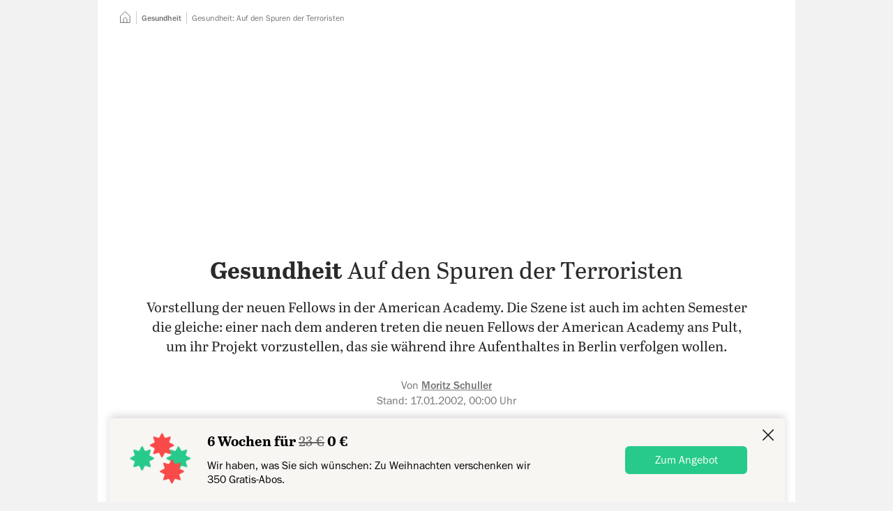

--- FILE ---
content_type: text/html; charset=utf-8
request_url: https://www.tagesspiegel.de/gesundheit/auf-den-spuren-der-terroristen-867046.html
body_size: 76560
content:
<!DOCTYPE html>
<html data-vue-meta-server-rendered lang="de" vocab="https://schema.org/" prefix="og: https://ogp.me/ns# fb: https://ogp.me/ns/fb# article: https://ogp.me/ns/article#" data-forced-color-scheme="auto" data-vue-meta="%7B%22lang%22:%7B%22ssr%22:%22de%22%7D,%22vocab%22:%7B%22ssr%22:%22https://schema.org/%22%7D,%22prefix%22:%7B%22ssr%22:%22og:%20https://ogp.me/ns#%20fb:%20https://ogp.me/ns/fb#%20article:%20https://ogp.me/ns/article#%22%7D,%22data-forced-color-scheme%22:%7B%22ssr%22:%22auto%22%7D%7D">
  <head >
    <meta charset="utf-8" />
    <meta name="viewport" content="width=device-width,initial-scale=1" />
    <title>Gesundheit: Auf den Spuren der Terroristen</title>
    <meta name="apple-mobile-web-app-capable" content="yes" />
    <meta name="format-detection" content="telephone=no,address=no" />
    <meta name="referrer" content="origin-when-cross-origin" />

    <meta data-vue-meta="ssr" name="robots" content="index, follow, noarchive, noodp, max-snippet:-1, max-image-preview:large, max-video-preview:-1"><meta data-vue-meta="ssr" name="description" content="Vorstellung der neuen Fellows in der American Academy. Die Szene ist auch im achten Semester die gleiche: einer nach dem anderen treten die neuen Fellows der American Academy ans Pult, um ihr Projekt vorzustellen, das sie während ihre Aufenthaltes in Berlin verfolgen wollen."><meta data-vue-meta="ssr" name="google-site-verification" content="xwYiXDvBsBKyDJ_9ZDAUw-1z1r2YKuwaVJQ01qZdUbY"><meta data-vue-meta="ssr" name="pocket-site-verification" content="d626bf3fbffe9a35cf77733da81fed"><meta data-vue-meta="ssr" name="msvalidate.01" content="1E3CA20685184916F462A58091526719"><meta data-vue-meta="ssr" name="verification" content="e128da0442d60a0b1a06b9700c5b8bb1"><meta data-vue-meta="ssr" property="fb:pages" content="59381221492"><meta data-vue-meta="ssr" property="fb:admins" content="705881063,714225842,1050947879"><meta data-vue-meta="ssr" property="twitter:account_id" content="22926365"><meta data-vue-meta="ssr" property="article:publisher" content="https://www.facebook.com/tagesspiegel"><meta data-vue-meta="ssr" property="article:opinion" content="false"><meta data-vue-meta="ssr" property="article:content_tier" content="free"><meta data-vue-meta="ssr" property="article:tag" content="Russland"><meta data-vue-meta="ssr" property="article:tag" content="Terrorismus"><meta data-vue-meta="ssr" property="article:tag" content="Afghanistan"><meta data-vue-meta="ssr" property="article:tag" content="Schule"><meta data-vue-meta="ssr" property="cXenseParse:author" content="Moritz Schuller" data-separator="|"><meta data-vue-meta="ssr" property="article:published_time" content="2002-01-16T23:00:01.000Z"><meta data-vue-meta="ssr" property="article:modified_time" content="2002-01-16T23:00:01.000Z"><meta data-vue-meta="ssr" property="article:section" content="Gesundheit"><meta data-vue-meta="ssr" property="k5a:paid" content="0"><meta data-vue-meta="ssr" property="og:type" content="article"><meta data-vue-meta="ssr" property="og:title" content="Gesundheit: Auf den Spuren der Terroristen"><meta data-vue-meta="ssr" property="og:description" content="Vorstellung der neuen Fellows in der American Academy. Die Szene ist auch im achten Semester die gleiche: einer nach dem anderen treten die neuen Fellows der American Academy ans Pult, um ihr Projekt vorzustellen, das sie während ihre Aufenthaltes in Berlin verfolgen wollen."><meta data-vue-meta="ssr" property="og:url" content="https://www.tagesspiegel.de/gesundheit/auf-den-spuren-der-terroristen-867046.html"><meta data-vue-meta="ssr" name="twitter:card" content="summary_large_image"><meta data-vue-meta="ssr" name="twitter:site" content="@tagesspiegel"><meta data-vue-meta="ssr" name="twitter:title" content="Gesundheit: Auf den Spuren der Terroristen"> <link rel="preload" href="/assets/nda/js/app.ca592d20.js" as="script"><link rel="preload" href="/assets/nda/css/app.6de09632.css" as="style"><link rel="preload" href="/assets/nda/css/31.8edc3083.css" as="style"><link rel="preload" href="/assets/nda/css/0.9cb64f5d.css" as="style"><link rel="preload" href="/assets/nda/js/18.0285d023.js" as="script"><link rel="preload" href="/assets/nda/css/2.a219459b.css" as="style"><link rel="preload" href="/assets/nda/css/3.3f5820e0.css" as="style"><link rel="preload" href="/assets/nda/js/0.32b165c1.js" as="script"><link rel="prefetch" href="/assets/nda/js/1.ddf2feab.js"><link rel="prefetch" href="/assets/nda/js/10.0788d0b4.js"><link rel="prefetch" href="/assets/nda/js/11.18d5d94f.js"><link rel="prefetch" href="/assets/nda/js/12.3ffa2fac.js"><link rel="prefetch" href="/assets/nda/js/13.a1189620.js"><link rel="prefetch" href="/assets/nda/js/14.78c4cfbf.js"><link rel="prefetch" href="/assets/nda/js/15.08e25409.js"><link rel="prefetch" href="/assets/nda/js/16.4f92c3a6.js"><link rel="prefetch" href="/assets/nda/js/17.cfa46c45.js"><link rel="prefetch" href="/assets/nda/js/19.ce36c4ec.js"><link rel="prefetch" href="/assets/nda/js/2.f0ef1728.js"><link rel="prefetch" href="/assets/nda/js/20.4eeb0b5d.js"><link rel="prefetch" href="/assets/nda/js/21.62f52e4d.js"><link rel="prefetch" href="/assets/nda/js/22.6d10b7f5.js"><link rel="prefetch" href="/assets/nda/js/3.17ff1473.js"><link rel="prefetch" href="/assets/nda/js/4.e70a6843.js"><link rel="prefetch" href="/assets/nda/js/6.95c9a6b9.js"><link rel="prefetch" href="/assets/nda/js/7.83364363.js"><link rel="prefetch" href="/assets/nda/js/8.bc8056b4.js"><link rel="prefetch" href="/assets/nda/js/9.c02fe9a4.js"><link rel="prefetch" href="/batchsdk-worker-loader.js"><link rel="prefetch" href="/wpsafelink.js"><link rel="prefetch" href="/assets/nda/css/1.e063229a.css"><link rel="prefetch" href="/assets/nda/css/19.9bcf347c.css"><link rel="prefetch" href="/assets/nda/css/21.fe7872a5.css"><link rel="prefetch" href="/assets/nda/css/22.e5a7c870.css"><link rel="prefetch" href="/assets/nda/css/23.870b25f9.css"><link rel="prefetch" href="/assets/nda/css/24.23b4e82a.css"><link rel="prefetch" href="/assets/nda/css/26.cc1df1cd.css"><link rel="prefetch" href="/assets/nda/css/27.3debc204.css"><link rel="prefetch" href="/assets/nda/css/28.3f169fdd.css"><link rel="prefetch" href="/assets/nda/css/29.da988216.css"><link rel="prefetch" href="/assets/nda/css/30.c01d029f.css"><link rel="prefetch" href="/assets/nda/css/32.f339825c.css"><link rel="prefetch" href="/assets/nda/css/33.70d322a6.css"><link rel="prefetch" href="/assets/nda/css/34.67a728c4.css"><link rel="prefetch" href="/assets/nda/css/36.fa3124ff.css"><link rel="prefetch" href="/assets/nda/css/4.f60ced40.css"> <link data-vue-meta="ssr" rel="canonical" href="https://www.tagesspiegel.de/gesundheit/auf-den-spuren-der-terroristen-867046.html"><link data-vue-meta="ssr" rel="preload" as="font" href="https://assets.tagesspiegel.de/fonts/franklingothic-book-basic.c62561d04e5eb023ca3e2fde512605c0.woff2"><link data-vue-meta="ssr" rel="preload" as="font" href="https://assets.tagesspiegel.de/fonts/Abril_Text_Regular-basic.c371b6fb87298eb4990a97124a47e7e4.woff2"><link data-vue-meta="ssr" rel="preload" as="font" href="https://assets.tagesspiegel.de/fonts/Abril_Text_Bold-basic.ed72f8ea0597f63d7cc1a47ae7bb3acd.woff2"><link data-vue-meta="ssr" rel="icon" type="image/png" sizes="16x16" href="/assets/nda/images/favicon-16x16.705f2c1c.png"><link data-vue-meta="ssr" rel="icon" type="image/png" sizes="32x32" href="/assets/nda/images/favicon-32x32.361cbcf1.png"><link data-vue-meta="ssr" rel="icon" type="image/png" sizes="48x48" href="/assets/nda/images/favicon-48x48.25b32db5.png"><link data-vue-meta="ssr" rel="icon" type="image/png" sizes="192x192" href="/assets/nda/images/favicon-192x192.f0b5d58d.png"><link data-vue-meta="ssr" rel="apple-touch-icon" sizes="180x180" href="/assets/nda/images/apple-touch-icon.0fa46495.png"><link data-vue-meta="ssr" rel="manifest" href="/assets/nda/site.49d81a9e.webmanifest"> <script data-vue-meta="ssr" data-vmid="inline-scripts">window.performance.mark("first-loaded-script");
window.getCookieData=function(o){var a=document.cookie.match("(?:^|[^;]+)\\s*".concat(o,"\\s*=\\s*([^;]+)"));return Array.isArray(a)?a[1]:null};
!function(){var o=window.getCookieData("sso_user_data");o&&(window.ssoUserData=JSON.parse(decodeURIComponent(o)))}();
!function(e,i,n,o,a){var d=window.navigator.userAgent.indexOf("Android")>-1?"android":window.navigator.userAgent.indexOf("iPhone")>-1||window.navigator.userAgent.indexOf("iPad")>-1?"ios":window.navigator.userAgent.indexOf("Windows")>-1?"windows":window.navigator.userAgent.indexOf("Linux")>-1?"linux":window.navigator.userAgent.indexOf("Macintosh")>-1?"mac":void 0;window.Tagesspiegel=window.Tagesspiegel||{},window.Tagesspiegel.viewport="mobile",window.Tagesspiegel.isAppContext=i,window.Tagesspiegel.isAndroidApp=window.iApps?0===(null===(a=window.iApps.SSOUser)||void 0===a?void 0:a.app_version.lastIndexOf("ANDROID",0)):i&&"android"===d,window.Tagesspiegel.isMobileView=!matchMedia("(min-width: 768px)").matches,window.Tagesspiegel.userLoggedIn=!1,window.Tagesspiegel.userPaid=!1,window.Tagesspiegel.consentReady=!1,Object.entries(e).forEach(e=>{var[i,n]=e;window.matchMedia(n).matches&&(window.Tagesspiegel.viewport=i)}),window.ssoUserData&&(window.Tagesspiegel.userLoggedIn=!0,window.Tagesspiegel.userPaid=o),window.k5aMeta=window.k5aMeta||{},window.Tagesspiegel.isAppContext&&window.Tagesspiegel.isAndroidApp&&(window.k5aMeta.channel="mobile_android_app"),window.Tagesspiegel.isAppContext&&"ios"===d&&(window.k5aMeta.channel="mobile_ios_app"),window.k5aMeta.referer=document.referrer,window.Tagesspiegel.prepareAdSlot=(e,i)=>{var o,a;n||("desktop"===window.Tagesspiegel.viewport&&e?(o=document.querySelector('[data-desktop-id="'.concat(e,'"]')),a=e):"desktop"!==window.Tagesspiegel.viewport&&i&&(o=document.querySelector('[data-mobile-id="'.concat(i,'"]')),a=i),o&&a&&(o.setAttribute("data-placement",a),o.setAttribute("data-device",window.Tagesspiegel.viewport),o.className="iqdcontainer"))},window.Tagesspiegel.loadJS=(e,i,n)=>{var o=document.querySelector("script"),a=document.createElement("script");a.src=e,a.async=!n,"function"==typeof i&&(a.onload=i),o.parentNode.insertBefore(a,o)}}({"tablet":"(min-width: 48em)","desktop":"(min-width: 80em)"},false,false,false);
!function(s){window.addEventListener("message",e=>{if(e.origin===s){var{data:o}=e;switch(o.type){case"get-scroll":window.parent.postMessage({type:"scroll-update",scrollY:window.scrollY},s);break;case"set-scroll":window.scrollTo(0,o.scrollY)}}})}("https://cue-editor.publication.production.aws.tagesspiegel.cloud");
!function(e,n){var t=[],o={},r=[],s=[],c=!1,i=0,d=()=>{},a={group:()=>console.group("%cConsentScriptLoader","background-color: #009688; border-radius: 3px; color: white; font-weight: normal; padding: 0.25em 0.5em;"),groupEnd:()=>console.groupEnd(),debug:e=>console.debug(e),debugColorized:e=>{console.debug("%cConsentScriptLoader:%c %c".concat(e),"background-color: #009688; border-radius: 3px; color: black; padding: 0.25em 0.5em; color: white;","font-weight: normal;","color: darkorange;")},error:e=>console.error(e)};"debug"!==e&&(a.debug=d,a.debugColorized=d),["debug","info","warn","error"].includes(e)||(a.error=d),window.Tagesspiegel=window.Tagesspiegel||{},window.Tagesspiegel.ConsentScriptLoader=class u{static initialize(){n?(c=!0,a.group(),a.debug("ConsentScriptLoader has been initialized."),a.groupEnd(),u.updateConsents()):c||"function"!=typeof __tcfapi||__tcfapi("ping",2,e=>{(null==e?void 0:e.cmpLoaded)?(c=!0,a.group(),a.debug("ConsentScriptLoader has been initialized - CMP is loaded."),a.groupEnd(),u.updateConsents()):(a.group(),a.debug("ConsentScriptLoader can not be initialized - CMP is not loaded."),a.groupEnd(),a.debug=d,a.debugColorized=d,a.error=d)})}static get customVendorConsents(){return t}static set customVendorConsents(e){t=e}static get iabVendorConsents(){return o}static set iabVendorConsents(e){o=e}static get customVendorInjectionQueue(){return r}static set customVendorInjectionQueue(e){r=e}static get iabVendorInjectionQueue(){return s}static set iabVendorInjectionQueue(e){s=e}static fetchCustomVendorConsents(){c&&(a.debug("fetchCustomVendorConsents..."),__tcfapi("getCustomVendorConsents",2,(e,n)=>{n?(t=e.consentedVendors,a.debug("customVendorConsents.length = ".concat(t.length))):a.error("ConsentScriptLoader: Custom vendor consents could not be loaded!")}))}static fetchIabVendorConsents(){c&&(a.debug("fetchIabVendorConsents..."),u.getTCData().then(e=>{o=e.vendor.consents,a.debug("Approved IAB vendor consents: ".concat(Object.values(o).filter(e=>e).length," of ").concat(Object.values(o).length))}).catch(e=>a.error("ConsentScriptLoader: ".concat(e.message))))}static getTCData(){return new Promise((e,n)=>{__tcfapi("addEventListener",2,(t,o)=>{if(o){var{listenerId:r}=t;r&&__tcfapi("removeEventListener",2,e=>{e||console.error("ConsentScriptLoader: Could not remove event listener!")},r),e(t)}else n(new Error("tcData could not be loaded!"))})})}static hasCustomScriptEnqueued(){var e=arguments.length>0&&void 0!==arguments[0]?arguments[0]:{};return r.some(n=>n._id===e._id&&n.src===e.src&&n.innerHTML===e.innerHTML)}static hasIabScriptEnqueued(){var e=arguments.length>0&&void 0!==arguments[0]?arguments[0]:{};return s.some(n=>n._id===e._id&&n.src===e.src&&n.innerHTML===e.innerHTML)}static addCustomScript(){var e=arguments.length>0&&void 0!==arguments[0]?arguments[0]:{};u.enqueueCustomScriptInjection(e)&&u.processCustomVendorQueue()}static enqueueCustomScriptInjection(){var e=arguments.length>0&&void 0!==arguments[0]?arguments[0]:{};return!u.hasCustomScriptEnqueued(e)&&(a.debugColorized("Enqueueing custom vendor '".concat(e.name,"'")),r.push(e),!0)}static addIabScript(){var e=arguments.length>0&&void 0!==arguments[0]?arguments[0]:{};u.enqueueIabScriptInjection(e)&&u.processIabVendorQueue()}static enqueueIabScriptInjection(){var e=arguments.length>0&&void 0!==arguments[0]?arguments[0]:{};return!u.hasIabScriptEnqueued(e)&&(a.debugColorized("Enqueueing IAB vendor '".concat(e.name,"'")),s.push(e),!0)}static removeEnqueuedScript(e){var n=arguments.length>1&&void 0!==arguments[1]?arguments[1]:{},t=e.findIndex(e=>e._id===n._id&&e.src===n.src&&e.innerHTML===n.innerHTML);t>-1&&e.splice(t,1)}static isInjected(e){var{src:n="",innerHTML:t=""}=e;return[...document.getElementsByTagName("script")].some(e=>e.src===n&&e.innerHTML===t)}static injectScript(){var e=arguments.length>0&&void 0!==arguments[0]?arguments[0]:null;if(c&&null!=e&&!u.isInjected(e)){var{body:n}=document,t=document.createElement("script");t.setAttribute("id","injected_script_id#".concat(i)),i+=1,t.dataset.vendorId=e._id,e.innerHTML&&(t.innerHTML=e.innerHTML),e.src&&(t.src=e.src),e.async&&t.setAttribute("async",e.async),e.defer&&t.setAttribute("defer",e.defer),e.callback&&(t.onload=e.callback),a.debugColorized("Injecting '".concat(e.name,"' via ").concat(e.innerHTML?"innerHTML":"src")),n.append(t)}}static consentUpdateListener(e,n){n&&(c||"function"!=typeof __tcfapi||u.initialize(),c&&"useractioncomplete"===e.eventStatus&&u.updateConsents())}static updateConsents(){c&&(n||("debug"===e&&a.group(),u.fetchCustomVendorConsents(),u.fetchIabVendorConsents(),a.groupEnd()),u.processCustomVendorQueue(),u.processIabVendorQueue())}static hasCustomConsent(){var e=arguments.length>0&&void 0!==arguments[0]?arguments[0]:"";return t.some(n=>n._id===e)}static hasIabConsent(){var e=arguments.length>0&&void 0!==arguments[0]?arguments[0]:"";return Object.entries(o).some(n=>{var[t,o]=n;return Number(t)===Number(e)&&o})}static processCustomVendorQueue(){c&&(n||0!==r.length&&0!==t.length?[...r].forEach(e=>{n||u.hasCustomConsent(e._id)?(u.injectScript(e),u.removeEnqueuedScript(r,e)):a.debugColorized("Custom vendor '".concat(e.name,"' was not injected due to missing consent"))}):a.debugColorized("No custom vendor script was processed (queue length is ".concat(r.length,", consent count is ").concat(t.length,")")))}static processIabVendorQueue(){c&&(n||0!==s.length&&0!==Object.keys(o).length?[...s].forEach(e=>{n||u.hasIabConsent(e._id)?(u.injectScript(e),u.removeEnqueuedScript(s,e)):a.debugColorized("IAB vendor '".concat(e.name,"' was not injected due to missing consent"))}):a.debugColorized("No IAB vendor script was processed (queue length is ".concat(s.length,", consented IAB vendors count is ").concat(Object.values(o).filter(e=>e).length,")")))}},n&&window.addEventListener("load",()=>{window.Tagesspiegel.ConsentScriptLoader.initialize()})}("warn",false);</script><script data-vue-meta="ssr" data-vmid="gtm-data">function ownKeys(e,t){var r=Object.keys(e);if(Object.getOwnPropertySymbols){var i=Object.getOwnPropertySymbols(e);t&&(i=i.filter((function(t){return Object.getOwnPropertyDescriptor(e,t).enumerable}))),r.push.apply(r,i)}return r}function _objectSpread(e){for(var t=1;t<arguments.length;t++){var r=null!=arguments[t]?arguments[t]:{};t%2?ownKeys(Object(r),!0).forEach((function(t){_defineProperty(e,t,r[t])})):Object.getOwnPropertyDescriptors?Object.defineProperties(e,Object.getOwnPropertyDescriptors(r)):ownKeys(Object(r)).forEach((function(t){Object.defineProperty(e,t,Object.getOwnPropertyDescriptor(r,t))}))}return e}function _defineProperty(e,t,r){return(t=_toPropertyKey(t))in e?Object.defineProperty(e,t,{value:r,enumerable:!0,configurable:!0,writable:!0}):e[t]=r,e}function _toPropertyKey(e){var t=_toPrimitive(e,"string");return"symbol"==typeof t?t:t+""}function _toPrimitive(e,t){if("object"!=typeof e||!e)return e;var r=e[Symbol.toPrimitive];if(void 0!==r){var i=r.call(e,t||"default");if("object"!=typeof i)return i;throw new TypeError("@@toPrimitive must return a primitive value.")}return("string"===t?String:Number)(e)}!function(e,t,r,i,n){var[a]=e.find(e=>window.matchMedia(e[1]).matches)||[],o=_objectSpread({event:"page_meta",dark_mode:window.matchMedia&&window.matchMedia("(prefers-color-scheme: dark)").matches?"dark-mode":"light-mode",breakpoint:a},t);o.ivw=(null===(n=window.Tagesspiegel)||void 0===n?void 0:n.ivwCp)?window.Tagesspiegel.ivwCp:null,window.dataLayer=window.dataLayer||[],window.dataLayer.push(o,{"gtm.start":(new Date).getTime(),event:"gtm.js"});var d=window.sessionStorage.getItem("swgTE");if(d&&(window.dataLayer.push(JSON.parse(d)),window.sessionStorage.removeItem("swgTE")),r.forEach(e=>{window.dataLayer.push(e)}),window.addEventListener("beforeprint",()=>{window.dataLayer.push({event:"print"})}),"1"!==window.getCookieData("_cpauthhint")){var s="https://www.googletagmanager.com/gtm.js?".concat(i);window.Tagesspiegel.loadJS(s,void 0,!1)}if(window.dataLayer){var u=e=>{try{return e.startsWith("http")?e:new URL(e,window.location.href).href}catch(t){return e}},w=e=>{var t,r;return null==e||null===(t=e.replace(/\s+/g," "))||void 0===t||null===(r=t.trim())||void 0===r?void 0:r.substring(0,100)};document.addEventListener("click",e=>{var t,r=null===(t=e.target)||void 0===t?void 0:t.closest("a");if(r){var i=r.getAttribute("href"),n=(e=>{var t=new URL(e,window.location.href).hostname;if(!(!e||e.startsWith("#")||e.startsWith("javascript:")||e.startsWith("mailto:")||e.startsWith("tel:")))return(null==t?void 0:t.endsWith(".tagesspiegel.de"))?"inbound":"outbound"})(i);if(n){var a,o,d=((e,t,r,i)=>/\/downloads\//.test(i)?{event:"file_download",name:r,url:u(i)}:t?{event:"navigation",navigation_type:t,link_text:r,url:u(i)}:e?{event:e,link_text:r,url:u(i)}:null)(n,(e=>{var t=e.closest("[data-gtm-source]");switch(null==t?void 0:t.getAttribute("data-gtm-source")){case"header-navigation":return"Header Navigation";case"footer-navigation":return"Footer Navigation";case"header-navigation-main-menu":return"Header Navigation";case"sidebar-navigation-main-menu":return"Sidebar Navigation";default:return null}})(r),(o=(a=r).getAttribute("data-gtm-link-text"),w(o||a.innerText)),i);d&&window.dataLayer.push(d)}}})}}([["mobile","(max-width: 29.999em)"],["phablet","(min-width: 30em) and (max-width: 47.999em)"],["tablet","(min-width: 48em) and (max-width: 62.499em)"],["desktop","(min-width: 62.5em)"]],{"page_app":"false","page_channel":"tagesspiegel.de","page_environment":"Production","page_name":"tagesspiegel.de::Gesundheit::Gesundheit: Auf den Spuren der Terroristen","page_section":"Gesundheit","page_short_url":"https:\u002F\u002Fwww.tagesspiegel.de\u002Farticle867046.ece","page_subsection":null,"page_title":"Gesundheit: Auf den Spuren der Terroristen","page_type":"story","paid_content":"false","article_agencies":null,"article_authors":"Moritz Schuller","article_classification":null,"article_date":"2002-01-17-00-00","article_id":"867046","article_length":3074,"article_opinion_type":null,"article_tags":["Russland","Terrorismus","Afghanistan","Schule"],"article_title":"Gesundheit: Auf den Spuren der Terroristen","article_update_date":undefined},[],"id=GTM-KL9B87VG");</script><script data-vue-meta="ssr" data-vmid="clarity-script">!function(e){document.addEventListener("consentReady",(function(n){var t,a,o,i,d,s,c,r,l,u;(null===(t=window)||void 0===t||null===(a=t.Tagesspiegel)||void 0===a||null===(o=a.ConsentScriptLoader)||void 0===o?void 0:o.hasCustomConsent("6051e611c402e5555d6e2a25"))&&(i=window,d=document,c="script",r=e,i[s="clarity"]=i[s]||function(){(i[s].q=i[s].q||[]).push(arguments)},(l=d.createElement(c)).async=1,l.src="https://www.clarity.ms/tag/"+r,(u=d.getElementsByTagName(c)[0]).parentNode.insertBefore(l,u),window.clarity("consentv2",{ad_Storage:"granted",analytics_Storage:"granted"}))}))}("sq23bv5d5b");</script><script data-vue-meta="ssr" data-vmid="adcontroller-loader">function IQSLoader(e){var o=document.createElement("script");o.src=e,document.getElementsByTagName("head")[0].appendChild(o)}var iqd_mode=function(){var e=window.location.href.toLowerCase();return e.indexOf("iqdeployment=")>1?e.split("iqdeployment=")[1].split("&")[0]:"live"}(),iqd_client="desktop"===Tagesspiegel.viewport?"tsp":"tsp_mob";window.addEventListener("ContentpassNoPay",(function(){window.performance.mark("before-adcontroller-load"),IQSLoader("https://s3.eu-central-1.amazonaws.com/prod.iqdcontroller.iqdigital/cdn_"+iqd_client+"/"+iqd_mode+"/iqadcontroller.js.gz")})),window.addEventListener("tsp:frontpage:focused",(function(){if(AdController.reinitialize(window.cmsObject),window.top.postMessage("iq_refresh_ads",window.location.origin),kilkaya){var e=getSsoDataFromJwt(window.getCookieData("sso_token")||void 0);kilkaya.pageview({i:"61485a1ee16cdd72901684f3",l:"p",dt:new Date,u:location.href,c:"mobile",r:"tagesspiegel.de",cs:"0",psn:"homepage",ptp:"article",sbs:(null==e?void 0:e.acc.length)?"1":"0",ul:e?"1":"0"})}}));</script><script data-vue-meta="ssr" data-vmid="adcontroller-definition">window.AdController={i:null,q:[],f:!1,s:!1,n:!1,r:null,c:[],setPageInfo:function(n){window.AdController.i=n},stage:function(){window.AdController.s=!0},initialize:function(){window.AdController.n=!0},render:function(n,o){window.AdController.q.push([n,o])},finalize:function(){window.AdController.f=!0},ready:function(n){window.AdController.r=n},startLoadCycle:function(){window.AdController.c.push(["startLoadCycle"])},reload:function(n,o){window.AdController.c.push(["reload",n,o])},reinitialize:function(n){window.AdController.c.push(["reinitialize",n])}};</script><script data-vue-meta="ssr" data-vmid="adcontroller-cmsobject">function getUserType(){return window.Tagesspiegel.userPaid?"iqdpaid":window.Tagesspiegel.userLoggedIn?"iqdlogin":"iqdanonym"}function parseJwt(e){var a=e.split(".")[1].replace(/-/g,"+").replace(/_/g,"/"),o=decodeURIComponent(window.atob(a).split("").map(e=>"%".concat("00".concat(e.charCodeAt(0).toString(16)).slice(-2))).join(""));return JSON.parse(o)}function getSsoDataFromJwt(e){if(e)return parseJwt(e)}!function(e,a,o,t,i,n){var s=getUserType();e.push(s,"".concat(s,"_").concat(a));var l=getSsoDataFromJwt(window.getCookieData("sso_token")||void 0),r="1"===window.getCookieData("_cpauthhint"),p={};l&&l.email&&l.sha256_email&&(p.hashedEmail=l.sha256_email),window.cmsObject={$handle:t,level2:o.level2,level3:o.level3,level4:o.level4,isWrapperApp:i,keywords:e.join(","),platform:window.Tagesspiegel.viewport,tma:n},p.hashedEmail&&!r&&(window.cmsObject.userData=p)}(["gesundheit","russland","terrorismus","afghanistan","schule"],"freearticle",{"level2":"gesundheit","level3":"","level4":""},"artikel",false,"schule,russland,afghanistan,terrorismus");</script><script data-vue-meta="ssr" data-vmid="adcontroller-init">if(AdController._initialized)!function e(t){try{AdController.getRenderController().isReady()&&AdController.reinitialize(cmsObject)}catch(l){t<50&&(t++,setTimeout((function(){e(t)}),100))}}(0);else{AdController.setPageInfo(cmsObject);try{AdController.stage()}catch(e){}AdController.initialize()}</script><script data-vue-meta="ssr" data-vmid="tcf-scripts">document.addEventListener('readystatechange', function () {
        if (document.readyState === 'interactive' && navigator.userAgent.toLowerCase().indexOf('cxensebot') < 0) {
          const wrapper = document.createElement('script');
          wrapper.defer = true;
          wrapper.src = 'https://cdn.privacy-mgmt.com/wrapperMessagingWithoutDetection.js';
          document.head.appendChild(wrapper);
        }
      });
!function(){var e=function(){for(var e,t="__tcfapiLocator",a=[],n=window;n;){try{if(n.frames[t]){e=n;break}}catch(e){}if(n===window.top)break;n=n.parent}e||(function e(){var a=n.document,r=!!n.frames[t];if(!r)if(a.body){var i=a.createElement("iframe");i.style.cssText="display:none",i.name=t,a.body.appendChild(i)}else setTimeout(e,5);return!r}(),n.__tcfapi=function(){for(var e,t=arguments.length,n=new Array(t),r=0;r<t;r++)n[r]=arguments[r];if(!n.length)return a;if("setGdprApplies"===n[0])n.length>3&&2===parseInt(n[1],10)&&"boolean"==typeof n[3]&&(e=n[3],"function"==typeof n[2]&&n[2]("set",!0));else if("ping"===n[0]){var i={gdprApplies:e,cmpLoaded:!1,cmpStatus:"stub"};"function"==typeof n[2]&&n[2](i)}else a.push(n)},n.addEventListener("message",(function(e){var t="string"==typeof e.data,a={};try{a=t?JSON.parse(e.data):e.data}catch(e){}var n=a.__tcfapiCall;n&&window.__tcfapi(n.command,n.version,(function(a,r){var i={__tcfapiReturn:{returnValue:a,success:r,callId:n.callId}};t&&(i=JSON.stringify(i)),e.source.postMessage(i,"*")}),n.parameter)}),!1))};"undefined"!=typeof module?module.exports=e:e()}();
window._sp_ = {
        config: {
          accountId: 1101,
          baseEndpoint: 'https://cmp-sp.tagesspiegel.de',
          propertyHref: 'https://www.tagesspiegel.de',
          joinHref: true,
          
            isSPA: true,
            targetingParams: {
              isSubscriber: !!(window.Tagesspiegel && window.Tagesspiegel.userPaid),
              isAppWebView: !!(window.Tagesspiegel && window.Tagesspiegel.isAppContext),
              acps: 'false',
            },
          

        },
      };
window._sp_.config.events = {
        onConsentReady: function () {
          window.Tagesspiegel.consentReady = true;
          document.dispatchEvent(new Event('consentReady'));
          if (!window.Tagesspiegel.contentpass || (window.Tagesspiegel.contentpass && !window.Tagesspiegel.contentpass.hasValidSubscription)) {
            window.dispatchEvent(new Event('ContentpassNoPay'));
          }
          if (_sp_.config.pmAction) {
            window.location.reload();
          }
        },
        onPrivacyManagerAction: function(message_type, pmData) {
          _sp_.config.pmAction = true;
        }
      }
window.Tagesspiegel||(window.Tagesspiegel={});try{__tcfapi("addEventListener",2,(e,n)=>{window.Tagesspiegel.ConsentScriptLoader.consentUpdateListener(e,n)})}catch(e){console.error("Failed registering 'consentScriptLoader.consentUpdateListener' as event listener for consent updates: ".concat(e.message))}</script><script data-vue-meta="ssr" data-vmid="contentpass-script" data-description="contentpass integration">!function(){var e,t,s,n,c,p;e=window,t=document,s="cp",n="script",e.CPObject=s,e.cp||(e.cp=function(){(e.cp.q=e.cp.q||[]).push(arguments)}),e.cp.l=+new Date,c=t.createElement(n),p=t.getElementsByTagName(n)[0],c.src="https://cp.tagesspiegel.de/now.js",p.parentNode.insertBefore(c,p),cp("create","a05edadd",{baseUrl:"https://cp.tagesspiegel.de"}),cp("render"),cp("authenticate",(function(e,t){e||(window.Tagesspiegel.contentpass=window.Tagesspiegel.contentpass||{},window.Tagesspiegel.contentpass.hasValidSubscription=t.hasValidSubscription())}))}();</script><script data-vue-meta="ssr" data-vmid="batch-script">function ownKeys(e,t){var r=Object.keys(e);if(Object.getOwnPropertySymbols){var n=Object.getOwnPropertySymbols(e);t&&(n=n.filter((function(t){return Object.getOwnPropertyDescriptor(e,t).enumerable}))),r.push.apply(r,n)}return r}function _objectSpread(e){for(var t=1;t<arguments.length;t++){var r=null!=arguments[t]?arguments[t]:{};t%2?ownKeys(Object(r),!0).forEach((function(t){_defineProperty(e,t,r[t])})):Object.getOwnPropertyDescriptors?Object.defineProperties(e,Object.getOwnPropertyDescriptors(r)):ownKeys(Object(r)).forEach((function(t){Object.defineProperty(e,t,Object.getOwnPropertyDescriptor(r,t))}))}return e}function _defineProperty(e,t,r){return(t=_toPropertyKey(t))in e?Object.defineProperty(e,t,{value:r,enumerable:!0,configurable:!0,writable:!0}):e[t]=r,e}function _toPropertyKey(e){var t=_toPrimitive(e,"string");return"symbol"==typeof t?t:t+""}function _toPrimitive(e,t){if("object"!=typeof e||!e)return e;var r=e[Symbol.toPrimitive];if(void 0!==r){var n=r.call(e,t||"default");if("object"!=typeof n)return n;throw new TypeError("@@toPrimitive must return a primitive value.")}return("string"===t?String:Number)(e)}!function(e,t,r,n,o){document.addEventListener("consentReady",()=>{var i,a,c,f,s,u,l,d,p;if(null===(i=window)||void 0===i||null===(a=i.Tagesspiegel)||void 0===a||null===(c=a.ConsentScriptLoader)||void 0===c?void 0:c.hasCustomConsent("5ec4619b02c9f05f0618f076")){var b=Boolean(e&&t&&r),g=!0===o||"true"===o;if(!b)return void(g&&console.warn("[Batch] Missing configuration, skipping SDK setup."));f=window,s=document,u="script",f[l="batchSDK"]=f[l]||function(){(f[l].q=f[l].q||[]).push(arguments)},d=s.createElement(u),p=s.getElementsByTagName(u)[0],d.async=1,d.src="https://via.batch.com/v4/bootstrap.min.js",p.parentNode.insertBefore(d,p);var v={native:{}},y=-1!==navigator.userAgent.indexOf("Firefox"),m=-1!==navigator.userAgent.indexOf("Safari")&&-1===navigator.userAgent.indexOf("Chrome");if(y||m){var h=window.matchMedia&&window.matchMedia("(prefers-color-scheme: dark)").matches,w={backgroundColor:"black",textColor:"white",positiveBtnStyle:{foregroundColor:"#ffffff",backgroundColor:"#b83b39",hoverBackgroundColor:"#df4d4b"},negativeBtnStyle:{textColor:"#ffffff"},icon:new URL("/logos/tagesspiegel-t-dark-mode.png",document.baseURI).href},O={positiveBtnStyle:{foregroundColor:"#ffffff",backgroundColor:"#ce0000",hoverBackgroundColor:"#990000"},icon:new URL("/logos/tagesspiegel-t.png",document.baseURI).href};v={alert:_objectSpread({text:"Informiert bleiben!\n\nJetzt Benachrichtigungen aktivieren und jederzeit die wichtigsten Nachrichten erhalten.",positiveSubBtnLabel:"Aktivieren",negativeBtnLabel:"Ablehnen"},h?w:O)}}var P={apiKey:e,subdomain:n,authKey:t,vapidPublicKey:r,ui:v};g&&(P.dev=!0),window.batchSDK("setup",P)}})}("CAFBC864FE224ADAAEE1EEB5C4D632F1","2.nJy+e+EXzzy7P1Y3v+7i33a7pVvu9OvS/mEuZnDSCmo=","BK6DgoBeHzSMjIHHvB9tNqxvwIw4uKzR6HCAp4QdNdEFE1aXQwLMVu3rriLjWGUe9uqSzezNfAYU7gVdTnG3PyU=","tagesspiegel",false);</script><script data-vue-meta="ssr" type="application/ld+json">{"@context":"http://schema.org","@type":"NewsArticle","contentId":"867046","kicker":"Gesundheit","mainEntityOfPage":{"@type":"WebPage","url":"https://www.tagesspiegel.de/gesundheit/auf-den-spuren-der-terroristen-867046.html"},"headline":"Gesundheit: Auf den Spuren der Terroristen","alternativeHeadline":"Gesundheit: Auf den Spuren der Terroristen","description":"Vorstellung der neuen Fellows in der American Academy. Die Szene ist auch im achten Semester die gleiche: einer nach dem anderen treten die neuen Fellows der American Academy ans Pult, um ihr Projekt vorzustellen, das sie während ihre Aufenthaltes in Berlin verfolgen wollen.","datePublished":"2002-01-16T23:00:01.000Z","dateModified":"","author":[{"name":"Moritz Schuller","@type":"Person","url":"https://www.tagesspiegel.de/autoren/moritz-schuller","jobTitle":"Redakteur"}],"isAccessibleForFree":true,"publisher":{"@id":"tagesspiegel.de","@type":"Organization","name":"Der Tagesspiegel","logo":{"@type":"ImageObject","url":"https://www.tagesspiegel.de/logos/tagesspiegel.svg","width":1000,"height":136}},"image":{"@type":"ImageObject","url":"data:image/svg+xml,%3Csvg xmlns=&#x27;http://www.w3.org/2000/svg&#x27; width=&#x27;1&#x27; height=&#x27;1&#x27;%3E%3Crect width=&#x27;1&#x27; height=&#x27;1&#x27; /%3E%3C/svg%3E","width":1200,"height":1200},"url":"https://www.tagesspiegel.de/gesundheit/auf-den-spuren-der-terroristen-867046.html","articleSection":"Gesundheit","keywords":["Russland","Terrorismus","Afghanistan","Schule"]}</script><script data-vue-meta="ssr" data-vmid="community" src="https://coral.tagesspiegel.de/static/embed.js" async defer onload="this.__vm_l=1"></script>  <link rel="stylesheet" href="/assets/nda/css/app.6de09632.css"><link rel="stylesheet" href="/assets/nda/css/31.8edc3083.css"><link rel="stylesheet" href="/assets/nda/css/0.9cb64f5d.css"><link rel="stylesheet" href="/assets/nda/css/2.a219459b.css"><link rel="stylesheet" href="/assets/nda/css/3.3f5820e0.css"> 
  </head>
  <body >
      

    <div id="app" data-server-rendered="true"><!----><!----><!----><!----><div data-hydrate-fingerprint="e1fea6a94c72d7c7ac4dfdbe09641497" data-hydrate-props="{}" data-hydrate-slots="{'default':[]}"><!----><!----><!----><!----></div><!----><div class="tspUct"><a href="#main-content" class="tspUc5">zum Hauptinhalt</a><div><div data-subscriber="false" data-webview="false" data-home="false" data-section="false" data-article="true" data-paid="false" data-desktop-id="pos_header"></div><script type="application/javascript">window.Tagesspiegel.prepareAdSlot(
          "pos_header",
          undefined,
        )</script></div><div id="page-container" class="tspUcu tspUcv"><div data-hydrate-fingerprint="aba5fe4a855f1b3955456ee6eec89255" data-hydrate-props="{&amp;escapedquot;showServiceNav&amp;escapedquot;:false,&amp;escapedquot;brand&amp;escapedquot;:&amp;escapedquot;tsp&amp;escapedquot;}" data-hydrate-slots="{'default':[]}"><header id="site-header" data-gtm-source="header-navigation" class="tspAEea"><div class="tspAEd9"><div class="tspAEee"><div class="tspAEeh"><a href="https://www.tagesspiegel.de" class="tspAEei"><span class="tspALeh tspAEej"><svg viewBox="28.9 17.7 566 78" xmlns="http://www.w3.org/2000/svg" fill="currentColor" aria-hidden="true" class="tspALej"><path d="M39.98 90.27l6.95-1.63V27.08H34.12l-2.82 13.9h-1.85V21.1h45.82v19.87h-1.85l-2.71-13.9H58.66v61.57l6.95 1.63v2.06H39.98zM71.85 90.27l4.78-1.63 17.7-67.54h6.08l17.26 67.54 4.78 1.63v2.06H98.24v-2.06l6.62-1.63-3.37-13.57H85.64l-3.58 13.57 6.62 1.63v2.06H71.85zm28.45-20.3l-6.19-28.56-7.38 28.56zM184.37 84.99c-8.9 5.97-18.68 9.01-29.21 9.01-10.75 0-20.2-4.89-26.28-11.18-4.89-5-8.69-14.22-8.69-25.08 0-22.69 11.29-39.2 38-39.2 5.97 0 13.25 1.41 18.89 4.45l1.74-4.56h2.06v23.45h-2.17l-2.93-13.79c-4.67-2.28-10.32-3.47-17.59-3.47-8.47 0-16.29 4.56-19.87 10.1-4.13 6.19-5.32 11.29-5.32 21.5 0 18.13 8.9 32.03 24.97 32.03 5.86 0 10.86-1.74 14.66-3.69V67.18l-11.07-1.63v-2.06h22.8v21.5zM187.54 90.27l6.95-1.63V24.8l-6.95-1.63V21.1h37.68v17.05h-2.06l-2.61-11.62h-14.66v28.88h13.36l2.28-9.34h1.74v23.56h-1.74l-2.28-9.34h-13.36v26.6h14.77l2.61-11.62h2.06v17.05h-37.79zM270.96 73.9c0 11.94-7.28 19.76-19.11 19.87-5.21 0-8.47-1.3-11.62-3.58l-1.41 4.78h-2.71V71.51h2.17l2.82 13.03c2.17 1.95 5.43 3.69 9.34 3.69 5.97 0 10.86-3.91 10.86-10.53 0-6.73-3.15-9.01-10.86-13.36-6.95-4.02-7.71-4.23-11.62-7.93-4.02-3.47-6.51-7.71-6.51-14.66 0-12.27 7.28-21.83 19.98-21.83 4.02 0 7.71.98 10.97 2.82l1.63-4.23h1.95v23.45h-2.06l-3.26-14.44c-3.04-1.63-5.21-2.39-9.01-2.39-7.17.11-10.53 5.65-10.53 12.49 0 6.3 3.37 8.69 6.41 10.86 6.3 4.23 13.57 7.28 18.13 12.16 3.13 3.59 4.44 7.07 4.44 13.26zM314.13 73.9c0 11.94-7.27 19.76-19.11 19.87-5.21 0-8.47-1.3-11.62-3.58l-1.4 4.77h-2.72V71.51h2.17l2.82 13.03c2.17 1.95 5.43 3.69 9.34 3.69 5.97 0 10.86-3.91 10.86-10.53 0-6.73-3.15-9.01-10.86-13.36-6.95-4.02-7.71-4.23-11.62-7.93-4.02-3.47-6.52-7.71-6.52-14.66 0-12.27 7.27-21.83 19.98-21.83 4.02 0 7.71.98 10.97 2.82l1.63-4.23H310v23.45h-2.06l-3.26-14.44c-3.04-1.63-5.21-2.39-9.01-2.39-7.17.11-10.53 5.65-10.53 12.49 0 6.3 3.37 8.69 6.41 10.86 6.3 4.23 13.57 7.28 18.13 12.16 3.15 3.59 4.45 7.07 4.45 13.26zM318.42 90.27l6.95-1.63V24.8l-6.95-1.63V21.1h24.32c9.66 0 15.74 1.52 17.92 9.23.76 2.71 1.09 6.41 1.09 10.86 0 9.12-2.39 16.18-9.12 18.78-3.37 1.41-8.69 1.63-14.66 1.63h-.76v27.04l6.95 1.63v2.06h-25.73v-2.06zm21.18-33.88c4.67 0 5.76-.54 7.38-1.52 2.61-1.63 3.8-7.71 3.8-13.68 0-7.06-.54-9.34-2.5-12.16-1.3-1.95-3.26-2.39-9.23-2.39h-1.85v29.75zM364.31 23.17V21.1h25.63v2.06l-6.95 1.63v63.85l6.95 1.63v2.06h-25.63v-2.06l6.95-1.63V24.8zM396.4 90.31l6.95-1.63V24.83l-6.95-1.63v-2.06h37.68v17.05h-2.06l-2.61-11.62h-14.66v28.88h13.36l2.28-9.34h1.74v23.56h-1.74l-2.28-9.34h-13.36v26.6h14.77l2.61-11.62h2.06v17.05H396.4zM505 84.99c-8.9 5.97-18.68 9.01-29.21 9.01-10.75 0-20.2-4.89-26.28-11.18-4.89-5-8.69-14.22-8.69-25.08 0-22.69 11.29-39.2 38-39.2 5.97 0 13.25 1.41 18.89 4.45l1.74-4.56h2.06v23.45h-2.17l-2.93-13.79c-4.67-2.28-10.32-3.47-17.59-3.47-8.47 0-16.29 4.56-19.87 10.1-4.13 6.19-5.32 11.29-5.32 21.5 0 18.13 8.9 32.03 24.97 32.03 5.86 0 10.86-1.74 14.66-3.69V67.18l-11.08-1.63v-2.06H505zM508.19 90.31l6.95-1.63V24.83l-6.95-1.63v-2.06h37.68v17.05h-2.06l-2.61-11.62h-14.66v28.88h13.36l2.28-9.34h1.74v23.56h-1.74l-2.28-9.34h-13.36v26.6h14.77l2.61-11.62h2.06v17.05h-37.79zM553.56 90.31l6.95-1.63V24.83l-6.95-1.63v-2.06h26.06v2.06l-6.95 1.63v61.89h16.83l2.6-11.62h2.06v17.26h-40.61v-2.05z"></path></svg></span><span class="visually-hidden">Der Tagesspiegel</span></a></div><div class="tspAEef"><search role="search" class="tspAIer tspAIev tspAIet tspAEel"><form action="/suche" class="tspAIes"><label for="899d0a93-e8f7-4735-93b9-ff6fb9f67d4c" class="tspAIeu"><svg xmlns="http://www.w3.org/2000/svg" viewBox="0 0 28 28" stroke="currentColor" fill="none" aria-hidden="true" class="tspAIez"><circle r="10" cx="12" cy="12"></circle><path d="M19 19l7 7"></path></svg> Suche </label><input id="899d0a93-e8f7-4735-93b9-ff6fb9f67d4c" name="q" type="search" class="tspAIex"><button class="tspAIey"><svg xmlns="http://www.w3.org/2000/svg" viewBox="0 0 28 28" stroke="currentColor" fill="none" aria-hidden="true" class="tspAIez"><circle r="10" cx="12" cy="12"></circle><path d="M19 19l7 7"></path></svg><span class="visually-hidden">suchen</span></button></form></search><div id="sso-menu"></div><a href="https://abo.tagesspiegel.de/?utm_source=tagesspiegel.de&amp;utm_campaign=products&amp;utm_medium=header-link" target="_blank" aria-describedby="message-target-blank" rel="noopener" class="tspAEeg"><svg xmlns="http://www.w3.org/2000/svg" viewBox="0 0 930 703"><path fill="none" stroke="currentColor" stroke-linecap="round" stroke-linejoin="round" stroke-width="30" d="M491 689L78 431c-85-64-84-178-1-240L355 16l459 289 69 44S624 510 603 526c-82 60-96 239 52 125l194-122c61-49 32-102 5-82L603 606"></path><path d="M369 131l324 205M298 175l324 205M221 225l324 205M145 274l324 205" stroke="currentColor" stroke-linecap="round" stroke-width="28"></path></svg> Abo </a></div></div><nav id="mainMenu" aria-labelledby="mainMenu-label" data-gtm-source="header-navigation-main-menu" class="tspAJe3"><span id="mainMenu-label" class="visually-hidden">Hauptmenü</span><button aria-controls="mainMenuPanel" aria-expanded="false" class="tspAJfu"><svg viewBox="0 0 80 43" xmlns="http://www.w3.org/2000/svg" aria-hidden="true" class="tspAJfx tspAJfz"><path stroke="currentColor" stroke-width="4" d="M0 2h80M0 21h80M0 41h80"></path></svg><svg viewBox="0 0 80 43" xmlns="http://www.w3.org/2000/svg" aria-hidden="true" class="tspAJfx tspAJfy"><path fill="none" stroke="currentColor" stroke-width="4" d="M22 2l39 39m-39 1L61 3"></path></svg> Menü </button><div id="mainMenuPanel" data-gtm-source="header-navigation-main-menu" class="tspAJe4"><div id="sso-mobile"></div><search role="search" class="tspAIer tspAJf7"><form action="/suche" class="tspAIes"><label for="81dba5c0-4d71-49fd-8353-52bddbc26875" class="tspAIeu"><svg xmlns="http://www.w3.org/2000/svg" viewBox="0 0 28 28" stroke="currentColor" fill="none" aria-hidden="true" class="tspAIez"><circle r="10" cx="12" cy="12"></circle><path d="M19 19l7 7"></path></svg> Suche </label><input id="81dba5c0-4d71-49fd-8353-52bddbc26875" name="q" type="search" class="tspAIex"><button class="tspAIey"><svg xmlns="http://www.w3.org/2000/svg" viewBox="0 0 28 28" stroke="currentColor" fill="none" aria-hidden="true" class="tspAIez"><circle r="10" cx="12" cy="12"></circle><path d="M19 19l7 7"></path></svg><span class="visually-hidden">suchen</span></button></form></search><div class="tspBBjs tspAJe0"><button disabled="disabled" hidden="hidden" class="tspBBju tspBBjv tspAJf6"><svg viewBox="0 0 85 160" xmlns="http://www.w3.org/2000/svg" aria-hidden="true" class="tspBBjx"><path d="M80 5L5 80l75 75" stroke="currentColor" fill="none" stroke-linecap="round" stroke-linejoin="round" stroke-width="9"></path></svg><span class="visually-hidden">zurückscrollen</span></button><div class="tspBBjt"><ul class="tspAJfb tspAJfo tspAJf1"><li class="tspAJfc tspAJe5"><a href="/plus/" class="tspAJe8 tspAJf0"><span class="tspAJe9 tspAJfs"><svg xmlns="http://www.w3.org/2000/svg" viewBox="0 0 800 800" aria-hidden="true" class="tspBCjy tspAJfr"><path fill="#CE0000" d="M800 0H110C49 0 0 49 0 110v580c0 61 49 110 110 110h580c61 0 110-49 110-110V0z"></path><path fill="#FFF" d="M229 631l46-12V192h-85l-18 97h-13V151h304v138h-12l-18-97h-80v427l46 11v15H229zm284-93v-85h-83v-42h83v-85h41v85h83v42h-83v85z"></path></svg></span><span class="tspAJe9 tspAJft"> Plus </span></a><!----></li><li class="tspAJfc tspAJe5"><a href="/politik/" class="tspAJe8 tspAJf0"><!----><span class="tspAJe9"> Politik </span></a><button aria-controls="menu-/politik/" aria-expanded="false" class="tspAJe1"><svg viewBox="0 0 160 85" xmlns="http://www.w3.org/2000/svg" aria-hidden="true" class="tspAJe2"><path d="M5 5l75 75 75-75" stroke="currentColor" fill="none" stroke-linecap="round" stroke-linejoin="round" stroke-width="9"></path></svg><span class="visually-hidden">Untermenü Politik</span></button><div class="tspAJe7"><div class="tspBBjs tspAJfq"><button disabled="disabled" hidden="hidden" class="tspBBju tspBBjv"><svg viewBox="0 0 85 160" xmlns="http://www.w3.org/2000/svg" aria-hidden="true" class="tspBBjx"><path d="M80 5L5 80l75 75" stroke="currentColor" fill="none" stroke-linecap="round" stroke-linejoin="round" stroke-width="9"></path></svg><span class="visually-hidden">zurückscrollen</span></button><div class="tspBBjt"><ul id="menu-/politik/" class="tspAJfe tspAJfo"><li class="tspAJff tspAJe5"><a href="/politik/themen/friedrich-merz" class="tspAJe8 tspAJfg"><span class="tspAJe9">Friedrich Merz</span></a><!----></li><li class="tspAJff tspAJe5"><a href="/politik/themen/cdu" class="tspAJe8 tspAJfg"><span class="tspAJe9">CDU</span></a><!----></li><li class="tspAJff tspAJe5"><a href="/politik/themen/lars-klingbeil" class="tspAJe8 tspAJfg"><span class="tspAJe9">Lars Klingbeil</span></a><!----></li><li class="tspAJff tspAJe5"><a href="/politik/themen/spd" class="tspAJe8 tspAJfg"><span class="tspAJe9">SPD</span></a><!----></li><li class="tspAJff tspAJe5"><a href="/politik/themen/die-grunen" class="tspAJe8 tspAJfg"><span class="tspAJe9">Grüne</span></a><!----></li><li class="tspAJff tspAJe5"><a href="/politik/themen/die-linke" class="tspAJe8 tspAJfg"><span class="tspAJe9">Die Linke</span></a><!----></li><li class="tspAJff tspAJe5"><a href="/politik/themen/alice-weidel" class="tspAJe8 tspAJfg"><span class="tspAJe9">Alice Weidel</span></a><!----></li><li class="tspAJff tspAJe5"><a href="/politik/themen/afd" class="tspAJe8 tspAJfg"><span class="tspAJe9">AfD</span></a><!----></li><li class="tspAJff tspAJe5"><a href="/themen/boris-pistorius" class="tspAJe8 tspAJfg"><span class="tspAJe9">Boris Pistorius</span></a><!----></li><li class="tspAJff tspAJe5"><a href="/politik/themen/bundeswehr" class="tspAJe8 tspAJfg"><span class="tspAJe9">Bundeswehr</span></a><!----></li></ul></div><button disabled="disabled" hidden="hidden" class="tspBBju tspBBjw"><svg viewBox="0 0 85 160" xmlns="http://www.w3.org/2000/svg" aria-hidden="true" class="tspBBjx"><path d="M5 5l75 75-75 75" stroke="currentColor" fill="none" stroke-linecap="round" stroke-linejoin="round" stroke-width="9"></path></svg><span class="visually-hidden">vorscrollen</span></button></div></div></li><li class="tspAJfc tspAJe5"><a href="/internationales/" class="tspAJe8 tspAJf0"><!----><span class="tspAJe9"> Internationales </span></a><button aria-controls="menu-/internationales/" aria-expanded="false" class="tspAJe1"><svg viewBox="0 0 160 85" xmlns="http://www.w3.org/2000/svg" aria-hidden="true" class="tspAJe2"><path d="M5 5l75 75 75-75" stroke="currentColor" fill="none" stroke-linecap="round" stroke-linejoin="round" stroke-width="9"></path></svg><span class="visually-hidden">Untermenü Internationales</span></button><div class="tspAJe7"><div class="tspBBjs tspAJfq"><button disabled="disabled" hidden="hidden" class="tspBBju tspBBjv"><svg viewBox="0 0 85 160" xmlns="http://www.w3.org/2000/svg" aria-hidden="true" class="tspBBjx"><path d="M80 5L5 80l75 75" stroke="currentColor" fill="none" stroke-linecap="round" stroke-linejoin="round" stroke-width="9"></path></svg><span class="visually-hidden">zurückscrollen</span></button><div class="tspBBjt"><ul id="menu-/internationales/" class="tspAJfe tspAJfo"><li class="tspAJff tspAJe5"><a href="/internationales/themen/krieg-in-nahost" class="tspAJe8 tspAJfg"><span class="tspAJe9">Krieg in Nahost</span></a><!----></li><li class="tspAJff tspAJe5"><a href="/internationales/themen/krieg-in-der-ukraine" class="tspAJe8 tspAJfg"><span class="tspAJe9">Krieg in der Ukraine</span></a><!----></li><li class="tspAJff tspAJe5"><a href="/politik/themen/donald-trump" class="tspAJe8 tspAJfg"><span class="tspAJe9">Donald Trump</span></a><!----></li><li class="tspAJff tspAJe5"><a href="/internationales/themen/wladimir-putin" class="tspAJe8 tspAJfg"><span class="tspAJe9">Wladimir Putin</span></a><!----></li><li class="tspAJff tspAJe5"><a href="/internationales/themen/usa" class="tspAJe8 tspAJfg"><span class="tspAJe9">USA</span></a><!----></li><li class="tspAJff tspAJe5"><a href="/internationales/themen/china" class="tspAJe8 tspAJfg"><span class="tspAJe9">China</span></a><!----></li><li class="tspAJff tspAJe5"><a href="/internationales/themen/newsletter-international-friday" class="tspAJe8 tspAJfg"><span class="tspAJe9">International Friday</span></a><!----></li></ul></div><button disabled="disabled" hidden="hidden" class="tspBBju tspBBjw"><svg viewBox="0 0 85 160" xmlns="http://www.w3.org/2000/svg" aria-hidden="true" class="tspBBjx"><path d="M5 5l75 75-75 75" stroke="currentColor" fill="none" stroke-linecap="round" stroke-linejoin="round" stroke-width="9"></path></svg><span class="visually-hidden">vorscrollen</span></button></div></div></li><li class="tspAJfc tspAJe5"><a href="/berlin/" class="tspAJe8 tspAJf0"><!----><span class="tspAJe9"> Berlin </span></a><button aria-controls="menu-/berlin/" aria-expanded="false" class="tspAJe1"><svg viewBox="0 0 160 85" xmlns="http://www.w3.org/2000/svg" aria-hidden="true" class="tspAJe2"><path d="M5 5l75 75 75-75" stroke="currentColor" fill="none" stroke-linecap="round" stroke-linejoin="round" stroke-width="9"></path></svg><span class="visually-hidden">Untermenü Berlin</span></button><div class="tspAJe7"><div class="tspBBjs tspAJfq"><button disabled="disabled" hidden="hidden" class="tspBBju tspBBjv"><svg viewBox="0 0 85 160" xmlns="http://www.w3.org/2000/svg" aria-hidden="true" class="tspBBjx"><path d="M80 5L5 80l75 75" stroke="currentColor" fill="none" stroke-linecap="round" stroke-linejoin="round" stroke-width="9"></path></svg><span class="visually-hidden">zurückscrollen</span></button><div class="tspBBjt"><ul id="menu-/berlin/" class="tspAJfe tspAJfo"><li class="tspAJff tspAJe5"><a href="/berlin/berliner-wirtschaft/" class="tspAJe8 tspAJfg"><span class="tspAJe9">Berliner Wirtschaft</span></a><!----></li><li class="tspAJff tspAJe5"><a href="/berlin/berliner_sport/" class="tspAJe8 tspAJfg"><span class="tspAJe9">Berliner Sport</span></a><!----></li><li class="tspAJff tspAJe5"><a href="/berlin/polizei-justiz/" class="tspAJe8 tspAJfg"><span class="tspAJe9">Polizei &amp; Justiz</span></a><!----></li><li class="tspAJff tspAJe5"><a href="/gesellschaft/geschichte/themen/berliner-geschichte" class="tspAJe8 tspAJfg"><span class="tspAJe9">Berliner Geschichte</span></a><!----></li><li class="tspAJff tspAJe5"><a href="/berlin/themen/fahrrad-und-verkehr-in-berlin" class="tspAJe8 tspAJfg"><span class="tspAJe9">Fahrrad &amp; Verkehr</span></a><!----></li><li class="tspAJff tspAJe5"><a href="/berlin/schule/" class="tspAJe8 tspAJfg"><span class="tspAJe9">Schule</span></a><!----></li><li class="tspAJff tspAJe5"><a href="/gesellschaft/themen/nachrufe" class="tspAJe8 tspAJfg"><span class="tspAJe9">Nachrufe</span></a><!----></li><li class="tspAJff tspAJe5"><a href="https://checkpoint.tagesspiegel.de/" class="tspAJe8 tspAJfg"><span class="tspAJe9">Checkpoint</span></a><!----></li></ul></div><button disabled="disabled" hidden="hidden" class="tspBBju tspBBjw"><svg viewBox="0 0 85 160" xmlns="http://www.w3.org/2000/svg" aria-hidden="true" class="tspBBjx"><path d="M5 5l75 75-75 75" stroke="currentColor" fill="none" stroke-linecap="round" stroke-linejoin="round" stroke-width="9"></path></svg><span class="visually-hidden">vorscrollen</span></button></div></div></li><li class="tspAJfc tspAJe5"><a href="/berlin/bezirke/" class="tspAJe8 tspAJf0"><!----><span class="tspAJe9"> Bezirke </span></a><button aria-controls="menu-/berlin/bezirke/" aria-expanded="false" class="tspAJe1"><svg viewBox="0 0 160 85" xmlns="http://www.w3.org/2000/svg" aria-hidden="true" class="tspAJe2"><path d="M5 5l75 75 75-75" stroke="currentColor" fill="none" stroke-linecap="round" stroke-linejoin="round" stroke-width="9"></path></svg><span class="visually-hidden">Untermenü Bezirke</span></button><div class="tspAJe7"><div class="tspBBjs tspAJfq"><button disabled="disabled" hidden="hidden" class="tspBBju tspBBjv"><svg viewBox="0 0 85 160" xmlns="http://www.w3.org/2000/svg" aria-hidden="true" class="tspBBjx"><path d="M80 5L5 80l75 75" stroke="currentColor" fill="none" stroke-linecap="round" stroke-linejoin="round" stroke-width="9"></path></svg><span class="visually-hidden">zurückscrollen</span></button><div class="tspBBjt"><ul id="menu-/berlin/bezirke/" class="tspAJfe tspAJfo"><li class="tspAJff tspAJe5"><a href="/berlin/bezirke/pankow/" class="tspAJe8 tspAJfg"><span class="tspAJe9">Pankow</span></a><!----></li><li class="tspAJff tspAJe5"><a href="/berlin/bezirke/friedrichshain-kreuzberg/" class="tspAJe8 tspAJfg"><span class="tspAJe9">Friedrichshain-Kreuzberg</span></a><!----></li><li class="tspAJff tspAJe5"><a href="/berlin/bezirke/steglitz-zehlendorf/" class="tspAJe8 tspAJfg"><span class="tspAJe9">Steglitz-Zehlendorf</span></a><!----></li><li class="tspAJff tspAJe5"><a href="/berlin/bezirke/charlottenburg-wilmersdorf/" class="tspAJe8 tspAJfg"><span class="tspAJe9">Charlottenburg-Wilmersdorf</span></a><!----></li><li class="tspAJff tspAJe5"><a href="/berlin/bezirke/spandau/" class="tspAJe8 tspAJfg"><span class="tspAJe9">Spandau</span></a><!----></li><li class="tspAJff tspAJe5"><a href="/berlin/bezirke/mitte/" class="tspAJe8 tspAJfg"><span class="tspAJe9">Mitte</span></a><!----></li><li class="tspAJff tspAJe5"><a href="/berlin/bezirke/reinickendorf/" class="tspAJe8 tspAJfg"><span class="tspAJe9">Reinickendorf</span></a><!----></li><li class="tspAJff tspAJe5"><a href="/berlin/bezirke/lichtenberg/" class="tspAJe8 tspAJfg"><span class="tspAJe9">Lichtenberg</span></a><!----></li><li class="tspAJff tspAJe5"><a href="/berlin/bezirke/neukoelln/" class="tspAJe8 tspAJfg"><span class="tspAJe9">Neukölln</span></a><!----></li><li class="tspAJff tspAJe5"><a href="/berlin/bezirke/tempelhof-schoeneberg/" class="tspAJe8 tspAJfg"><span class="tspAJe9">Tempelhof-Schöneberg</span></a><!----></li><li class="tspAJff tspAJe5"><a href="/berlin/bezirke/treptow-koepenick/" class="tspAJe8 tspAJfg"><span class="tspAJe9">Treptow-Köpenick</span></a><!----></li><li class="tspAJff tspAJe5"><a href="/berlin/bezirke/marzahn-hellersdorf/" class="tspAJe8 tspAJfg"><span class="tspAJe9">Marzahn-Hellersdorf</span></a><!----></li></ul></div><button disabled="disabled" hidden="hidden" class="tspBBju tspBBjw"><svg viewBox="0 0 85 160" xmlns="http://www.w3.org/2000/svg" aria-hidden="true" class="tspBBjx"><path d="M5 5l75 75-75 75" stroke="currentColor" fill="none" stroke-linecap="round" stroke-linejoin="round" stroke-width="9"></path></svg><span class="visually-hidden">vorscrollen</span></button></div></div></li><li class="tspAJfc tspAJe5"><a href="/gesellschaft/" class="tspAJe8 tspAJf0"><!----><span class="tspAJe9"> Gesellschaft </span></a><button aria-controls="menu-/gesellschaft/" aria-expanded="false" class="tspAJe1"><svg viewBox="0 0 160 85" xmlns="http://www.w3.org/2000/svg" aria-hidden="true" class="tspAJe2"><path d="M5 5l75 75 75-75" stroke="currentColor" fill="none" stroke-linecap="round" stroke-linejoin="round" stroke-width="9"></path></svg><span class="visually-hidden">Untermenü Gesellschaft</span></button><div class="tspAJe7"><div class="tspBBjs tspAJfq"><button disabled="disabled" hidden="hidden" class="tspBBju tspBBjv"><svg viewBox="0 0 85 160" xmlns="http://www.w3.org/2000/svg" aria-hidden="true" class="tspBBjx"><path d="M80 5L5 80l75 75" stroke="currentColor" fill="none" stroke-linecap="round" stroke-linejoin="round" stroke-width="9"></path></svg><span class="visually-hidden">zurückscrollen</span></button><div class="tspBBjt"><ul id="menu-/gesellschaft/" class="tspAJfe tspAJfo"><li class="tspAJff tspAJe5"><a href="/gesellschaft/liebe-partnerschaft/" class="tspAJe8 tspAJfg"><span class="tspAJe9">Liebe &amp; Partnerschaft</span></a><!----></li><li class="tspAJff tspAJe5"><a href="/gesellschaft/themen/genuss" class="tspAJe8 tspAJfg"><span class="tspAJe9">Genuss</span></a><!----></li><li class="tspAJff tspAJe5"><a href="/gesellschaft/queerspiegel/" class="tspAJe8 tspAJfg"><span class="tspAJe9">Queer</span></a><!----></li><li class="tspAJff tspAJe5"><a href="/gesellschaft/panorama/" class="tspAJe8 tspAJfg"><span class="tspAJe9">Panorama</span></a><!----></li><li class="tspAJff tspAJe5"><a href="/gesellschaft/medien/" class="tspAJe8 tspAJfg"><span class="tspAJe9">Medien</span></a><!----></li><li class="tspAJff tspAJe5"><a href="/gesellschaft/themen/familie" class="tspAJe8 tspAJfg"><span class="tspAJe9">Familie</span></a><!----></li><li class="tspAJff tspAJe5"><a href="/gesellschaft/geschichte/" class="tspAJe8 tspAJfg"><span class="tspAJe9">Geschichte</span></a><!----></li><li class="tspAJff tspAJe5"><a href="/gesellschaft/reise/" class="tspAJe8 tspAJfg"><span class="tspAJe9">Reise</span></a><!----></li></ul></div><button disabled="disabled" hidden="hidden" class="tspBBju tspBBjw"><svg viewBox="0 0 85 160" xmlns="http://www.w3.org/2000/svg" aria-hidden="true" class="tspBBjx"><path d="M5 5l75 75-75 75" stroke="currentColor" fill="none" stroke-linecap="round" stroke-linejoin="round" stroke-width="9"></path></svg><span class="visually-hidden">vorscrollen</span></button></div></div></li><li class="tspAJfc tspAJe5"><a href="/wirtschaft/" class="tspAJe8 tspAJf0"><!----><span class="tspAJe9"> Wirtschaft </span></a><button aria-controls="menu-/wirtschaft/" aria-expanded="false" class="tspAJe1"><svg viewBox="0 0 160 85" xmlns="http://www.w3.org/2000/svg" aria-hidden="true" class="tspAJe2"><path d="M5 5l75 75 75-75" stroke="currentColor" fill="none" stroke-linecap="round" stroke-linejoin="round" stroke-width="9"></path></svg><span class="visually-hidden">Untermenü Wirtschaft</span></button><div class="tspAJe7"><div class="tspBBjs tspAJfq"><button disabled="disabled" hidden="hidden" class="tspBBju tspBBjv"><svg viewBox="0 0 85 160" xmlns="http://www.w3.org/2000/svg" aria-hidden="true" class="tspBBjx"><path d="M80 5L5 80l75 75" stroke="currentColor" fill="none" stroke-linecap="round" stroke-linejoin="round" stroke-width="9"></path></svg><span class="visually-hidden">zurückscrollen</span></button><div class="tspBBjt"><ul id="menu-/wirtschaft/" class="tspAJfe tspAJfo"><li class="tspAJff tspAJe5"><a href="/wirtschaft/immobilien/" class="tspAJe8 tspAJfg"><span class="tspAJe9">Immobilien</span></a><!----></li><li class="tspAJff tspAJe5"><a href="/wirtschaft/karriere/" class="tspAJe8 tspAJfg"><span class="tspAJe9">Jobs &amp; Karriere</span></a><!----></li><li class="tspAJff tspAJe5"><a href="/wirtschaft/finanzen/" class="tspAJe8 tspAJfg"><span class="tspAJe9">Finanzen</span></a><!----></li><li class="tspAJff tspAJe5"><a href="/wirtschaft/mobilitaet/" class="tspAJe8 tspAJfg"><span class="tspAJe9">Mobilität</span></a><!----></li><li class="tspAJff tspAJe5"><a href="/politik/themen/diversity" class="tspAJe8 tspAJfg"><span class="tspAJe9">Diversity</span></a><!----></li></ul></div><button disabled="disabled" hidden="hidden" class="tspBBju tspBBjw"><svg viewBox="0 0 85 160" xmlns="http://www.w3.org/2000/svg" aria-hidden="true" class="tspBBjx"><path d="M5 5l75 75-75 75" stroke="currentColor" fill="none" stroke-linecap="round" stroke-linejoin="round" stroke-width="9"></path></svg><span class="visually-hidden">vorscrollen</span></button></div></div></li><li class="tspAJfc tspAJe5"><a href="/kultur/" class="tspAJe8 tspAJf0"><!----><span class="tspAJe9"> Kultur </span></a><button aria-controls="menu-/kultur/" aria-expanded="false" class="tspAJe1"><svg viewBox="0 0 160 85" xmlns="http://www.w3.org/2000/svg" aria-hidden="true" class="tspAJe2"><path d="M5 5l75 75 75-75" stroke="currentColor" fill="none" stroke-linecap="round" stroke-linejoin="round" stroke-width="9"></path></svg><span class="visually-hidden">Untermenü Kultur</span></button><div class="tspAJe7"><div class="tspBBjs tspAJfq"><button disabled="disabled" hidden="hidden" class="tspBBju tspBBjv"><svg viewBox="0 0 85 160" xmlns="http://www.w3.org/2000/svg" aria-hidden="true" class="tspBBjx"><path d="M80 5L5 80l75 75" stroke="currentColor" fill="none" stroke-linecap="round" stroke-linejoin="round" stroke-width="9"></path></svg><span class="visually-hidden">zurückscrollen</span></button><div class="tspBBjt"><ul id="menu-/kultur/" class="tspAJfe tspAJfo"><li class="tspAJff tspAJe5"><a href="/kultur/themen/berlinale" class="tspAJe8 tspAJfg"><span class="tspAJe9">Berlinale</span></a><!----></li><li class="tspAJff tspAJe5"><a href="/kultur/literatur/" class="tspAJe8 tspAJfg"><span class="tspAJe9">Literatur</span></a><!----></li><li class="tspAJff tspAJe5"><a href="/kultur/comics/" class="tspAJe8 tspAJfg"><span class="tspAJe9">Comics</span></a><!----></li><li class="tspAJff tspAJe5"><a href="/kultur/kino/" class="tspAJe8 tspAJfg"><span class="tspAJe9">Kino</span></a><!----></li><li class="tspAJff tspAJe5"><a href="/kultur/pop/" class="tspAJe8 tspAJfg"><span class="tspAJe9">Pop</span></a><!----></li><li class="tspAJff tspAJe5"><a href="/kultur/ausstellungen/" class="tspAJe8 tspAJfg"><span class="tspAJe9">Ausstellungen</span></a><!----></li><li class="tspAJff tspAJe5"><a href="/kultur/buehne/" class="tspAJe8 tspAJfg"><span class="tspAJe9">Bühne</span></a><!----></li><li class="tspAJff tspAJe5"><a href="/kultur/themen/klassik" class="tspAJe8 tspAJfg"><span class="tspAJe9">Klassik</span></a><!----></li></ul></div><button disabled="disabled" hidden="hidden" class="tspBBju tspBBjw"><svg viewBox="0 0 85 160" xmlns="http://www.w3.org/2000/svg" aria-hidden="true" class="tspBBjx"><path d="M5 5l75 75-75 75" stroke="currentColor" fill="none" stroke-linecap="round" stroke-linejoin="round" stroke-width="9"></path></svg><span class="visually-hidden">vorscrollen</span></button></div></div></li><li class="tspAJfc tspAJe5"><a href="/wissen/" class="tspAJe8 tspAJf0"><!----><span class="tspAJe9"> Wissen </span></a><button aria-controls="menu-/wissen/" aria-expanded="false" class="tspAJe1"><svg viewBox="0 0 160 85" xmlns="http://www.w3.org/2000/svg" aria-hidden="true" class="tspAJe2"><path d="M5 5l75 75 75-75" stroke="currentColor" fill="none" stroke-linecap="round" stroke-linejoin="round" stroke-width="9"></path></svg><span class="visually-hidden">Untermenü Wissen</span></button><div class="tspAJe7"><div class="tspBBjs tspAJfq"><button disabled="disabled" hidden="hidden" class="tspBBju tspBBjv"><svg viewBox="0 0 85 160" xmlns="http://www.w3.org/2000/svg" aria-hidden="true" class="tspBBjx"><path d="M80 5L5 80l75 75" stroke="currentColor" fill="none" stroke-linecap="round" stroke-linejoin="round" stroke-width="9"></path></svg><span class="visually-hidden">zurückscrollen</span></button><div class="tspBBjt"><ul id="menu-/wissen/" class="tspAJfe tspAJfo"><li class="tspAJff tspAJe5"><a href="/wissen/themen/geist-seele" class="tspAJe8 tspAJfg"><span class="tspAJe9">Psyche</span></a><!----></li><li class="tspAJff tspAJe5"><a href="/politik/themen/klimawandel" class="tspAJe8 tspAJfg"><span class="tspAJe9">Klimawandel</span></a><!----></li><li class="tspAJff tspAJe5"><a href="/gesellschaft/themen/umwelt-und-natur" class="tspAJe8 tspAJfg"><span class="tspAJe9">Natur</span></a><!----></li><li class="tspAJff tspAJe5"><a href="/wissen/themen/weltall" class="tspAJe8 tspAJfg"><span class="tspAJe9">Weltall</span></a><!----></li><li class="tspAJff tspAJe5"><a href="/gesellschaft/themen/hochschulen" class="tspAJe8 tspAJfg"><span class="tspAJe9">Hochschule</span></a><!----></li><li class="tspAJff tspAJe5"><a href="/gesellschaft/medien/themen/digitalisierung-ki" class="tspAJe8 tspAJfg"><span class="tspAJe9">KI</span></a><!----></li></ul></div><button disabled="disabled" hidden="hidden" class="tspBBju tspBBjw"><svg viewBox="0 0 85 160" xmlns="http://www.w3.org/2000/svg" aria-hidden="true" class="tspBBjx"><path d="M5 5l75 75-75 75" stroke="currentColor" fill="none" stroke-linecap="round" stroke-linejoin="round" stroke-width="9"></path></svg><span class="visually-hidden">vorscrollen</span></button></div></div></li><li class="tspAJfc tspAJe5 tspAJe6"><a href="/gesundheit/" aria-current="location" class="tspAJe8 tspAJf0 tspAJfa"><!----><span class="tspAJe9"> Gesundheit </span></a><button aria-controls="menu-/gesundheit/" aria-expanded="false" class="tspAJe1"><svg viewBox="0 0 160 85" xmlns="http://www.w3.org/2000/svg" aria-hidden="true" class="tspAJe2"><path d="M5 5l75 75 75-75" stroke="currentColor" fill="none" stroke-linecap="round" stroke-linejoin="round" stroke-width="9"></path></svg><span class="visually-hidden">Untermenü Gesundheit</span></button><div class="tspAJe7"><div class="tspBBjs tspAJfq"><button disabled="disabled" hidden="hidden" class="tspBBju tspBBjv"><svg viewBox="0 0 85 160" xmlns="http://www.w3.org/2000/svg" aria-hidden="true" class="tspBBjx"><path d="M80 5L5 80l75 75" stroke="currentColor" fill="none" stroke-linecap="round" stroke-linejoin="round" stroke-width="9"></path></svg><span class="visually-hidden">zurückscrollen</span></button><div class="tspBBjt"><ul id="menu-/gesundheit/" class="tspAJfe tspAJfo"><li class="tspAJff tspAJe5"><a href="/gesundheit/themen/gesund-essen" class="tspAJe8 tspAJfg"><span class="tspAJe9">Gesund essen</span></a><!----></li><li class="tspAJff tspAJe5"><a href="/gesundheit/themen/gut-schlafen" class="tspAJe8 tspAJfg"><span class="tspAJe9">Gut schlafen</span></a><!----></li><li class="tspAJff tspAJe5"><a href="/gesundheit/themen/achtsamkeit" class="tspAJe8 tspAJfg"><span class="tspAJe9">Achtsamkeit</span></a><!----></li><li class="tspAJff tspAJe5"><a href="/gesundheit/themen/pflege-ratgeber" class="tspAJe8 tspAJfg"><span class="tspAJe9">Pflege-Ratgeber</span></a><!----></li><li class="tspAJff tspAJe5"><a href="/gesundheit/themen/beste-kliniken" class="tspAJe8 tspAJfg"><span class="tspAJe9">Beste Kliniken</span></a><!----></li><li class="tspAJff tspAJe5"><a href="/gesundheit/themen/long-covid" class="tspAJe8 tspAJfg"><span class="tspAJe9">Long Covid</span></a><!----></li></ul></div><button disabled="disabled" hidden="hidden" class="tspBBju tspBBjw"><svg viewBox="0 0 85 160" xmlns="http://www.w3.org/2000/svg" aria-hidden="true" class="tspBBjx"><path d="M5 5l75 75-75 75" stroke="currentColor" fill="none" stroke-linecap="round" stroke-linejoin="round" stroke-width="9"></path></svg><span class="visually-hidden">vorscrollen</span></button></div></div></li><li class="tspAJfc tspAJe5"><a href="/sport/" class="tspAJe8 tspAJf0"><!----><span class="tspAJe9"> Sport </span></a><button aria-controls="menu-/sport/" aria-expanded="false" class="tspAJe1"><svg viewBox="0 0 160 85" xmlns="http://www.w3.org/2000/svg" aria-hidden="true" class="tspAJe2"><path d="M5 5l75 75 75-75" stroke="currentColor" fill="none" stroke-linecap="round" stroke-linejoin="round" stroke-width="9"></path></svg><span class="visually-hidden">Untermenü Sport</span></button><div class="tspAJe7"><div class="tspBBjs tspAJfq"><button disabled="disabled" hidden="hidden" class="tspBBju tspBBjv"><svg viewBox="0 0 85 160" xmlns="http://www.w3.org/2000/svg" aria-hidden="true" class="tspBBjx"><path d="M80 5L5 80l75 75" stroke="currentColor" fill="none" stroke-linecap="round" stroke-linejoin="round" stroke-width="9"></path></svg><span class="visually-hidden">zurückscrollen</span></button><div class="tspBBjt"><ul id="menu-/sport/" class="tspAJfe tspAJfo"><li class="tspAJff tspAJe5"><a href="/sport/themen/hertha-bsc" class="tspAJe8 tspAJfg"><span class="tspAJe9">Hertha BSC</span></a><!----></li><li class="tspAJff tspAJe5"><a href="/sport/themen/1-fc-union-berlin" class="tspAJe8 tspAJfg"><span class="tspAJe9">1. FC Union Berlin</span></a><!----></li><li class="tspAJff tspAJe5"><a href="/sport/themen/wintersport" class="tspAJe8 tspAJfg"><span class="tspAJe9">Wintersport</span></a><!----></li><li class="tspAJff tspAJe5"><a href="/sport/themen/bundesliga" class="tspAJe8 tspAJfg"><span class="tspAJe9">Bundesliga</span></a><!----></li><li class="tspAJff tspAJe5"><a href="/sport/themen/br-volleys" class="tspAJe8 tspAJfg"><span class="tspAJe9">BR Volleys</span></a><!----></li><li class="tspAJff tspAJe5"><a href="/sport/themen/fuchse-berlin" class="tspAJe8 tspAJfg"><span class="tspAJe9">Füchse Berlin</span></a><!----></li><li class="tspAJff tspAJe5"><a href="/sport/themen/eisbaren-berlin" class="tspAJe8 tspAJfg"><span class="tspAJe9">Eisbären Berlin</span></a><!----></li><li class="tspAJff tspAJe5"><a href="/sport/themen/alba-berlin" class="tspAJe8 tspAJfg"><span class="tspAJe9">Alba Berlin</span></a><!----></li><li class="tspAJff tspAJe5"><a href="/gesellschaft/medien/themen/paralympics-zeitung" class="tspAJe8 tspAJfg"><span class="tspAJe9">Paralympics Zeitung</span></a><!----></li></ul></div><button disabled="disabled" hidden="hidden" class="tspBBju tspBBjw"><svg viewBox="0 0 85 160" xmlns="http://www.w3.org/2000/svg" aria-hidden="true" class="tspBBjx"><path d="M5 5l75 75-75 75" stroke="currentColor" fill="none" stroke-linecap="round" stroke-linejoin="round" stroke-width="9"></path></svg><span class="visually-hidden">vorscrollen</span></button></div></div></li><li class="tspAJfc tspAJe5"><a href="/meinung/" class="tspAJe8 tspAJf0"><!----><span class="tspAJe9"> Meinung </span></a><button aria-controls="menu-/meinung/" aria-expanded="false" class="tspAJe1"><svg viewBox="0 0 160 85" xmlns="http://www.w3.org/2000/svg" aria-hidden="true" class="tspAJe2"><path d="M5 5l75 75 75-75" stroke="currentColor" fill="none" stroke-linecap="round" stroke-linejoin="round" stroke-width="9"></path></svg><span class="visually-hidden">Untermenü Meinung</span></button><div class="tspAJe7"><div class="tspBBjs tspAJfq"><button disabled="disabled" hidden="hidden" class="tspBBju tspBBjv"><svg viewBox="0 0 85 160" xmlns="http://www.w3.org/2000/svg" aria-hidden="true" class="tspBBjx"><path d="M80 5L5 80l75 75" stroke="currentColor" fill="none" stroke-linecap="round" stroke-linejoin="round" stroke-width="9"></path></svg><span class="visually-hidden">zurückscrollen</span></button><div class="tspBBjt"><ul id="menu-/meinung/" class="tspAJfe tspAJfo"><li class="tspAJff tspAJe5"><a href="/meinung/kolumnen/" class="tspAJe8 tspAJfg"><span class="tspAJe9">Kolumnen</span></a><!----></li><li class="tspAJff tspAJe5"><a href="/meinung/lesermeinung/" class="tspAJe8 tspAJfg"><span class="tspAJe9">Lesermeinung</span></a><!----></li><li class="tspAJff tspAJe5"><a href="/meinung/leserbriefe/" class="tspAJe8 tspAJfg"><span class="tspAJe9">Leserbriefe</span></a><!----></li><li class="tspAJff tspAJe5"><a href="/meinung/themen/high-noon" class="tspAJe8 tspAJfg"><span class="tspAJe9">„High Noon“ – Der Tagesspiegel-Talk</span></a><!----></li></ul></div><button disabled="disabled" hidden="hidden" class="tspBBju tspBBjw"><svg viewBox="0 0 85 160" xmlns="http://www.w3.org/2000/svg" aria-hidden="true" class="tspBBjx"><path d="M5 5l75 75-75 75" stroke="currentColor" fill="none" stroke-linecap="round" stroke-linejoin="round" stroke-width="9"></path></svg><span class="visually-hidden">vorscrollen</span></button></div></div></li><li class="tspAJfc tspAJe5"><a href="/interaktiv/" class="tspAJe8 tspAJf0"><!----><span class="tspAJe9"> Daten &amp; Visualisierung </span></a><!----></li><li class="tspAJfc tspAJe5"><a href="/potsdam/" class="tspAJe8 tspAJf0"><!----><span class="tspAJe9"> Potsdam </span></a><button aria-controls="menu-/potsdam/" aria-expanded="false" class="tspAJe1"><svg viewBox="0 0 160 85" xmlns="http://www.w3.org/2000/svg" aria-hidden="true" class="tspAJe2"><path d="M5 5l75 75 75-75" stroke="currentColor" fill="none" stroke-linecap="round" stroke-linejoin="round" stroke-width="9"></path></svg><span class="visually-hidden">Untermenü Potsdam</span></button><div class="tspAJe7"><div class="tspBBjs tspAJfq"><button disabled="disabled" hidden="hidden" class="tspBBju tspBBjv"><svg viewBox="0 0 85 160" xmlns="http://www.w3.org/2000/svg" aria-hidden="true" class="tspBBjx"><path d="M80 5L5 80l75 75" stroke="currentColor" fill="none" stroke-linecap="round" stroke-linejoin="round" stroke-width="9"></path></svg><span class="visually-hidden">zurückscrollen</span></button><div class="tspBBjt"><ul id="menu-/potsdam/" class="tspAJfe tspAJfo"><li class="tspAJff tspAJe5"><a href="/potsdam/landeshauptstadt/" class="tspAJe8 tspAJfg"><span class="tspAJe9">Landeshauptstadt</span></a><button aria-controls="menu-/potsdam/landeshauptstadt/" aria-expanded="false" class="tspAJe1"><svg viewBox="0 0 160 85" xmlns="http://www.w3.org/2000/svg" aria-hidden="true" class="tspAJe2"><path d="M5 5l75 75 75-75" stroke="currentColor" fill="none" stroke-linecap="round" stroke-linejoin="round" stroke-width="9"></path></svg><span class="visually-hidden">Untermenü Landeshauptstadt</span></button><ul id="menu-/potsdam/landeshauptstadt/" class="tspAJfh"><li class="tspAJfi"><a href="/potsdam/themen/garnisonkirche-potsdam" class="tspAJe8 tspAJfj"><span class="tspAJe9"> Garnisonkirche </span></a></li><li class="tspAJfi"><a href="/potsdam/themen/jugend-und-medien" class="tspAJe8 tspAJfj"><span class="tspAJe9"> Jugend und Medien </span></a></li><li class="tspAJfi"><a href="/potsdam/themen/polizei-in-potsdam" class="tspAJe8 tspAJfj"><span class="tspAJe9"> Polizei </span></a></li><li class="tspAJfi"><a href="/potsdam/themen/schule-und-kita-in-potsdam" class="tspAJe8 tspAJfj"><span class="tspAJe9"> Schule und Kita </span></a></li><li class="tspAJfi"><a href="/potsdam/themen/stadtentwicklung-in-potsdam" class="tspAJe8 tspAJfj"><span class="tspAJe9"> Stadtentwicklung </span></a></li><li class="tspAJfi"><a href="/potsdam/landeshauptstadt/potsdam-stadtleben/" class="tspAJe8 tspAJfj"><span class="tspAJe9"> Stadtleben </span></a></li><li class="tspAJfi"><a href="/potsdam/themen/potsdamer-staudenhof" class="tspAJe8 tspAJfj"><span class="tspAJe9"> Staudenhof </span></a></li><li class="tspAJfi"><a href="/potsdam/landeshauptstadt/themen/verkehr" class="tspAJe8 tspAJfj"><span class="tspAJe9"> Verkehr </span></a></li><li class="tspAJfi"><a href="/potsdam/themen/wohnen-in-potsdam" class="tspAJe8 tspAJfj"><span class="tspAJe9"> Wohnen in Potsdam </span></a></li></ul></li><li class="tspAJff tspAJe5"><a href="/potsdam/potsdam-mittelmark/" class="tspAJe8 tspAJfg"><span class="tspAJe9">Potsdam-Mittelmark</span></a><button aria-controls="menu-/potsdam/potsdam-mittelmark/" aria-expanded="false" class="tspAJe1"><svg viewBox="0 0 160 85" xmlns="http://www.w3.org/2000/svg" aria-hidden="true" class="tspAJe2"><path d="M5 5l75 75 75-75" stroke="currentColor" fill="none" stroke-linecap="round" stroke-linejoin="round" stroke-width="9"></path></svg><span class="visually-hidden">Untermenü Potsdam-Mittelmark</span></button><ul id="menu-/potsdam/potsdam-mittelmark/" class="tspAJfh"><li class="tspAJfi"><a href="/potsdam/potsdam-mittelmark/themen/beelitz" class="tspAJe8 tspAJfj"><span class="tspAJe9"> Beelitz </span></a></li><li class="tspAJfi"><a href="/potsdam/potsdam-mittelmark/themen/kleinmachnow" class="tspAJe8 tspAJfj"><span class="tspAJe9"> Kleinmachnow </span></a></li><li class="tspAJfi"><a href="/potsdam/themen/potsdam-michendorf" class="tspAJe8 tspAJfj"><span class="tspAJe9"> Michendorf </span></a></li><li class="tspAJfi"><a href="/potsdam/potsdam-mittelmark/themen/nuthetal" class="tspAJe8 tspAJfj"><span class="tspAJe9"> Nuthetal </span></a></li><li class="tspAJfi"><a href="/potsdam/potsdam-mittelmark/themen/schwielowsee" class="tspAJe8 tspAJfj"><span class="tspAJe9"> Schwielowsee </span></a></li><li class="tspAJfi"><a href="/potsdam/potsdam-mittelmark/themen/stahnsdorf" class="tspAJe8 tspAJfj"><span class="tspAJe9"> Stahnsdorf </span></a></li><li class="tspAJfi"><a href="/potsdam/potsdam-mittelmark/themen/teltow" class="tspAJe8 tspAJfj"><span class="tspAJe9"> Teltow </span></a></li><li class="tspAJfi"><a href="/potsdam/themen/werder-havel" class="tspAJe8 tspAJfj"><span class="tspAJe9"> Werder (Havel) </span></a></li></ul></li><li class="tspAJff tspAJe5"><a href="/potsdam/brandenburg/" class="tspAJe8 tspAJfg"><span class="tspAJe9">Brandenburg</span></a><button aria-controls="menu-/potsdam/brandenburg/" aria-expanded="false" class="tspAJe1"><svg viewBox="0 0 160 85" xmlns="http://www.w3.org/2000/svg" aria-hidden="true" class="tspAJe2"><path d="M5 5l75 75 75-75" stroke="currentColor" fill="none" stroke-linecap="round" stroke-linejoin="round" stroke-width="9"></path></svg><span class="visually-hidden">Untermenü Brandenburg</span></button><ul id="menu-/potsdam/brandenburg/" class="tspAJfh"><li class="tspAJfi"><a href="/potsdam/themen/bildung-in-brandenburg" class="tspAJe8 tspAJfj"><span class="tspAJe9"> Bildung in Potsdam </span></a></li><li class="tspAJfi"><a href="/potsdam/brandenburg/themen/braunkohle" class="tspAJe8 tspAJfj"><span class="tspAJe9"> Braunkohle </span></a></li><li class="tspAJfi"><a href="/potsdam/themen/extremismus-in-brandenburg" class="tspAJe8 tspAJfj"><span class="tspAJe9"> Extremismus in Brandenburg </span></a></li><li class="tspAJfi"><a href="/potsdam/themen/kriminalitat-in-brandenburg" class="tspAJe8 tspAJfj"><span class="tspAJe9"> Kriminalität </span></a></li><li class="tspAJfi"><a href="/gesellschaft/geschichte/themen/30-jahre-mauerfall" class="tspAJe8 tspAJfj"><span class="tspAJe9"> Mauerfall </span></a></li></ul></li><li class="tspAJff tspAJe5"><a href="/potsdam/potsdam-kultur/" class="tspAJe8 tspAJfg"><span class="tspAJe9">Kultur</span></a><button aria-controls="menu-/potsdam/potsdam-kultur/" aria-expanded="false" class="tspAJe1"><svg viewBox="0 0 160 85" xmlns="http://www.w3.org/2000/svg" aria-hidden="true" class="tspAJe2"><path d="M5 5l75 75 75-75" stroke="currentColor" fill="none" stroke-linecap="round" stroke-linejoin="round" stroke-width="9"></path></svg><span class="visually-hidden">Untermenü Kultur</span></button><ul id="menu-/potsdam/potsdam-kultur/" class="tspAJfh"><li class="tspAJfi"><a href="/potsdam/themen/ausstellungen-in-potsdam" class="tspAJe8 tspAJfj"><span class="tspAJe9"> Ausstellungen </span></a></li><li class="tspAJfi"><a href="/potsdam/themen/film-in-potsdam" class="tspAJe8 tspAJfj"><span class="tspAJe9"> Film </span></a></li><li class="tspAJfi"><a href="/potsdam/potsdam-kultur/themen/theodor-fontane" class="tspAJe8 tspAJfj"><span class="tspAJe9"> Theodor Fontane </span></a></li><li class="tspAJfi"><a href="/potsdam/themen/literatur-in-brandenburg" class="tspAJe8 tspAJfj"><span class="tspAJe9"> Literatur </span></a></li><li class="tspAJfi"><a href="/potsdam/potsdam-kultur/themen/museum-barberini" class="tspAJe8 tspAJfj"><span class="tspAJe9"> Museum Barberini </span></a></li><li class="tspAJfi"><a href="/potsdam/themen/musik-in-potsdam" class="tspAJe8 tspAJfj"><span class="tspAJe9"> Musik </span></a></li><li class="tspAJfi"><a href="/potsdam/themen/tanz-in-potsdam" class="tspAJe8 tspAJfj"><span class="tspAJe9"> Tanz </span></a></li><li class="tspAJfi"><a href="/potsdam/themen/theater-in-potsdam" class="tspAJe8 tspAJfj"><span class="tspAJe9"> Theater </span></a></li></ul></li></ul></div><button disabled="disabled" hidden="hidden" class="tspBBju tspBBjw"><svg viewBox="0 0 85 160" xmlns="http://www.w3.org/2000/svg" aria-hidden="true" class="tspBBjx"><path d="M5 5l75 75-75 75" stroke="currentColor" fill="none" stroke-linecap="round" stroke-linejoin="round" stroke-width="9"></path></svg><span class="visually-hidden">vorscrollen</span></button></div></div></li><li class="tspAJfc tspAJe5"><a href="/podcasts/" class="tspAJe8 tspAJf0"><!----><span class="tspAJe9"> Podcasts </span></a><!----></li><li class="tspAJfc tspAJe5"><a href="/videos/" class="tspAJe8 tspAJf0"><!----><span class="tspAJe9"> Videos </span></a><!----></li><li class="tspAJfc tspAJe5"><a href="/themenspeziale/" class="tspAJe8 tspAJf0"><!----><span class="tspAJe9"> Themenspeziale </span></a><!----></li></ul></div><button disabled="disabled" hidden="hidden" class="tspBBju tspBBjw tspAJf6"><svg viewBox="0 0 85 160" xmlns="http://www.w3.org/2000/svg" aria-hidden="true" class="tspBBjx"><path d="M5 5l75 75-75 75" stroke="currentColor" fill="none" stroke-linecap="round" stroke-linejoin="round" stroke-width="9"></path></svg><span class="visually-hidden">vorscrollen</span></button></div><div class="tspAJf2"><!----><div aria-labelledby="serviceNavigation-label" class="tspAJfm"><span id="serviceNavigation-label" class="visually-hidden">Tagesspiegel-Produkte</span><ul class="tspA7i4"><li class="tspA7i5"><a href="https://epaper.tagesspiegel.de/?utm_source=tagesspiegel.de&amp;utm_campaign=products&amp;utm_medium=service-nav-header&amp;utm_term=E-Paper"> E-Paper </a></li><li class="tspA7i5"><a href="https://www.tagesspiegel.de/die-tagesspiegel-newsletter-im-uberblick-471216.html"> Newsletter </a></li><li class="tspA7i5"><a href="https://shop.tagesspiegel.de/?utm_source=tsp-de&amp;utm_medium=tsp-de-website&amp;utm_content=tsp-de-navigation&amp;utm_campaign=tsp-de-navigation"> Shop </a></li><li class="tspA7i5"><a href="https://veranstaltungen.tagesspiegel.de/event/46099a14-b9ed-4f72-809c-810e9255aaf7/summary?RefId=Tagesspiegel-Veranstaltungen"> Veranstaltungen </a></li><li class="tspA7i5"><a href="https://background.tagesspiegel.de/?utm_source=tagesspiegel.de&amp;utm_campaign=products&amp;utm_medium=service-nav-header&amp;utm_term=Background"> Background </a></li><li class="tspA7i5"><button aria-controls="serviceNavSubmenuPanel-5" aria-expanded="false" class="tspA7i6"> Spiele <svg viewBox="0 0 160 85" xmlns="http://www.w3.org/2000/svg" aria-hidden="true" class="tspA7i7"><path d="M5 5l75 75 75-75" stroke="currentColor" fill="none" stroke-linecap="round" stroke-linejoin="round" stroke-width="9"></path></svg></button><div id="serviceNavSubmenuPanel-5" class="tspA7i9"><div class="tspA7jb"><div class="tspA7jd">Spiele</div><ul class="tspA7je"><li class="tspA7i5"><a href="https://sudoku.tagesspiegel.de/?utm_source=tagesspiegel.de&amp;utm_campaign=products&amp;utm_medium=service-nav-header&amp;utm_term=Sudoku"> Sudoku </a></li><li class="tspA7i5"><a href="https://wortagon.tagesspiegel.de/?utm_source=tagesspiegel.de&amp;utm_campaign=products&amp;utm_medium=service-nav-header&amp;utm_term=Wortagon"> Wortagon </a></li><li class="tspA7i5"><a href="https://begriffel.tagesspiegel.de/?utm_source=tagesspiegel.de&amp;utm_campaign=products&amp;utm_medium=service-nav-header&amp;utm_term=Begriffel"> Begriffel </a></li><li class="tspA7i5"><a href="https://games.tagesspiegel.de/?utm_source=tagesspiegel.de&amp;utm_campaign=products&amp;utm_medium=service-nav-header&amp;utm_term=gameshub"> weitere Spiele </a></li></ul></div></div></li><li class="tspA7i5"><button aria-controls="serviceNavSubmenuPanel-6" aria-expanded="false" class="tspA7i6"> mehr <svg viewBox="0 0 160 85" xmlns="http://www.w3.org/2000/svg" aria-hidden="true" class="tspA7i7"><path d="M5 5l75 75 75-75" stroke="currentColor" fill="none" stroke-linecap="round" stroke-linejoin="round" stroke-width="9"></path></svg></button><div id="serviceNavSubmenuPanel-6" class="tspA7i9"><div class="tspA7jb"><div class="tspA7jd">Vermarktung</div><ul class="tspA7je"><li class="tspA7i5"><a href="https://impact.tagesspiegel.de/?utm_source=tagesspiegel.de&amp;utm_campaign=products&amp;utm_medium=service-nav-header&amp;utm_term=Tagesspiegel%20Media"> Tagesspiegel Impact </a></li><li class="tspA7i5"><a href="https://anzeigen.tagesspiegel.de/?utm_source=tagesspiegel.de&amp;utm_campaign=products&amp;utm_medium=service-nav-header&amp;utm_term=Anzeigen%20aufgeben"> (Klein-)Anzeigen aufgeben </a></li></ul><div class="tspA7jd">Verlag</div><ul class="tspA7je"><li class="tspA7i5"><a href="https://www.tagesspiegel-gruppe.de/"> Unternehmen </a></li><li class="tspA7i5"><a href="https://veranstaltungen.tagesspiegel.de/NEV2ny?utm_source=navi&amp;utm_campaign=pk&amp;utm_medium=tsp.de&amp;RefId=tsp.de"> Politische Kommunikation </a></li><li class="tspA7i5"><a href="https://abo.tagesspiegel.de/tagesspiegel-app?utm_source=tagesspiegel.de&amp;utm_campaign=products&amp;utm_medium=service-nav-header&amp;utm_term=App"> App </a></li></ul><div class="tspA7jd">Karriere</div><ul class="tspA7je"><li class="tspA7i5"><a href="https://jobs.tagesspiegel.de/?utm_source=tagesspiegel.de&amp;utm_campaign=products&amp;utm_medium=service-nav-header&amp;utm_term=Jobs%20in%20Berlin"> Tagesspiegel Jobportal </a></li><li class="tspA7i5"><a href="https://verlagsjobs.tagesspiegel.de/?utm_source=tagesspiegel.de&amp;utm_campaign=products&amp;utm_medium=service-nav-header&amp;utm_term=Tagesspiegel%20Jobs"> Jobs beim Tagesspiegel </a></li></ul><div class="tspA7jd">Themenspeziale</div><ul class="tspA7je"><li class="tspA7i5"><a href="https://www.tagesspiegel.de/themenspeziale/"> Alle Themenspeziale </a></li><li class="tspA7i5"><a href="https://www.tagesspiegel.de/themenspeziale/nachhaltigkeit/"> Nachhaltigkeit </a></li><li class="tspA7i5"><a href="https://www.tagesspiegel.de/themenspeziale/lebenundwelt/"> Leben &amp; Welt </a></li><li class="tspA7i5"><a href="https://www.tagesspiegel.de/themenspeziale/medizin/"> Medizin </a></li><li class="tspA7i5"><a href="https://www.tagesspiegel.de/themenspeziale/unterwegsundfreizeit/"> Unterwegs &amp; Freizeit </a></li><li class="tspA7i5"><a href="https://www.tagesspiegel.de/themenspeziale/bildungundforschung/"> Bildung &amp; Forschung </a></li><li class="tspA7i5"><a href="https://www.tagesspiegel.de/themenspeziale/wohnen/"> Wohnen </a></li><li class="tspA7i5"><a href="https://www.tagesspiegel.de/themenspeziale/diversity/"> Diversity </a></li><li class="tspA7i5"><a href="https://www.tagesspiegel.de/themenspeziale/maerkte-und-unternehmen/"> Märkte &amp; Unternehmen </a></li></ul><div class="tspA7jd">Partner-Inhalte</div><ul class="tspA7je"><li class="tspA7i5"><a href="https://www.tagesspiegel.de/advertorials/"> Anzeigen / Advertorials </a></li><li class="tspA7i5"><a href="https://www.tagesspiegel.de/advertorials/ots/"> ots-Pressemitteilungen von news aktuell </a></li><li class="tspA7i5"><a href="https://cmk.tagesspiegel.de/cms/articles/19936/anzeige/euipo-european-union-intellectual-property-office/neues-eu-system-schuetzt-regionale-handwerkskunst?utm_medium=TSP&amp;utm_source=navigation"> EU-Schutz für Handwerkskunst </a></li></ul><div class="tspA7jd">Verbraucher</div><ul class="tspA7je"><li class="tspA7i5"><a href="https://www.tagesspiegel.de/themen/partnersuche/"> Partnersuche </a></li><li class="tspA7i5"><a href="https://www.tagesspiegel.de/themen/strom/?utm_source=tagesspiegel.de&amp;utm_campaign=products&amp;utm_medium=service-nav-header&amp;utm_term=Strom"> Strom </a></li></ul><div class="tspA7jd">Weitere Angebote</div><ul class="tspA7je"><li class="tspA7i5"><a href="https://tagesspiegel.weekli.de/"> Prospekte </a></li><li class="tspA7i5"><a href="https://reisen.tagesspiegel.de/?utm_source=tagesspiegel.de&amp;utm_campaign=products&amp;utm_medium=service-nav-header&amp;utm_term=Leserreisen"> Tagesspiegel Reisen </a></li><li class="tspA7i5"><a href="https://auktion.tagesspiegel.de/?utm_source=tagesspiegel.de&amp;utm_campaign=products&amp;utm_medium=service-nav-header&amp;utm_term=Tagesspiegel%20Auktionen"> Tagesspiegel Auktionen </a></li><li class="tspA7i5"><a href="https://trauer.tagesspiegel.de/?utm_source=tagesspiegel.de&amp;utm_campaign=products&amp;utm_medium=service-nav-header&amp;utm_term=Trauerportal"> Trauerportal </a></li></ul></div></div></li></ul></div></div></div></nav></div></header></div><div><div data-subscriber="false" data-webview="false" data-home="false" data-section="false" data-article="true" data-paid="false" data-mobile-id="pos_header"></div><script type="application/javascript">window.Tagesspiegel.prepareAdSlot(
          undefined,
          "pos_header",
        )</script></div><main id="main-content" tabindex="-1" class="tspUc0 tspUc2"><article class="tspAa k5a-article"><!----><header class="tspAi"><div class="tspAm"><div class="tspMbi tspAn"><nav aria-labelledby="breadcrumb-label" class="tspMbl"><span id="breadcrumb-label" class="visually-hidden">Sie befinden sich hier:</span><ol property="breadcrumb" typeof="BreadcrumbList" class="tspMbm"><li property="itemListElement" typeof="ListItem" class="tspMbn"><a property="item" typeof="WebPage" href="https://www.tagesspiegel.de" class="tspMbo"><span property="name" class="visually-hidden">Startseite</span><svg xmlns="http://www.w3.org/2000/svg" viewBox="0 0 16 17" aria-hidden="true" class="tspMbk"><g fill="none" fill-rule="evenodd" stroke="currentColor"><path d="M5.494 16.429H1v-9.43L8.054.667 14.697 7v9.429h-4.28v-4.93c0-1.416-.787-2.124-2.363-2.124s-2.43.708-2.56 2.125v4.929z"></path><path stroke-linecap="square" d="M3.5 16.429h9.002"></path></g></svg></a><meta property="position" content="1"></li><li property="itemListElement" typeof="ListItem" class="tspMbn"><a href="https://www.tagesspiegel.de/gesundheit/" property="item" typeof="WebPage" class="tspMbo tspMbp"><span property="name">Gesundheit</span></a><meta property="position" content="2"></li><li property="itemListElement" typeof="ListItem" aria-current="page" class="tspMbn"><strong property="item" typeof="WebPage" class="tspMbo"><span property="name">Gesundheit: Auf den Spuren der Terroristen</span></strong><meta property="position" content="3"></li></ol></nav><!----></div></div><div><div><div data-subscriber="false" data-webview="false" data-home="false" data-section="false" data-article="true" data-paid="false" data-desktop-id="pos_1"></div><script type="application/javascript">window.Tagesspiegel.prepareAdSlot(
          "pos_1",
          undefined,
        )</script></div></div><div><!----><div class="tspAk"><!----><div class="tspQca tspAp"><!----> <!----> <!----> <h1 class="tspQcj"><span data-ob="kicker" class="tspQcl">Gesundheit</span><span class="visually-hidden">:</span> <span data-ob="headline" class="tspQcm">Auf den Spuren der Terroristen</span></h1></div><p class="tspAGen tspAs">Vorstellung der neuen Fellows in der American Academy. Die Szene ist auch im achten Semester die gleiche: einer nach dem anderen treten die neuen Fellows der American Academy ans Pult, um ihr Projekt vorzustellen, das sie während ihre Aufenthaltes in Berlin verfolgen wollen.</p><div class="tspObs tspObv tspAr"><!----><div class="tspObu"><div> Von <span property="author" typeof="Person"><a href="/autoren/moritz-schuller" property="url name" data-gtm-class="article-author-link" class="tspA9jg"> Moritz Schuller</a></span>  </div><p class="tspVc6"> Stand: <time datetime="2002-01-16T23:00:01.000Z" data-hydrate-fingerprint="551a6c303ff97f8992da69c7a76c813b" data-hydrate-props="{&amp;escapedquot;isoString&amp;escapedquot;:&amp;escapedquot;2002-01-16T23:00:01.000Z&amp;escapedquot;,&amp;escapedquot;currentDateReplacement&amp;escapedquot;:&amp;escapedquot;lowercase&amp;escapedquot;,&amp;escapedquot;timeSuffix&amp;escapedquot;:true}" data-hydrate-slots="{'default':[]}">17.01.2002, 00:00 Uhr</time></p></div></div></div></div></header><div class="tspAd"><div data-subscriber="false" data-webview="false" data-home="false" data-section="false" data-article="true" data-paid="false" data-mobile-id="pos_1"></div><script type="application/javascript">window.Tagesspiegel.prepareAdSlot(
          undefined,
          "pos_1",
        )</script></div><div class="tspAf"><div class="tspAg"><div id="story-elements"><div class="tspAe"><div data-subscriber="false" data-webview="false" data-home="false" data-section="false" data-article="true" data-paid="false" data-desktop-id="pos_marg_right_1" data-mobile-id="pos_marg_right_1"></div><script type="application/javascript">window.Tagesspiegel.prepareAdSlot(
          "pos_marg_right_1",
          "pos_marg_right_1",
        )</script></div><p class="tspAGen tspAGeo">Vorstellung der neuen Fellows in der American Academy. Die Szene ist auch im achten Semester die gleiche: einer nach dem anderen treten die neuen Fellows der American Academy ans Pult, um ihr Projekt vorzustellen, das sie während ihre Aufenthaltes in Berlin verfolgen wollen. Die Akademiker reden lang, die Künstler schüchtern und kurz. Einig darüber, dass die Academy wundervoll und ihr eigenes Glück kaum zu fassen sei, sind sich alle.</p><p class="tspAGen">Zum Thema Dokumentation: Kampf gegen Terror<br> Fotos: Osama Bin Laden, Krieg in Afghanistan<br> Lang geredet haben am Mittwochabend der Sozialwissenschaftler Ben Barber, bekannt geworden durch sein Buch "Jihad vs. McWorld", Derek Chollet, ein Politologe, der in den letzten zehn Jahren vor allem für das amerikanische Außenministerium gearbeitet hat, und Mark Bassin, auch er ein Politiologe aus London. Barber will in den kommenden Monaten den antidemokratischen Charakter multinationaler Konzerne entlarven, Chollet die trilaterale Beziehung von Deutschland, Russland und Amerika untersuchen (an einem Buch über die Beziehung von Clinton und Jelzin hat er schon mitgeschrieben), und Bassin stellte die These auf, dass Geopolitik wieder sehr wichtig geworden ist. Atina Grossmann hat sich vorgenommen, die Situation im Nachkriegsdeutschland zu erforschen. Ihr Thema: "Victims, Victors, and Survivors. Germans, Allies and Jews in Occupied Germany."</p><p class="tspAGen">Amerikanischer Terrorismus</p><p class="tspAGen">Sue de Beer will in ihrem Videoprojekt reale Bilder amerikanischen Terrorismus verarbeiten und mit einer deutschen Schule die sehr amerikanische rite de passage, den High School Ball, nachspielen. Der Zeichner und Karikaturist Ben Katchor zeigte sich gelangweilt von New York. Er kündigte an, er werde sich wieder ohne Voreingenommenheit auf Straßen tummeln und in "halb-öffentlichen Plätzen" die Menschen beobachten. Nicholas Dawidoff, Autor von "literary non-fiction" wie etwa einer Biographie des Baseballspieler Moe Berg - und damit in gewisser Weise Erbe von Jane Kramer, die im letzten Herbst Fellow an der Academy war - sprach am kürzesten. Er wird in Berlin der Geschichte seines Großvaters nachspüren.</p><div element="[object Object]"><div data-mixid="9E-644ow" data-ab-video-test="resort-video-ab-test" class="resort-video-ab-test tspBEj6"></div></div><p class="tspAGen">Der New Yorker George Tsontakis, der neue Alberto Vilar Music Fellow, bekannte sich dazu, von Beethoven, kretischer Volksmusik und Jazz beeinflusst zu sein. Tsontakis wird in Berlin ein Klavier-Konzert komponieren, ganz genauso wie der alte Alberto Vilar Music Fellow, Michael Hersch, der noch ein Semester dranhängen durfte. Verlängert hat auch die Kunsthistorikerin Evonne Levy von der University of Toronto, die sich weiterhin der politischen Architektur der Jesuiten widmen wird.</p><div class="tspBIkj tspBIkl"><div data-subscriber="false" data-webview="false" data-home="false" data-section="false" data-article="true" data-paid="false" data-mobile-id="pos_2"></div><script type="application/javascript">window.Tagesspiegel.prepareAdSlot(
          undefined,
          "pos_2",
        )</script></div><div class="tspBIkj"><div data-subscriber="false" data-webview="false" data-home="false" data-section="false" data-article="true" data-paid="false" data-desktop-id="pos_2"></div><script type="application/javascript">window.Tagesspiegel.prepareAdSlot(
          "pos_2",
          undefined,
        )</script></div><p class="tspAGen">Zum Schluss nannte Gary Smith, der Direktor der Institution, noch die "Distinguished Visitors", die Kurzbesucher, des Sommersemesters: den Politologen Walter Laqueur, die Soziologen Saskia Sassen und Richard Sennett, den Künstler Ed Ruscha, among others. Schon als einer der Ersten dieser Besucher, nämlich am kommenden Donnerstag um 20 Uhr, wird der derzeitige Star der amerikanischen Literaturszene, Jonathan Franzen, in der Academy aus seinem Buch "The Corrections" lesen.</p><!----><!----><!----></div><p class="tspAt"><a href="https://www.tagesspiegel.de" data-gtm-class="article-home-link" class="tspAu tspA4ii">Zur Startseite</a></p><ul class="tspScp tspAc"><li class="tspScq"><a href="/internationales/themen/afghanistan" class="tspScr"> Afghanistan </a></li><li class="tspScq"><a href="/wissen/themen/russland" class="tspScr"> Russland </a></li><li class="tspScq"><a href="/gesellschaft/themen/schule" class="tspScr"> Schule </a></li><li class="tspScq"><a href="/politik/themen/terrorismus" class="tspScr"> Terrorismus </a></li></ul><dl class="tspAx debug-piano"><div><dt>showPaywall:</dt><dd>false</dd></div><div><dt>isSubscriber:</dt><dd>false</dd></div><div><dt>isPaid:</dt><dd></dd></div></dl></div><div class="tspAo"><ul data-hydrate-fingerprint="e453c7dbf193bfe1b02a22b6a3b10d3a" data-hydrate-props="{}" data-hydrate-slots="{'default':[]}" class="tspPb0"><li data-hydrate-fingerprint="be0f6b53a3e343cf3a8dc4658fe8884d" data-hydrate-props="{&amp;escapedquot;contentId&amp;escapedquot;:&amp;escapedquot;867046&amp;escapedquot;,&amp;escapedquot;listStyle&amp;escapedquot;:[&amp;escapedquot;tspPb1&amp;escapedquot;,&amp;escapedquot;tspPb3&amp;escapedquot;]}" data-hydrate-slots="{'default':[]}" class="tspPb1 tspPb3" style="display:none;"><!----></li><li class="tspPb1"><button title="per E-Mail teilen" data-gtm-class="article-social-link" data-gtm-val="mail" data-mail-link="mailto:?subject=Empfehlung%20eines%20Artikels%20aus%20dem%20Tagesspiegel&amp;body=Hallo%2C%0aich%20habe%20diesen%20interessanten%20Artikel%20im%20Tagesspiegel%20gefunden%3A%0a%0aGesundheit%3A%20Auf%20den%20Spuren%20der%20Terroristen%0a%0ahttps%3A%2F%2Fwww.tagesspiegel.de%2Fgesundheit%2Fauf-den-spuren-der-terroristen-867046.html"><svg xmlns="http://www.w3.org/2000/svg" viewBox="0 0 512 512" aria-hidden="true" class="tspPb5"><path d="M394 118a50 50 0 0150 50v176a50 50 0 01-50 50H118a50 50 0 01-50-50V168a50 50 0 0150-50zm40 10L269 292c-7 8-19 8-26 0L78 128m0 256l129-128m227 128L305 256"></path></svg><span class="visually-hidden">per E-Mail teilen</span></button></li><li><a href="https://facebook.com/sharer.php?u=https%3A%2F%2Fwww.tagesspiegel.de%2Fgesundheit%2Fauf-den-spuren-der-terroristen-867046.html&amp;utm_source=facebook_share&amp;utm_campaign=share&amp;utm_content=867046" title="auf Facebook teilen" target="_blank" aria-describedby="message-target-blank" rel="noopener nofollow" data-gtm-class="article-social-link" data-gtm-val="facebook"><svg xmlns="http://www.w3.org/2000/svg" viewBox="0 0 512 512" aria-hidden="true" class="tspPb6"><path d="M264 409.6v-152h51.2l7.2-59.2H264v-37.6c0-17.6 4.8-28.8 29.6-28.8h31.2V79.2c-5.6-.8-24-2.4-45.6-2.4-45.6 0-76 27.2-76 78.4v43.2H152v59.2h51.2v152z"></path></svg><span class="visually-hidden">auf Facebook teilen</span></a></li><li><a href="https://twitter.com/intent/tweet?url=https%3A%2F%2Fwww.tagesspiegel.de%2Fgesundheit%2Fauf-den-spuren-der-terroristen-867046.html&amp;text=Gesundheit%3A%20Auf%20den%20Spuren%20der%20Terroristen&amp;via=Tagesspiegel&amp;utm_source=twitter_share&amp;utm_campaign=share&amp;utm_content=867046" title="auf Twitter teilen" target="_blank" aria-describedby="message-target-blank" rel="noopener nofollow" data-gtm-class="article-social-link" data-gtm-val="twitter"><svg viewBox="0 0 512 512" xmlns="http://www.w3.org/2000/svg" aria-hidden="true" class="tspPb7"><path d="M347.567 113h48.52l-105.99 121.134L414.792 399H317.14l-76.481-99.986L153.172 399H104.65l113.377-129.574L98.375 113H198.48l69.122 91.39zm-17.032 256.962h26.887L183.886 140.52h-28.852z"></path></svg><span class="visually-hidden">auf Twitter teilen</span></a></li><li><a href="https://api.whatsapp.com/send?text=Gesundheit%3A%20Auf%20den%20Spuren%20der%20Terroristen%20https%3A%2F%2Fwww.tagesspiegel.de%2Fgesundheit%2Fauf-den-spuren-der-terroristen-867046.html&amp;utm_source=whatsapp_share&amp;utm_campaign=share&amp;utm_content=867046" title="per WhatsApp teilen" target="_blank" aria-describedby="message-target-blank" rel="noopener nofollow" data-gtm-class="article-social-link" data-gtm-val="whatsapp"><svg xmlns="http://www.w3.org/2000/svg" viewBox="0 0 512 512" aria-hidden="true" class="tspPb8"><path d="M323.6 278.1c-3.9-2.6-7.8-3.9-11.7 1.3l-15.6 20.8c-3.9 2.6-6.5 3.9-11.7 1.3-19.5-10.4-46.8-22.1-70.2-61.1-1.3-5.2 1.3-7.8 3.9-10.4l11.7-18.2c2.6-2.6 1.3-5.2 0-7.8l-15.6-37.7c-3.9-10.4-7.8-9.1-11.7-9.1h-10.4c-2.6 0-7.8 1.3-13 6.5-28.6 28.6-16.9 68.9 3.9 94.9 3.9 5.2 29.9 52 85.8 76.7 41.6 18.2 50.7 15.6 62.4 13 14.3-1.3 28.6-13 35.1-24.7 1.3-3.9 7.8-20.8 2.6-23.4zm-57.2 144.3c-53.3 0-93.6-28.6-93.6-28.6l-63.7 16.9 15.6-62.4s-26-40.3-26-91c0-93.6 76.7-171.6 171.6-171.6 88.4 0 163.8 68.9 163.8 165.1 0 93.6-75.4 170.3-167.7 171.6z"></path></svg><span class="visually-hidden">per WhatsApp teilen</span></a></li><li><a href="https://share.flipboard.com/bookmarklet/popout?v=2&amp;title=Gesundheit%3A%20Auf%20den%20Spuren%20der%20Terroristen&amp;url=https%3A%2F%2Fwww.tagesspiegel.de%2Fgesundheit%2Fauf-den-spuren-der-terroristen-867046.html&amp;utm_source=flipboard_share&amp;utm_campaign=share&amp;utm_content=867046" title="auf Flipboard teilen" target="_blank" aria-describedby="message-target-blank" rel="noopener nofollow" data-gtm-class="article-social-link" data-gtm-val="flipboard"><svg viewBox="0 0 37 37" fill="none" xmlns="http://www.w3.org/2000/svg" aria-hidden="true" class="tspPb4"><path d="M35 15.19H25v10.19H15v10.19H5V5h30v10.19z"></path><path d="M25.1 5H15v10.19h20V5h-9.9zM15 15.19h10v10.19H15V15.19z"></path></svg><span class="visually-hidden">auf Flipboard teilen</span></a></li><li class="tspPb2"><button title="per E-Mail teilen" data-gtm-class="article-social-link" data-gtm-val="mail" data-mail-link="mailto:?subject=Empfehlung%20eines%20Artikels%20aus%20dem%20Tagesspiegel&amp;body=Hallo%2C%0aich%20habe%20diesen%20interessanten%20Artikel%20im%20Tagesspiegel%20gefunden%3A%0a%0aGesundheit%3A%20Auf%20den%20Spuren%20der%20Terroristen%0a%0ahttps%3A%2F%2Fwww.tagesspiegel.de%2Fgesundheit%2Fauf-den-spuren-der-terroristen-867046.html"><svg xmlns="http://www.w3.org/2000/svg" viewBox="0 0 512 512" aria-hidden="true" class="tspPb5"><path d="M394 118a50 50 0 0150 50v176a50 50 0 01-50 50H118a50 50 0 01-50-50V168a50 50 0 0150-50zm40 10L269 292c-7 8-19 8-26 0L78 128m0 256l129-128m227 128L305 256"></path></svg><span class="visually-hidden">per E-Mail teilen</span></button></li><li data-hydrate-fingerprint="be0f6b53a3e343cf3a8dc4658fe8884d" data-hydrate-props="{&amp;escapedquot;contentId&amp;escapedquot;:&amp;escapedquot;867046&amp;escapedquot;,&amp;escapedquot;listStyle&amp;escapedquot;:&amp;escapedquot;tspPb2&amp;escapedquot;}" data-hydrate-slots="{'default':[]}" class="tspPb2" style="display:none;"><!----></li></ul></div><div class="tspAh"></div></div><div data-hydrate-fingerprint="2c9be15ed8f5762ba64ffab58b98913c" data-hydrate-props="{&amp;escapedquot;talkAssetId&amp;escapedquot;:&amp;escapedquot;867046&amp;escapedquot;}" data-hydrate-slots="{'default':[]}"><div class="tspKa8"><button class="tspKbb"><span>Ausblenden</span></button><div id="coral_talk_stream" class="tspKbc"></div></div></div></article><div id="outbrain-container"><div data-hydrate-fingerprint="bd11cc4b0faaaa1434e54364f4c2e790" data-hydrate-props="{&amp;escapedquot;tailingStorylineElementCount&amp;escapedquot;:0}" data-hydrate-slots="{'default':[]}" class="tspNbq"><div data-src="https://www.tagesspiegel.de/gesundheit/auf-den-spuren-der-terroristen-867046.html" data-widget-id="AR_25" data-ob-template="DE_tagesspiegel.de"></div></div></div></main><div id="piano-footerbar" data-hydrate-fingerprint="f6b196325522e3c8b14c4abb565ff61a" data-hydrate-props="{&amp;escapedquot;isAppWebViewOnDetailPage&amp;escapedquot;:false}" data-hydrate-slots="{'default':[]}" class="tspADd4"></div><div id="sitefooter-container"><footer id="site-footer" data-hydrate-fingerprint="0bf93f3120c8aea650a4bb4788f0b0f3" data-hydrate-props="{}" data-hydrate-slots="{'default':[]}" class="tspA3h5"><div class="tspA3h8"><div data-subscriber="false" data-webview="false" data-home="false" data-section="false" data-article="true" data-paid="false" data-mobile-id="pos_footer" data-desktop-id="pos_footer"></div><script type="application/javascript"></script></div><!----><!----><div data-gtm-source="footer-navigation" class="tspBOle"><ul class="tspBOk1 tspBOlf"><li class="tspBOj9"><a href="/impressum-tagesspiegel-online-471039.html" class="tspBOk2"> Impressum </a></li><li class="tspBOj9"><a href="/verlag-der-tagesspiegel-kontakt-471366.html" class="tspBOk2"> Kontakt </a></li><li class="tspBOj9"><a href="/verlag-der-tagesspiegel-datenschutzerklarung-383383.html" class="tspBOk2"> Datenschutzerklärung </a></li><li class="tspBOj9"><a href="javascript:window._sp_.loadPrivacyManagerModal(879134);" class="tspBOk2"> Datenschutz-Einstellungen </a></li><li class="tspBOj9"><a href="https://www.tagesspiegel.de/barrierefreiheitsstarkungsgesetz-erklarung-zur-digitalen-barrierefreiheit-13538320.html" class="tspBOk2"> Barrierefreiheit </a></li><li class="tspBOj9"><a href="https://www.tagesspiegel.de/utiq-verwalten" class="tspBOk2"> Utiq verwalten </a></li><li class="tspBOj9"><a href="https://media.tagesspiegel.de" class="tspBOk2"> Mediadaten </a></li></ul></div><hr class="tspA3h3"><div data-gtm-source="footer-navigation" class="tspA3h6"><span class="tspALeh tspA3h7"><svg viewBox="28.9 17.7 566 78" xmlns="http://www.w3.org/2000/svg" fill="currentColor" aria-hidden="true" class="tspALej"><path d="M39.98 90.27l6.95-1.63V27.08H34.12l-2.82 13.9h-1.85V21.1h45.82v19.87h-1.85l-2.71-13.9H58.66v61.57l6.95 1.63v2.06H39.98zM71.85 90.27l4.78-1.63 17.7-67.54h6.08l17.26 67.54 4.78 1.63v2.06H98.24v-2.06l6.62-1.63-3.37-13.57H85.64l-3.58 13.57 6.62 1.63v2.06H71.85zm28.45-20.3l-6.19-28.56-7.38 28.56zM184.37 84.99c-8.9 5.97-18.68 9.01-29.21 9.01-10.75 0-20.2-4.89-26.28-11.18-4.89-5-8.69-14.22-8.69-25.08 0-22.69 11.29-39.2 38-39.2 5.97 0 13.25 1.41 18.89 4.45l1.74-4.56h2.06v23.45h-2.17l-2.93-13.79c-4.67-2.28-10.32-3.47-17.59-3.47-8.47 0-16.29 4.56-19.87 10.1-4.13 6.19-5.32 11.29-5.32 21.5 0 18.13 8.9 32.03 24.97 32.03 5.86 0 10.86-1.74 14.66-3.69V67.18l-11.07-1.63v-2.06h22.8v21.5zM187.54 90.27l6.95-1.63V24.8l-6.95-1.63V21.1h37.68v17.05h-2.06l-2.61-11.62h-14.66v28.88h13.36l2.28-9.34h1.74v23.56h-1.74l-2.28-9.34h-13.36v26.6h14.77l2.61-11.62h2.06v17.05h-37.79zM270.96 73.9c0 11.94-7.28 19.76-19.11 19.87-5.21 0-8.47-1.3-11.62-3.58l-1.41 4.78h-2.71V71.51h2.17l2.82 13.03c2.17 1.95 5.43 3.69 9.34 3.69 5.97 0 10.86-3.91 10.86-10.53 0-6.73-3.15-9.01-10.86-13.36-6.95-4.02-7.71-4.23-11.62-7.93-4.02-3.47-6.51-7.71-6.51-14.66 0-12.27 7.28-21.83 19.98-21.83 4.02 0 7.71.98 10.97 2.82l1.63-4.23h1.95v23.45h-2.06l-3.26-14.44c-3.04-1.63-5.21-2.39-9.01-2.39-7.17.11-10.53 5.65-10.53 12.49 0 6.3 3.37 8.69 6.41 10.86 6.3 4.23 13.57 7.28 18.13 12.16 3.13 3.59 4.44 7.07 4.44 13.26zM314.13 73.9c0 11.94-7.27 19.76-19.11 19.87-5.21 0-8.47-1.3-11.62-3.58l-1.4 4.77h-2.72V71.51h2.17l2.82 13.03c2.17 1.95 5.43 3.69 9.34 3.69 5.97 0 10.86-3.91 10.86-10.53 0-6.73-3.15-9.01-10.86-13.36-6.95-4.02-7.71-4.23-11.62-7.93-4.02-3.47-6.52-7.71-6.52-14.66 0-12.27 7.27-21.83 19.98-21.83 4.02 0 7.71.98 10.97 2.82l1.63-4.23H310v23.45h-2.06l-3.26-14.44c-3.04-1.63-5.21-2.39-9.01-2.39-7.17.11-10.53 5.65-10.53 12.49 0 6.3 3.37 8.69 6.41 10.86 6.3 4.23 13.57 7.28 18.13 12.16 3.15 3.59 4.45 7.07 4.45 13.26zM318.42 90.27l6.95-1.63V24.8l-6.95-1.63V21.1h24.32c9.66 0 15.74 1.52 17.92 9.23.76 2.71 1.09 6.41 1.09 10.86 0 9.12-2.39 16.18-9.12 18.78-3.37 1.41-8.69 1.63-14.66 1.63h-.76v27.04l6.95 1.63v2.06h-25.73v-2.06zm21.18-33.88c4.67 0 5.76-.54 7.38-1.52 2.61-1.63 3.8-7.71 3.8-13.68 0-7.06-.54-9.34-2.5-12.16-1.3-1.95-3.26-2.39-9.23-2.39h-1.85v29.75zM364.31 23.17V21.1h25.63v2.06l-6.95 1.63v63.85l6.95 1.63v2.06h-25.63v-2.06l6.95-1.63V24.8zM396.4 90.31l6.95-1.63V24.83l-6.95-1.63v-2.06h37.68v17.05h-2.06l-2.61-11.62h-14.66v28.88h13.36l2.28-9.34h1.74v23.56h-1.74l-2.28-9.34h-13.36v26.6h14.77l2.61-11.62h2.06v17.05H396.4zM505 84.99c-8.9 5.97-18.68 9.01-29.21 9.01-10.75 0-20.2-4.89-26.28-11.18-4.89-5-8.69-14.22-8.69-25.08 0-22.69 11.29-39.2 38-39.2 5.97 0 13.25 1.41 18.89 4.45l1.74-4.56h2.06v23.45h-2.17l-2.93-13.79c-4.67-2.28-10.32-3.47-17.59-3.47-8.47 0-16.29 4.56-19.87 10.1-4.13 6.19-5.32 11.29-5.32 21.5 0 18.13 8.9 32.03 24.97 32.03 5.86 0 10.86-1.74 14.66-3.69V67.18l-11.08-1.63v-2.06H505zM508.19 90.31l6.95-1.63V24.83l-6.95-1.63v-2.06h37.68v17.05h-2.06l-2.61-11.62h-14.66v28.88h13.36l2.28-9.34h1.74v23.56h-1.74l-2.28-9.34h-13.36v26.6h14.77l2.61-11.62h2.06v17.05h-37.79zM553.56 90.31l6.95-1.63V24.83l-6.95-1.63v-2.06h26.06v2.06l-6.95 1.63v61.89h16.83l2.6-11.62h2.06v17.26h-40.61v-2.05z"></path></svg></span></div><!----></footer></div></div><p id="message-target-blank" hidden="hidden">öffnet in neuem Tab oder Fenster</p></div></div>

    <script>window.__INITIAL_STATE__={"settings":{"_hydrate":true,"gtmEnvName":"Production","enablePianoDebug":false,"pianoScriptUrl":"https:\u002F\u002Fmein.tagesspiegel.de\u002Fassets\u002Fjs\u002Fpiano.js","hostname":"www.tagesspiegel.de","protocol":"https","homePnnPath":"\u002Fpotsdam","staticAssetsDomain":"https:\u002F\u002Fassets.tagesspiegel.de","customerPortalBaseUrl":"https:\u002F\u002Fmein.tagesspiegel.de","stackVersion":"","port":"443","hydrationMode":"partial","logLevel":"warn","paidSettings":{"aboUrl":"https:\u002F\u002Fabo.tagesspiegel.de","aboPnnUrl":"https:\u002F\u002Fpnn-abo.tagesspiegel.de","aboTPlusPathname":"\u002Fdigitalangebote\u002Ftagesspiegel-plus","utmSource":"tagesspiegel.de","utmCampaign":"tplus-paywall","productId":"tagesspiegel.de:tplus"},"communityHostname":"coral.tagesspiegel.de","commentsEnabled":true,"commentsFetchBrowserEnabled":true,"commentsFetchSsrEnabled":false,"consentDisabled":false,"consentLinkInIosAppHidden":false,"disableAdobeLaunch":false,"adobeLaunchScript":"https:\u002F\u002Fassets.adobedtm.com\u002Fd42af5ff29bb\u002F8c1268c6b1ba\u002Flaunch-3d9833256746.min.js","sourcepointConfig":{"baseEndpoint":"https:\u002F\u002Fcmp-sp.tagesspiegel.de","accountId":1101,"propertyId":6224,"propertyName":"www.tagesspiegel.de","privacyManagerId":879134},"googleSearch":{"engineId":"76d6ed07a961a4705","vendorId":"5e7e1298b8e05c4854221be9"},"staticPages":{"privacy":"\u002Fverlag-der-tagesspiegel-datenschutzerklarung-383383.html","contact":"\u002Fkontakt","imprint":"\u002Fimpressum"},"enableContentpass":true,"scrollPositionScriptEnabled":true,"enableAbsoluteImageLinks":false,"abtestNewsletterWidget":true,"agnitasNewsletterEndpoint":"https:\u002F\u002Futf.rdir.de\u002Fform.action","enableAllHeadlines":true,"disableExpertProfilePages":true,"editorOrigin":"https:\u002F\u002Fcue-editor.publication.production.aws.tagesspiegel.cloud","enableTspTrackingParams":false},"meta":{"_hydrate":true,"section":{"contentType":"Section","__typename":"Section","displayId":"212","page":{"displayId":"416"},"breadcrumbs":[{"name":"Homepage","uniqueName":"ece_frontpage","displayId":"3","href":"https:\u002F\u002Fwww.tagesspiegel.de\u002F","hrefRelative":"\u002F"},{"name":"Gesundheit","uniqueName":"gesundheit","displayId":"212","href":"https:\u002F\u002Fwww.tagesspiegel.de\u002Fgesundheit\u002F","hrefRelative":"\u002Fgesundheit\u002F"}],"name":"Gesundheit","uniqueName":"gesundheit","href":"https:\u002F\u002Fwww.tagesspiegel.de\u002Fgesundheit\u002F","hrefRelative":"\u002Fgesundheit\u002F","parameters":[{"key":"disableAds","value":"false"},{"key":"disableAmpDiscovery","value":"true"},{"key":"disableOpinary","value":"false"},{"key":"enableOpinaryPlaceholder","value":"true"},{"key":"enableOutbrain","value":"true"},{"key":"metaDescription","value":"Hier finden Sie aktuelle Nachrichten rund um das Thema Gesundheit, Experten-Interviews sowie Ratgeber-Artikel über Krankheiten, Ernährung und Medizin."},{"key":"seoTitle","value":"Tagesspiegel Gesundheit: Ihr Ratgeber für Gesundheitsthemen"},{"key":"Alimit","value":"100"},{"key":"abTestVideoMixId","value":"9E-644ow"}],"state":"published"},"contentId":"867046","title":"Gesundheit: Auf den Spuren der Terroristen","seoTitle":"Gesundheit: Auf den Spuren der Terroristen","twitterTitle":"","metaDescription":"Vorstellung der neuen Fellows in der American Academy. Die Szene ist auch im achten Semester die gleiche: einer nach dem anderen treten die neuen Fellows der American Academy ans Pult, um ihr Projekt vorzustellen, das sie während ihre Aufenthaltes in Berlin verfolgen wollen.","noIndex":false,"noFollow":false,"canonicalUrl":"https:\u002F\u002Fwww.tagesspiegel.de\u002Fgesundheit\u002Fauf-den-spuren-der-terroristen-867046.html","created":"2002-01-16T23:00:01.000Z","published":"2002-01-16T23:00:01.000Z","updated":"2002-01-16T23:00:01.000Z","edited":"2002-01-16T23:00:01.000Z","href":"\u002Fgesundheit\u002Fauf-den-spuren-der-terroristen-867046.html","contextType":"story","isPaid":null,"disableAds":false,"disableVideos":null,"disableOpinary":null,"skipAdController":false,"debugAds":false,"requestParameters":{},"requestContext":"","requestId":"9b1d670adb283014","tags":[{"name":"Russland","scheme":"tag:topics@tagesspiegel.de,2020","identifier":"tag:topics@tagesspiegel.de,2020:russland"},{"name":"Terrorismus","scheme":"tag:topics@tagesspiegel.de,2020","identifier":"tag:topics@tagesspiegel.de,2020:terrorismus"},{"name":"Afghanistan","scheme":"tag:topics@tagesspiegel.de,2020","identifier":"tag:topics@tagesspiegel.de,2020:afghanistan"},{"name":"Schule","scheme":"tag:topics@tagesspiegel.de,2020","identifier":"tag:topics@tagesspiegel.de,2020:schule"}],"topicListItems":[{"content":{"contentItemPath":"themen\u002Fschule","followSectionHref":"http:\u002F\u002Fcontentstore-presentation.delivery.production.sys11.tagesspiegel.cloud\u002Fwebservice\u002Fescenic\u002Fsection\u002F51","teaserTitle":{"headline":"Schule","kicker":"Alles zum Thema"},"headline":[{"__typename":"_StoryElement_Without_Children_Without_Relation","id":"e96d3c0f-5953-42a0-887a-0cfee7467a6f","type":"headlineTopic","fields":[{"__typename":"StoryElementTextField","name":"headline","annotations":[],"type":"StoryElementTextField","value":"Schule"}],"followStoryElementRelation":"headlineTopic"}],"section":{"contentType":"Section","__typename":"Section","displayId":"51","page":{"displayId":"87"},"breadcrumbs":[{"name":"Homepage","uniqueName":"ece_frontpage","displayId":"3","href":"https:\u002F\u002Fwww.tagesspiegel.de\u002F","hrefRelative":"\u002F"},{"name":"Gesellschaft","uniqueName":"gesellschaft","displayId":"51","href":"https:\u002F\u002Fwww.tagesspiegel.de\u002Fgesellschaft\u002F","hrefRelative":"\u002Fgesellschaft\u002F"}],"name":"Gesellschaft","uniqueName":"gesellschaft","href":"https:\u002F\u002Fwww.tagesspiegel.de\u002Fgesellschaft\u002F","hrefRelative":"\u002Fgesellschaft\u002F","parameters":[{"key":"disableAds","value":"false"},{"key":"disableAmpDiscovery","value":"true"},{"key":"disableOpinary","value":"false"},{"key":"enableOpinaryPlaceholder","value":"true"},{"key":"enableOutbrain","value":"true"},{"key":"metaDescription","value":"Panorama-Nachrichten aus Deutschland und der Welt. Aktuelle Artikel und News zum Thema Gesellschaft, Leute und Promis."},{"key":"seoTitle","value":"Panorama und Gesellschaft: Welt-Nachrichten und Promi-News"},{"key":"abTestVideoMixId","value":"XXmVLger"}],"state":"published"},"href":"\u002Fgesellschaft\u002Fthemen\u002Fschule"}},{"content":{"contentItemPath":"themen\u002Frussland","followSectionHref":"http:\u002F\u002Fcontentstore-presentation.delivery.production.sys11.tagesspiegel.cloud\u002Fwebservice\u002Fescenic\u002Fsection\u002F138","teaserTitle":{"headline":"Russland","kicker":"Aktuelle Beiträge zu"},"headline":[{"__typename":"_StoryElement_Without_Children_Without_Relation","id":"ece-auto-gen-c21ee34a-ad91-4d78-af70-1333abd5ffd3","type":"headlineTopic","fields":[{"__typename":"StoryElementTextField","name":"headline","annotations":[],"type":"StoryElementTextField","value":"Russland"}],"followStoryElementRelation":"headlineTopic"}],"section":{"contentType":"Section","__typename":"Section","displayId":"138","page":{"displayId":"261"},"breadcrumbs":[{"name":"Homepage","uniqueName":"ece_frontpage","displayId":"3","href":"https:\u002F\u002Fwww.tagesspiegel.de\u002F","hrefRelative":"\u002F"},{"name":"Wissen","uniqueName":"wissen","displayId":"138","href":"https:\u002F\u002Fwww.tagesspiegel.de\u002Fwissen\u002F","hrefRelative":"\u002Fwissen\u002F"}],"name":"Wissen","uniqueName":"wissen","href":"https:\u002F\u002Fwww.tagesspiegel.de\u002Fwissen\u002F","hrefRelative":"\u002Fwissen\u002F","parameters":[{"key":"disableAds","value":"false"},{"key":"disableAmpDiscovery","value":"true"},{"key":"disableOpinary","value":"false"},{"key":"enableOpinaryPlaceholder","value":"true"},{"key":"enableOutbrain","value":"true"},{"key":"metaDescription","value":"Hier finden Sie Nachrichten zum Thema Wissen und Forschung sowie News zu Berliner Schulen, Universitäten und der Bildungspolitik in Deutschland."},{"key":"seoTitle","value":"Wissen: Nachrichten aus Wissenschaft, Forschung und Bildung"}],"state":"published"},"href":"\u002Fwissen\u002Fthemen\u002Frussland"}},{"content":{"contentItemPath":"themen\u002Fafghanistan","followSectionHref":"http:\u002F\u002Fcontentstore-presentation.delivery.production.sys11.tagesspiegel.cloud\u002Fwebservice\u002Fescenic\u002Fsection\u002F223","teaserTitle":{"headline":"Afghanistan","kicker":"Aktuelle Artikel"},"headline":[{"__typename":"_StoryElement_Without_Children_Without_Relation","id":"ece-auto-gen-3d798de5-42e2-4977-9e25-8473289755a1","type":"headlineTopic","fields":[{"__typename":"StoryElementTextField","name":"headline","annotations":[],"type":"StoryElementTextField","value":"Afghanistan"}],"followStoryElementRelation":"headlineTopic"}],"section":{"contentType":"Section","__typename":"Section","displayId":"223","page":{"displayId":"1321"},"breadcrumbs":[{"name":"Homepage","uniqueName":"ece_frontpage","displayId":"3","href":"https:\u002F\u002Fwww.tagesspiegel.de\u002F","hrefRelative":"\u002F"},{"name":"Internationales","uniqueName":"internationales","displayId":"223","href":"https:\u002F\u002Fwww.tagesspiegel.de\u002Finternationales\u002F","hrefRelative":"\u002Finternationales\u002F"}],"name":"Internationales","uniqueName":"internationales","href":"https:\u002F\u002Fwww.tagesspiegel.de\u002Finternationales\u002F","hrefRelative":"\u002Finternationales\u002F","parameters":[{"key":"disableAds","value":"false"},{"key":"disableAmpDiscovery","value":"true"},{"key":"disableOpinary","value":"false"},{"key":"enableOpinaryPlaceholder","value":"true"},{"key":"enableOutbrain","value":"true"},{"key":"metaDescription","value":"Hier finden Sie internationale News aus den Bereichen Politik, Kultur und Gesellschaft sowie Analysen und Reportagen aus Europa und der Welt. "},{"key":"seoTitle","value":"Internationales: Tagesspiegel-Nachrichten aus dem Ausland"},{"key":"abTestVideoMixId","value":"mgl_tB_j"},{"key":"shouldShowABVideoTestDiv","value":"true"}],"state":"published"},"href":"\u002Finternationales\u002Fthemen\u002Fafghanistan"}},{"content":{"contentItemPath":"themen\u002Fterrorismus","followSectionHref":"http:\u002F\u002Fcontentstore-presentation.delivery.production.sys11.tagesspiegel.cloud\u002Fwebservice\u002Fescenic\u002Fsection\u002F12","teaserTitle":{"headline":"Terrorismus","kicker":"Themenseite"},"headline":[{"__typename":"_StoryElement_Without_Children_Without_Relation","id":"ece-auto-gen-041d6719-163b-4cff-87a1-48e820a5b338","type":"headlineTopic","fields":[{"__typename":"StoryElementTextField","name":"headline","annotations":[],"type":"StoryElementTextField","value":"Terrorismus"}],"followStoryElementRelation":"headlineTopic"}],"section":{"contentType":"Section","__typename":"Section","displayId":"12","page":{"displayId":"9"},"breadcrumbs":[{"name":"Homepage","uniqueName":"ece_frontpage","displayId":"3","href":"https:\u002F\u002Fwww.tagesspiegel.de\u002F","hrefRelative":"\u002F"},{"name":"Politik","uniqueName":"politik","displayId":"12","href":"https:\u002F\u002Fwww.tagesspiegel.de\u002Fpolitik\u002F","hrefRelative":"\u002Fpolitik\u002F"}],"name":"Politik","uniqueName":"politik","href":"https:\u002F\u002Fwww.tagesspiegel.de\u002Fpolitik\u002F","hrefRelative":"\u002Fpolitik\u002F","parameters":[{"key":"disableAds","value":"false"},{"key":"disableAmpDiscovery","value":"true"},{"key":"disableOpinary","value":"false"},{"key":"enableOpinaryPlaceholder","value":"true"},{"key":"enableOutbrain","value":"true"},{"key":"metaDescription","value":"Aktuelle Politik-News aus Berlin, Deutschland und der Welt. Alle Nachrichten zur Politik aus Inland und Ausland mit Analysen, Hintergründen und Interviews."},{"key":"seoTitle","value":"Politik-News: Aktuelle Nachrichten aus Deutschland und der Welt"},{"key":"abTestVideoMixId","value":"GxTYtT21"}],"state":"published"},"href":"\u002Fpolitik\u002Fthemen\u002Fterrorismus"}}],"viewport":"","consentAvailable":false,"breadcrumbItems":[{"name":"Gesundheit","uniqueName":"gesundheit","displayId":"212","href":"https:\u002F\u002Fwww.tagesspiegel.de\u002Fgesundheit\u002F","hrefRelative":"\u002Fgesundheit\u002F","text":"Gesundheit"},{"href":"\u002Fgesundheit\u002Fauf-den-spuren-der-terroristen-867046.html","text":"Gesundheit: Auf den Spuren der Terroristen","isContentItem":true}],"appBookmarkIds":[],"currentRoute":{"name":"story","path":"\u002Fgesundheit\u002Fauf-den-spuren-der-terroristen-867046.html","params":{"sections":["gesundheit"],"slug":"auf-den-spuren-der-terroristen","id":"867046"}},"scripts":{}},"header":{"_hydrate":true,"mainNavigationItems":[{"item":{"__typename":"SectionMenuItem","href":"\u002Fplus\u002F","text":"Plus","image":"tplus"},"isCurrent":false,"isExpanded":false},{"item":{"__typename":"SectionMenuItem","href":"\u002Fpolitik\u002F","text":"Politik","image":null},"children":[{"item":{"__typename":"ArticleMenuItem","href":"\u002Fpolitik\u002Fthemen\u002Ffriedrich-merz","text":"Friedrich Merz","image":null},"isExpanded":false},{"item":{"__typename":"ArticleMenuItem","href":"\u002Fpolitik\u002Fthemen\u002Fcdu","text":"CDU","image":null},"isExpanded":false},{"item":{"__typename":"ArticleMenuItem","href":"\u002Fpolitik\u002Fthemen\u002Flars-klingbeil","text":"Lars Klingbeil","image":null},"isExpanded":false},{"item":{"__typename":"ArticleMenuItem","href":"\u002Fpolitik\u002Fthemen\u002Fspd","text":"SPD","image":null},"isExpanded":false},{"item":{"__typename":"ArticleMenuItem","href":"\u002Fpolitik\u002Fthemen\u002Fdie-grunen","text":"Grüne","image":null},"isExpanded":false},{"item":{"__typename":"ArticleMenuItem","href":"\u002Fpolitik\u002Fthemen\u002Fdie-linke","text":"Die Linke","image":null},"isExpanded":false},{"item":{"__typename":"ArticleMenuItem","href":"\u002Fpolitik\u002Fthemen\u002Falice-weidel","text":"Alice Weidel","image":null},"isExpanded":false},{"item":{"__typename":"ArticleMenuItem","href":"\u002Fpolitik\u002Fthemen\u002Fafd","text":"AfD","image":null},"isExpanded":false},{"item":{"__typename":"ArticleMenuItem","href":"\u002Fthemen\u002Fboris-pistorius","text":"Boris Pistorius","image":null},"isExpanded":false},{"item":{"__typename":"ArticleMenuItem","href":"\u002Fpolitik\u002Fthemen\u002Fbundeswehr","text":"Bundeswehr","image":null},"isExpanded":false}],"isCurrent":false,"isExpanded":false},{"item":{"__typename":"SectionMenuItem","href":"\u002Finternationales\u002F","text":"Internationales","image":null},"children":[{"item":{"__typename":"ArticleMenuItem","href":"\u002Finternationales\u002Fthemen\u002Fkrieg-in-nahost","text":"Krieg in Nahost","image":null},"isExpanded":false},{"item":{"__typename":"ArticleMenuItem","href":"\u002Finternationales\u002Fthemen\u002Fkrieg-in-der-ukraine","text":"Krieg in der Ukraine","image":null},"isExpanded":false},{"item":{"__typename":"ArticleMenuItem","href":"\u002Fpolitik\u002Fthemen\u002Fdonald-trump","text":"Donald Trump","image":null},"isExpanded":false},{"item":{"__typename":"ArticleMenuItem","href":"\u002Finternationales\u002Fthemen\u002Fwladimir-putin","text":"Wladimir Putin","image":null},"isExpanded":false},{"item":{"__typename":"ArticleMenuItem","href":"\u002Finternationales\u002Fthemen\u002Fusa","text":"USA","image":null},"isExpanded":false},{"item":{"__typename":"ArticleMenuItem","href":"\u002Finternationales\u002Fthemen\u002Fchina","text":"China","image":null},"isExpanded":false},{"item":{"__typename":"ArticleMenuItem","href":"\u002Finternationales\u002Fthemen\u002Fnewsletter-international-friday","text":"International Friday","image":null},"isExpanded":false}],"isCurrent":false,"isExpanded":false},{"item":{"__typename":"SectionMenuItem","href":"\u002Fberlin\u002F","text":"Berlin","image":null},"children":[{"item":{"__typename":"SectionMenuItem","href":"\u002Fberlin\u002Fberliner-wirtschaft\u002F","text":"Berliner Wirtschaft","image":null},"isExpanded":false},{"item":{"__typename":"SectionMenuItem","href":"\u002Fberlin\u002Fberliner_sport\u002F","text":"Berliner Sport","image":null},"isExpanded":false},{"item":{"__typename":"SectionMenuItem","href":"\u002Fberlin\u002Fpolizei-justiz\u002F","text":"Polizei & Justiz","image":null},"isExpanded":false},{"item":{"__typename":"ArticleMenuItem","href":"\u002Fgesellschaft\u002Fgeschichte\u002Fthemen\u002Fberliner-geschichte","text":"Berliner Geschichte","image":null},"isExpanded":false},{"item":{"__typename":"ArticleMenuItem","href":"\u002Fberlin\u002Fthemen\u002Ffahrrad-und-verkehr-in-berlin","text":"Fahrrad & Verkehr","image":null},"isExpanded":false},{"item":{"__typename":"SectionMenuItem","href":"\u002Fberlin\u002Fschule\u002F","text":"Schule","image":null},"isExpanded":false},{"item":{"__typename":"ArticleMenuItem","href":"\u002Fgesellschaft\u002Fthemen\u002Fnachrufe","text":"Nachrufe","image":null},"isExpanded":false},{"item":{"__typename":"LinkMenuItem","href":"https:\u002F\u002Fcheckpoint.tagesspiegel.de\u002F","text":"Checkpoint","image":null},"isExpanded":false}],"isCurrent":false,"isExpanded":false},{"item":{"__typename":"SectionMenuItem","href":"\u002Fberlin\u002Fbezirke\u002F","text":"Bezirke","image":null},"children":[{"item":{"__typename":"SectionMenuItem","href":"\u002Fberlin\u002Fbezirke\u002Fpankow\u002F","text":"Pankow","image":null},"isExpanded":false},{"item":{"__typename":"SectionMenuItem","href":"\u002Fberlin\u002Fbezirke\u002Ffriedrichshain-kreuzberg\u002F","text":"Friedrichshain-Kreuzberg","image":null},"isExpanded":false},{"item":{"__typename":"SectionMenuItem","href":"\u002Fberlin\u002Fbezirke\u002Fsteglitz-zehlendorf\u002F","text":"Steglitz-Zehlendorf","image":null},"isExpanded":false},{"item":{"__typename":"SectionMenuItem","href":"\u002Fberlin\u002Fbezirke\u002Fcharlottenburg-wilmersdorf\u002F","text":"Charlottenburg-Wilmersdorf","image":null},"isExpanded":false},{"item":{"__typename":"SectionMenuItem","href":"\u002Fberlin\u002Fbezirke\u002Fspandau\u002F","text":"Spandau","image":null},"isExpanded":false},{"item":{"__typename":"SectionMenuItem","href":"\u002Fberlin\u002Fbezirke\u002Fmitte\u002F","text":"Mitte","image":null},"isExpanded":false},{"item":{"__typename":"SectionMenuItem","href":"\u002Fberlin\u002Fbezirke\u002Freinickendorf\u002F","text":"Reinickendorf","image":null},"isExpanded":false},{"item":{"__typename":"SectionMenuItem","href":"\u002Fberlin\u002Fbezirke\u002Flichtenberg\u002F","text":"Lichtenberg","image":null},"isExpanded":false},{"item":{"__typename":"SectionMenuItem","href":"\u002Fberlin\u002Fbezirke\u002Fneukoelln\u002F","text":"Neukölln","image":null},"isExpanded":false},{"item":{"__typename":"SectionMenuItem","href":"\u002Fberlin\u002Fbezirke\u002Ftempelhof-schoeneberg\u002F","text":"Tempelhof-Schöneberg","image":null},"isExpanded":false},{"item":{"__typename":"SectionMenuItem","href":"\u002Fberlin\u002Fbezirke\u002Ftreptow-koepenick\u002F","text":"Treptow-Köpenick","image":null},"isExpanded":false},{"item":{"__typename":"SectionMenuItem","href":"\u002Fberlin\u002Fbezirke\u002Fmarzahn-hellersdorf\u002F","text":"Marzahn-Hellersdorf","image":null},"isExpanded":false}],"isCurrent":false,"isExpanded":false},{"item":{"__typename":"SectionMenuItem","href":"\u002Fgesellschaft\u002F","text":"Gesellschaft","image":null},"children":[{"item":{"__typename":"SectionMenuItem","href":"\u002Fgesellschaft\u002Fliebe-partnerschaft\u002F","text":"Liebe & Partnerschaft","image":null},"isExpanded":false},{"item":{"__typename":"ArticleMenuItem","href":"\u002Fgesellschaft\u002Fthemen\u002Fgenuss","text":"Genuss","image":null},"isExpanded":false},{"item":{"__typename":"SectionMenuItem","href":"\u002Fgesellschaft\u002Fqueerspiegel\u002F","text":"Queer","image":null},"isExpanded":false},{"item":{"__typename":"SectionMenuItem","href":"\u002Fgesellschaft\u002Fpanorama\u002F","text":"Panorama","image":null},"isExpanded":false},{"item":{"__typename":"SectionMenuItem","href":"\u002Fgesellschaft\u002Fmedien\u002F","text":"Medien","image":null},"isExpanded":false},{"item":{"__typename":"ArticleMenuItem","href":"\u002Fgesellschaft\u002Fthemen\u002Ffamilie","text":"Familie","image":null},"isExpanded":false},{"item":{"__typename":"SectionMenuItem","href":"\u002Fgesellschaft\u002Fgeschichte\u002F","text":"Geschichte","image":null},"isExpanded":false},{"item":{"__typename":"SectionMenuItem","href":"\u002Fgesellschaft\u002Freise\u002F","text":"Reise","image":null},"isExpanded":false}],"isCurrent":false,"isExpanded":false},{"item":{"__typename":"SectionMenuItem","href":"\u002Fwirtschaft\u002F","text":"Wirtschaft","image":null},"children":[{"item":{"__typename":"SectionMenuItem","href":"\u002Fwirtschaft\u002Fimmobilien\u002F","text":"Immobilien","image":null},"isExpanded":false},{"item":{"__typename":"SectionMenuItem","href":"\u002Fwirtschaft\u002Fkarriere\u002F","text":"Jobs & Karriere","image":null},"isExpanded":false},{"item":{"__typename":"SectionMenuItem","href":"\u002Fwirtschaft\u002Ffinanzen\u002F","text":"Finanzen","image":null},"isExpanded":false},{"item":{"__typename":"SectionMenuItem","href":"\u002Fwirtschaft\u002Fmobilitaet\u002F","text":"Mobilität","image":null},"isExpanded":false},{"item":{"__typename":"ArticleMenuItem","href":"\u002Fpolitik\u002Fthemen\u002Fdiversity","text":"Diversity","image":null},"isExpanded":false}],"isCurrent":false,"isExpanded":false},{"item":{"__typename":"SectionMenuItem","href":"\u002Fkultur\u002F","text":"Kultur","image":null},"children":[{"item":{"__typename":"ArticleMenuItem","href":"\u002Fkultur\u002Fthemen\u002Fberlinale","text":"Berlinale","image":null},"isExpanded":false},{"item":{"__typename":"SectionMenuItem","href":"\u002Fkultur\u002Fliteratur\u002F","text":"Literatur","image":null},"isExpanded":false},{"item":{"__typename":"SectionMenuItem","href":"\u002Fkultur\u002Fcomics\u002F","text":"Comics","image":null},"isExpanded":false},{"item":{"__typename":"SectionMenuItem","href":"\u002Fkultur\u002Fkino\u002F","text":"Kino","image":null},"isExpanded":false},{"item":{"__typename":"SectionMenuItem","href":"\u002Fkultur\u002Fpop\u002F","text":"Pop","image":null},"isExpanded":false},{"item":{"__typename":"SectionMenuItem","href":"\u002Fkultur\u002Fausstellungen\u002F","text":"Ausstellungen","image":null},"isExpanded":false},{"item":{"__typename":"SectionMenuItem","href":"\u002Fkultur\u002Fbuehne\u002F","text":"Bühne","image":null},"isExpanded":false},{"item":{"__typename":"ArticleMenuItem","href":"\u002Fkultur\u002Fthemen\u002Fklassik","text":"Klassik","image":null},"isExpanded":false}],"isCurrent":false,"isExpanded":false},{"item":{"__typename":"SectionMenuItem","href":"\u002Fwissen\u002F","text":"Wissen","image":null},"children":[{"item":{"__typename":"ArticleMenuItem","href":"\u002Fwissen\u002Fthemen\u002Fgeist-seele","text":"Psyche","image":null},"isExpanded":false},{"item":{"__typename":"ArticleMenuItem","href":"\u002Fpolitik\u002Fthemen\u002Fklimawandel","text":"Klimawandel","image":null},"isExpanded":false},{"item":{"__typename":"ArticleMenuItem","href":"\u002Fgesellschaft\u002Fthemen\u002Fumwelt-und-natur","text":"Natur","image":null},"isExpanded":false},{"item":{"__typename":"ArticleMenuItem","href":"\u002Fwissen\u002Fthemen\u002Fweltall","text":"Weltall","image":null},"isExpanded":false},{"item":{"__typename":"ArticleMenuItem","href":"\u002Fgesellschaft\u002Fthemen\u002Fhochschulen","text":"Hochschule","image":null},"isExpanded":false},{"item":{"__typename":"ArticleMenuItem","href":"\u002Fgesellschaft\u002Fmedien\u002Fthemen\u002Fdigitalisierung-ki","text":"KI","image":null},"isExpanded":false}],"isCurrent":false,"isExpanded":false},{"item":{"__typename":"SectionMenuItem","href":"\u002Fgesundheit\u002F","text":"Gesundheit","image":null},"children":[{"item":{"__typename":"ArticleMenuItem","href":"\u002Fgesundheit\u002Fthemen\u002Fgesund-essen","text":"Gesund essen","image":null},"isExpanded":false},{"item":{"__typename":"ArticleMenuItem","href":"\u002Fgesundheit\u002Fthemen\u002Fgut-schlafen","text":"Gut schlafen","image":null},"isExpanded":false},{"item":{"__typename":"ArticleMenuItem","href":"\u002Fgesundheit\u002Fthemen\u002Fachtsamkeit","text":"Achtsamkeit","image":null},"isExpanded":false},{"item":{"__typename":"ArticleMenuItem","href":"\u002Fgesundheit\u002Fthemen\u002Fpflege-ratgeber","text":"Pflege-Ratgeber","image":null},"isExpanded":false},{"item":{"__typename":"ArticleMenuItem","href":"\u002Fgesundheit\u002Fthemen\u002Fbeste-kliniken","text":"Beste Kliniken","image":null},"isExpanded":false},{"item":{"__typename":"ArticleMenuItem","href":"\u002Fgesundheit\u002Fthemen\u002Flong-covid","text":"Long Covid","image":null},"isExpanded":false}],"isCurrent":true,"isExpanded":false},{"item":{"__typename":"SectionMenuItem","href":"\u002Fsport\u002F","text":"Sport","image":null},"children":[{"item":{"__typename":"ArticleMenuItem","href":"\u002Fsport\u002Fthemen\u002Fhertha-bsc","text":"Hertha BSC","image":null},"isExpanded":false},{"item":{"__typename":"ArticleMenuItem","href":"\u002Fsport\u002Fthemen\u002F1-fc-union-berlin","text":"1. FC Union Berlin","image":null},"isExpanded":false},{"item":{"__typename":"ArticleMenuItem","href":"\u002Fsport\u002Fthemen\u002Fwintersport","text":"Wintersport","image":null},"isExpanded":false},{"item":{"__typename":"ArticleMenuItem","href":"\u002Fsport\u002Fthemen\u002Fbundesliga","text":"Bundesliga","image":null},"isExpanded":false},{"item":{"__typename":"ArticleMenuItem","href":"\u002Fsport\u002Fthemen\u002Fbr-volleys","text":"BR Volleys","image":null},"isExpanded":false},{"item":{"__typename":"ArticleMenuItem","href":"\u002Fsport\u002Fthemen\u002Ffuchse-berlin","text":"Füchse Berlin","image":null},"isExpanded":false},{"item":{"__typename":"ArticleMenuItem","href":"\u002Fsport\u002Fthemen\u002Feisbaren-berlin","text":"Eisbären Berlin","image":null},"isExpanded":false},{"item":{"__typename":"ArticleMenuItem","href":"\u002Fsport\u002Fthemen\u002Falba-berlin","text":"Alba Berlin","image":null},"isExpanded":false},{"item":{"__typename":"ArticleMenuItem","href":"\u002Fgesellschaft\u002Fmedien\u002Fthemen\u002Fparalympics-zeitung","text":"Paralympics Zeitung","image":null},"isExpanded":false}],"isCurrent":false,"isExpanded":false},{"item":{"__typename":"SectionMenuItem","href":"\u002Fmeinung\u002F","text":"Meinung","image":null},"children":[{"item":{"__typename":"SectionMenuItem","href":"\u002Fmeinung\u002Fkolumnen\u002F","text":"Kolumnen","image":null},"isExpanded":false},{"item":{"__typename":"SectionMenuItem","href":"\u002Fmeinung\u002Flesermeinung\u002F","text":"Lesermeinung","image":null},"isExpanded":false},{"item":{"__typename":"SectionMenuItem","href":"\u002Fmeinung\u002Fleserbriefe\u002F","text":"Leserbriefe","image":null},"isExpanded":false},{"item":{"__typename":"ArticleMenuItem","href":"\u002Fmeinung\u002Fthemen\u002Fhigh-noon","text":"„High Noon“ – Der Tagesspiegel-Talk","image":null},"isExpanded":false}],"isCurrent":false,"isExpanded":false},{"item":{"__typename":"SectionMenuItem","href":"\u002Finteraktiv\u002F","text":"Daten & Visualisierung","image":null},"isCurrent":false,"isExpanded":false},{"item":{"__typename":"SectionMenuItem","href":"\u002Fpotsdam\u002F","text":"Potsdam","image":null},"children":[{"item":{"__typename":"SectionMenuItem","href":"\u002Fpotsdam\u002Flandeshauptstadt\u002F","text":"Landeshauptstadt","image":null},"children":[{"item":{"__typename":"ArticleMenuItem","href":"\u002Fpotsdam\u002Fthemen\u002Fgarnisonkirche-potsdam","text":"Garnisonkirche","image":null},"isExpanded":false},{"item":{"__typename":"ArticleMenuItem","href":"\u002Fpotsdam\u002Fthemen\u002Fjugend-und-medien","text":"Jugend und Medien","image":null},"isExpanded":false},{"item":{"__typename":"ArticleMenuItem","href":"\u002Fpotsdam\u002Fthemen\u002Fpolizei-in-potsdam","text":"Polizei","image":null},"isExpanded":false},{"item":{"__typename":"ArticleMenuItem","href":"\u002Fpotsdam\u002Fthemen\u002Fschule-und-kita-in-potsdam","text":"Schule und Kita","image":null},"isExpanded":false},{"item":{"__typename":"ArticleMenuItem","href":"\u002Fpotsdam\u002Fthemen\u002Fstadtentwicklung-in-potsdam","text":"Stadtentwicklung","image":null},"isExpanded":false},{"item":{"__typename":"SectionMenuItem","href":"\u002Fpotsdam\u002Flandeshauptstadt\u002Fpotsdam-stadtleben\u002F","text":"Stadtleben","image":null},"isExpanded":false},{"item":{"__typename":"ArticleMenuItem","href":"\u002Fpotsdam\u002Fthemen\u002Fpotsdamer-staudenhof","text":"Staudenhof","image":null},"isExpanded":false},{"item":{"__typename":"ArticleMenuItem","href":"\u002Fpotsdam\u002Flandeshauptstadt\u002Fthemen\u002Fverkehr","text":"Verkehr","image":null},"isExpanded":false},{"item":{"__typename":"ArticleMenuItem","href":"\u002Fpotsdam\u002Fthemen\u002Fwohnen-in-potsdam","text":"Wohnen in Potsdam","image":null},"isExpanded":false}],"isExpanded":false},{"item":{"__typename":"SectionMenuItem","href":"\u002Fpotsdam\u002Fpotsdam-mittelmark\u002F","text":"Potsdam-Mittelmark","image":null},"children":[{"item":{"__typename":"ArticleMenuItem","href":"\u002Fpotsdam\u002Fpotsdam-mittelmark\u002Fthemen\u002Fbeelitz","text":"Beelitz","image":null},"isExpanded":false},{"item":{"__typename":"ArticleMenuItem","href":"\u002Fpotsdam\u002Fpotsdam-mittelmark\u002Fthemen\u002Fkleinmachnow","text":"Kleinmachnow","image":null},"isExpanded":false},{"item":{"__typename":"ArticleMenuItem","href":"\u002Fpotsdam\u002Fthemen\u002Fpotsdam-michendorf","text":"Michendorf","image":null},"isExpanded":false},{"item":{"__typename":"ArticleMenuItem","href":"\u002Fpotsdam\u002Fpotsdam-mittelmark\u002Fthemen\u002Fnuthetal","text":"Nuthetal","image":null},"isExpanded":false},{"item":{"__typename":"ArticleMenuItem","href":"\u002Fpotsdam\u002Fpotsdam-mittelmark\u002Fthemen\u002Fschwielowsee","text":"Schwielowsee","image":null},"isExpanded":false},{"item":{"__typename":"ArticleMenuItem","href":"\u002Fpotsdam\u002Fpotsdam-mittelmark\u002Fthemen\u002Fstahnsdorf","text":"Stahnsdorf","image":null},"isExpanded":false},{"item":{"__typename":"ArticleMenuItem","href":"\u002Fpotsdam\u002Fpotsdam-mittelmark\u002Fthemen\u002Fteltow","text":"Teltow","image":null},"isExpanded":false},{"item":{"__typename":"ArticleMenuItem","href":"\u002Fpotsdam\u002Fthemen\u002Fwerder-havel","text":"Werder (Havel)","image":null},"isExpanded":false}],"isExpanded":false},{"item":{"__typename":"SectionMenuItem","href":"\u002Fpotsdam\u002Fbrandenburg\u002F","text":"Brandenburg","image":null},"children":[{"item":{"__typename":"ArticleMenuItem","href":"\u002Fpotsdam\u002Fthemen\u002Fbildung-in-brandenburg","text":"Bildung in Potsdam","image":null},"isExpanded":false},{"item":{"__typename":"ArticleMenuItem","href":"\u002Fpotsdam\u002Fbrandenburg\u002Fthemen\u002Fbraunkohle","text":"Braunkohle","image":null},"isExpanded":false},{"item":{"__typename":"ArticleMenuItem","href":"\u002Fpotsdam\u002Fthemen\u002Fextremismus-in-brandenburg","text":"Extremismus in Brandenburg","image":null},"isExpanded":false},{"item":{"__typename":"ArticleMenuItem","href":"\u002Fpotsdam\u002Fthemen\u002Fkriminalitat-in-brandenburg","text":"Kriminalität","image":null},"isExpanded":false},{"item":{"__typename":"ArticleMenuItem","href":"\u002Fgesellschaft\u002Fgeschichte\u002Fthemen\u002F30-jahre-mauerfall","text":"Mauerfall","image":null},"isExpanded":false}],"isExpanded":false},{"item":{"__typename":"SectionMenuItem","href":"\u002Fpotsdam\u002Fpotsdam-kultur\u002F","text":"Kultur","image":null},"children":[{"item":{"__typename":"ArticleMenuItem","href":"\u002Fpotsdam\u002Fthemen\u002Fausstellungen-in-potsdam","text":"Ausstellungen","image":null},"isExpanded":false},{"item":{"__typename":"ArticleMenuItem","href":"\u002Fpotsdam\u002Fthemen\u002Ffilm-in-potsdam","text":"Film","image":null},"isExpanded":false},{"item":{"__typename":"ArticleMenuItem","href":"\u002Fpotsdam\u002Fpotsdam-kultur\u002Fthemen\u002Ftheodor-fontane","text":"Theodor Fontane","image":null},"isExpanded":false},{"item":{"__typename":"ArticleMenuItem","href":"\u002Fpotsdam\u002Fthemen\u002Fliteratur-in-brandenburg","text":"Literatur","image":null},"isExpanded":false},{"item":{"__typename":"ArticleMenuItem","href":"\u002Fpotsdam\u002Fpotsdam-kultur\u002Fthemen\u002Fmuseum-barberini","text":"Museum Barberini","image":null},"isExpanded":false},{"item":{"__typename":"ArticleMenuItem","href":"\u002Fpotsdam\u002Fthemen\u002Fmusik-in-potsdam","text":"Musik","image":null},"isExpanded":false},{"item":{"__typename":"ArticleMenuItem","href":"\u002Fpotsdam\u002Fthemen\u002Ftanz-in-potsdam","text":"Tanz","image":null},"isExpanded":false},{"item":{"__typename":"ArticleMenuItem","href":"\u002Fpotsdam\u002Fthemen\u002Ftheater-in-potsdam","text":"Theater","image":null},"isExpanded":false}],"isExpanded":false}],"isCurrent":false,"isExpanded":false},{"item":{"__typename":"SectionMenuItem","href":"\u002Fpodcasts\u002F","text":"Podcasts","image":null},"isCurrent":false,"isExpanded":false},{"item":{"__typename":"SectionMenuItem","href":"\u002Fvideos\u002F","text":"Videos","image":null},"isCurrent":false,"isExpanded":false},{"item":{"__typename":"SectionMenuItem","href":"\u002Fthemenspeziale\u002F","text":"Themenspeziale","image":null},"isCurrent":false,"isExpanded":false}],"menuBreadcrumbItems":[{"item":{"name":"Homepage","uniqueName":"ece_frontpage","displayId":"3","href":"\u002F","hrefRelative":"\u002F"}},{"item":{"name":"Gesundheit","uniqueName":"gesundheit","displayId":"212","href":"\u002Fgesundheit\u002F","hrefRelative":"\u002Fgesundheit\u002F"}}],"serviceMenuItems":[{"__typename":"MenuItem","item":{"__typename":"LinkMenuItem","type":"LinkMenuItem","href":"https:\u002F\u002Fepaper.tagesspiegel.de\u002F?utm_source=tagesspiegel.de&utm_campaign=products&utm_medium=service-nav-header&utm_term=E-Paper","text":"E-Paper","image":null},"children":null},{"__typename":"MenuItem","item":{"__typename":"ArticleMenuItem","href":"https:\u002F\u002Fwww.tagesspiegel.de\u002Fdie-tagesspiegel-newsletter-im-uberblick-471216.html","text":"Newsletter","image":null},"children":null},{"__typename":"MenuItem","item":{"__typename":"LinkMenuItem","type":"LinkMenuItem","href":"https:\u002F\u002Fshop.tagesspiegel.de\u002F?utm_source=tsp-de&utm_medium=tsp-de-website&utm_content=tsp-de-navigation&utm_campaign=tsp-de-navigation","text":"Shop","image":null},"children":null},{"__typename":"MenuItem","item":{"__typename":"LinkMenuItem","type":"LinkMenuItem","href":"https:\u002F\u002Fveranstaltungen.tagesspiegel.de\u002Fevent\u002F46099a14-b9ed-4f72-809c-810e9255aaf7\u002Fsummary?RefId=Tagesspiegel-Veranstaltungen","text":"Veranstaltungen","image":null},"children":null},{"__typename":"MenuItem","item":{"__typename":"LinkMenuItem","type":"LinkMenuItem","href":"https:\u002F\u002Fbackground.tagesspiegel.de\u002F?utm_source=tagesspiegel.de&utm_campaign=products&utm_medium=service-nav-header&utm_term=Background","text":"Background","image":null},"children":null},{"__typename":"MenuItem","item":{"__typename":"SpacerMenuItem","text":"Spiele"},"children":[{"item":{"__typename":"SpacerMenuItem","text":"Spiele"},"children":[{"item":{"__typename":"LinkMenuItem","type":"LinkMenuItem","href":"https:\u002F\u002Fsudoku.tagesspiegel.de\u002F?utm_source=tagesspiegel.de&utm_campaign=products&utm_medium=service-nav-header&utm_term=Sudoku","text":"Sudoku","image":null}},{"item":{"__typename":"LinkMenuItem","type":"LinkMenuItem","href":"https:\u002F\u002Fwortagon.tagesspiegel.de\u002F?utm_source=tagesspiegel.de&utm_campaign=products&utm_medium=service-nav-header&utm_term=Wortagon","text":"Wortagon","image":null}},{"item":{"__typename":"LinkMenuItem","type":"LinkMenuItem","href":"https:\u002F\u002Fbegriffel.tagesspiegel.de\u002F?utm_source=tagesspiegel.de&utm_campaign=products&utm_medium=service-nav-header&utm_term=Begriffel","text":"Begriffel","image":null}},{"item":{"__typename":"LinkMenuItem","type":"LinkMenuItem","href":"https:\u002F\u002Fgames.tagesspiegel.de\u002F?utm_source=tagesspiegel.de&utm_campaign=products&utm_medium=service-nav-header&utm_term=gameshub","text":"weitere Spiele","image":null}}]}]},{"__typename":"MenuItem","item":{"__typename":"SpacerMenuItem","text":"mehr"},"children":[{"item":{"__typename":"SpacerMenuItem","text":"Vermarktung"},"children":[{"item":{"__typename":"LinkMenuItem","type":"LinkMenuItem","href":"https:\u002F\u002Fimpact.tagesspiegel.de\u002F?utm_source=tagesspiegel.de&utm_campaign=products&utm_medium=service-nav-header&utm_term=Tagesspiegel%20Media","text":"Tagesspiegel Impact","image":null}},{"item":{"__typename":"LinkMenuItem","type":"LinkMenuItem","href":"https:\u002F\u002Fanzeigen.tagesspiegel.de\u002F?utm_source=tagesspiegel.de&utm_campaign=products&utm_medium=service-nav-header&utm_term=Anzeigen aufgeben","text":"(Klein-)Anzeigen aufgeben","image":null}}]},{"item":{"__typename":"SpacerMenuItem","text":"Verlag"},"children":[{"item":{"__typename":"LinkMenuItem","type":"LinkMenuItem","href":"https:\u002F\u002Fwww.tagesspiegel-gruppe.de\u002F","text":"Unternehmen","image":null}},{"item":{"__typename":"LinkMenuItem","type":"LinkMenuItem","href":"https:\u002F\u002Fveranstaltungen.tagesspiegel.de\u002FNEV2ny?utm_source=navi&utm_campaign=pk&utm_medium=tsp.de&RefId=tsp.de","text":"Politische Kommunikation","image":null}},{"item":{"__typename":"LinkMenuItem","type":"LinkMenuItem","href":"https:\u002F\u002Fabo.tagesspiegel.de\u002Ftagesspiegel-app?utm_source=tagesspiegel.de&utm_campaign=products&utm_medium=service-nav-header&utm_term=App","text":"App","image":null}}]},{"item":{"__typename":"SpacerMenuItem","text":"Karriere"},"children":[{"item":{"__typename":"LinkMenuItem","type":"LinkMenuItem","href":"https:\u002F\u002Fjobs.tagesspiegel.de\u002F?utm_source=tagesspiegel.de&utm_campaign=products&utm_medium=service-nav-header&utm_term=Jobs in Berlin","text":"Tagesspiegel Jobportal","image":null}},{"item":{"__typename":"LinkMenuItem","type":"LinkMenuItem","href":"https:\u002F\u002Fverlagsjobs.tagesspiegel.de\u002F?utm_source=tagesspiegel.de&utm_campaign=products&utm_medium=service-nav-header&utm_term=Tagesspiegel Jobs","text":"Jobs beim Tagesspiegel","image":null}}]},{"item":{"__typename":"SpacerMenuItem","text":"Themenspeziale"},"children":[{"item":{"__typename":"LinkMenuItem","type":"LinkMenuItem","href":"https:\u002F\u002Fwww.tagesspiegel.de\u002Fthemenspeziale\u002F","text":"Alle Themenspeziale","image":null}},{"item":{"__typename":"LinkMenuItem","type":"LinkMenuItem","href":"https:\u002F\u002Fwww.tagesspiegel.de\u002Fthemenspeziale\u002Fnachhaltigkeit\u002F","text":"Nachhaltigkeit","image":null}},{"item":{"__typename":"LinkMenuItem","type":"LinkMenuItem","href":"https:\u002F\u002Fwww.tagesspiegel.de\u002Fthemenspeziale\u002Flebenundwelt\u002F","text":"Leben & Welt","image":null}},{"item":{"__typename":"LinkMenuItem","type":"LinkMenuItem","href":"https:\u002F\u002Fwww.tagesspiegel.de\u002Fthemenspeziale\u002Fmedizin\u002F","text":"Medizin","image":null}},{"item":{"__typename":"LinkMenuItem","type":"LinkMenuItem","href":"https:\u002F\u002Fwww.tagesspiegel.de\u002Fthemenspeziale\u002Funterwegsundfreizeit\u002F","text":"Unterwegs & Freizeit","image":null}},{"item":{"__typename":"LinkMenuItem","type":"LinkMenuItem","href":"https:\u002F\u002Fwww.tagesspiegel.de\u002Fthemenspeziale\u002Fbildungundforschung\u002F","text":"Bildung & Forschung","image":null}},{"item":{"__typename":"LinkMenuItem","type":"LinkMenuItem","href":"https:\u002F\u002Fwww.tagesspiegel.de\u002Fthemenspeziale\u002Fwohnen\u002F","text":"Wohnen","image":null}},{"item":{"__typename":"LinkMenuItem","type":"LinkMenuItem","href":"https:\u002F\u002Fwww.tagesspiegel.de\u002Fthemenspeziale\u002Fdiversity\u002F","text":"Diversity","image":null}},{"item":{"__typename":"LinkMenuItem","type":"LinkMenuItem","href":"https:\u002F\u002Fwww.tagesspiegel.de\u002Fthemenspeziale\u002Fmaerkte-und-unternehmen\u002F","text":"Märkte & Unternehmen","image":null}}]},{"item":{"__typename":"SpacerMenuItem","text":"Partner-Inhalte"},"children":[{"item":{"__typename":"SectionMenuItem","href":"https:\u002F\u002Fwww.tagesspiegel.de\u002Fadvertorials\u002F","text":"Anzeigen \u002F Advertorials","image":null}},{"item":{"__typename":"SectionMenuItem","href":"https:\u002F\u002Fwww.tagesspiegel.de\u002Fadvertorials\u002Fots\u002F","text":"ots-Pressemitteilungen von news aktuell","image":null}},{"item":{"__typename":"LinkMenuItem","type":"LinkMenuItem","href":"https:\u002F\u002Fcmk.tagesspiegel.de\u002Fcms\u002Farticles\u002F19936\u002Fanzeige\u002Feuipo-european-union-intellectual-property-office\u002Fneues-eu-system-schuetzt-regionale-handwerkskunst?utm_medium=TSP&utm_source=navigation","text":"EU-Schutz für Handwerkskunst","image":null}}]},{"item":{"__typename":"SpacerMenuItem","text":"Verbraucher"},"children":[{"item":{"__typename":"LinkMenuItem","type":"LinkMenuItem","href":"https:\u002F\u002Fwww.tagesspiegel.de\u002Fthemen\u002Fpartnersuche\u002F","text":"Partnersuche","image":null}},{"item":{"__typename":"LinkMenuItem","type":"LinkMenuItem","href":"https:\u002F\u002Fwww.tagesspiegel.de\u002Fthemen\u002Fstrom\u002F?utm_source=tagesspiegel.de&utm_campaign=products&utm_medium=service-nav-header&utm_term=Strom","text":"Strom","image":null}}]},{"item":{"__typename":"SpacerMenuItem","text":"Weitere Angebote"},"children":[{"item":{"__typename":"LinkMenuItem","type":"LinkMenuItem","href":"https:\u002F\u002Ftagesspiegel.weekli.de\u002F","text":"Prospekte","image":null}},{"item":{"__typename":"LinkMenuItem","type":"LinkMenuItem","href":"https:\u002F\u002Freisen.tagesspiegel.de\u002F?utm_source=tagesspiegel.de&utm_campaign=products&utm_medium=service-nav-header&utm_term=Leserreisen","text":"Tagesspiegel Reisen","image":null}},{"item":{"__typename":"LinkMenuItem","type":"LinkMenuItem","href":"https:\u002F\u002Fauktion.tagesspiegel.de\u002F?utm_source=tagesspiegel.de&utm_campaign=products&utm_medium=service-nav-header&utm_term=Tagesspiegel Auktionen","text":"Tagesspiegel Auktionen","image":null}},{"item":{"__typename":"LinkMenuItem","type":"LinkMenuItem","href":"https:\u002F\u002Ftrauer.tagesspiegel.de\u002F?utm_source=tagesspiegel.de&utm_campaign=products&utm_medium=service-nav-header&utm_term=Trauerportal","text":"Trauerportal","image":null}}]}]}],"expandedItems":[],"isSticky":false},"footer":{"_hydrate":true,"linklists":[{"item":{"__typename":"SpacerMenuItem","text":"Service"},"children":[{"item":{"__typename":"LinkMenuItem","href":"https:\u002F\u002Fabo.tagesspiegel.de\u002F","text":"Abonnement","image":null}},{"item":{"__typename":"LinkMenuItem","href":"https:\u002F\u002Fabo.tagesspiegel.de\u002Ftagesspiegel-app","text":"Tagesspiegel Apps","image":null}},{"item":{"__typename":"LinkMenuItem","href":"https:\u002F\u002Fanzeigen.tagesspiegel.de\u002F","text":"Anzeigen","image":null}},{"item":{"__typename":"LinkMenuItem","href":"https:\u002F\u002Fimpact.tagesspiegel.de\u002F","text":"Vermarktung","image":null}},{"item":{"__typename":"LinkMenuItem","href":"https:\u002F\u002Fwww.tagesspiegel-gruppe.de\u002F","text":"Unternehmen","image":null}},{"item":{"__typename":"LinkMenuItem","href":"https:\u002F\u002Fwww.tagesspiegel.de\u002Farchiv\u002F","text":"Archiv","image":null}}]},{"item":{"__typename":"SpacerMenuItem","text":"Angebote"},"children":[{"item":{"__typename":"LinkMenuItem","href":"https:\u002F\u002Fbackground.tagesspiegel.de\u002F","text":"Background","image":null}},{"item":{"__typename":"LinkMenuItem","href":"https:\u002F\u002Fwww.tagesspiegel.de\u002Fdie-tagesspiegel-newsletter-im-uberblick-471216.html","text":"Newsletter","image":null}},{"item":{"__typename":"SectionMenuItem","href":"\u002Fpodcasts\u002F","text":"Podcasts","image":null}}]},{"item":{"__typename":"SpacerMenuItem","text":"Empfehlungen"},"children":[{"item":{"__typename":"LinkMenuItem","href":"https:\u002F\u002Fsudoku.tagesspiegel.de\u002F?utm_source=tagesspiegel.de&utm_campaign=products&utm_medium=service-nav-footer&utm_term=Sudoku","text":"Sudoku","image":null}},{"item":{"__typename":"LinkMenuItem","href":"https:\u002F\u002Fbegriffel.tagesspiegel.de\u002F?utm_source=tagesspiegel.de&utm_campaign=products&utm_medium=service-nav-footer&utm_term=Begriffel","text":"Begriffel","image":null}},{"item":{"__typename":"LinkMenuItem","href":"https:\u002F\u002Fwortagon.tagesspiegel.de\u002F?utm_source=tagesspiegel.de&utm_campaign=products&utm_medium=service-nav-footer&utm_term=Wortagon","text":"Wortagon","image":null}},{"item":{"__typename":"LinkMenuItem","href":"https:\u002F\u002Fgames.tagesspiegel.de\u002F?utm_source=tagesspiegel.de&utm_campaign=products&utm_medium=service-nav-footer&utm_term=gameshub","text":"weitere Spiele","image":null}}]}],"boilerplateItems":[{"item":{"__typename":"ArticleMenuItem","href":"\u002Fimpressum-tagesspiegel-online-471039.html","text":"Impressum","image":null}},{"item":{"__typename":"ArticleMenuItem","href":"\u002Fverlag-der-tagesspiegel-kontakt-471366.html","text":"Kontakt","image":null}},{"item":{"__typename":"ArticleMenuItem","href":"\u002Fverlag-der-tagesspiegel-datenschutzerklarung-383383.html","text":"Datenschutzerklärung","image":null}},{"item":{"__typename":"LinkMenuItem","href":"javascript:window._sp_.loadPrivacyManagerModal(879134);","text":"Datenschutz-Einstellungen","image":null}},{"item":{"__typename":"LinkMenuItem","href":"https:\u002F\u002Fwww.tagesspiegel.de\u002Fbarrierefreiheitsstarkungsgesetz-erklarung-zur-digitalen-barrierefreiheit-13538320.html","text":"Barrierefreiheit","image":null}},{"item":{"__typename":"LinkMenuItem","href":"https:\u002F\u002Fwww.tagesspiegel.de\u002Futiq-verwalten","text":"Utiq verwalten","image":null}},{"item":{"__typename":"LinkMenuItem","href":"https:\u002F\u002Fmedia.tagesspiegel.de","text":"Mediadaten","image":null}}]},"comments":{"_hydrate":true,"commentsAreExpanded":false,"commentCounts":{},"commentCountFetchState":null,"commentContentIdsToFetch":["867046"]},"sso":{"_hydrate":true,"subscriber":false,"showPaywall":false,"user":{"isLogged":null,"optins":{}}},"adobe":{"_hydrate":true,"pageData":{"article":{"id":"867046","publishDate":"2002-01-17 00:00","agencies":null,"authors":["Moritz Schuller"],"classification":[],"length":3074,"modifiedDate":null,"opinionType":null,"tags":["Russland","Terrorismus","Afghanistan","Schule"],"title":"Gesundheit: Auf den Spuren der Terroristen"},"page":{"isPaid":"false"}}},"piano":{"_hydrate":true,"composerData":{"article":{"articleId":"867046","articlePublishDate":"2002-01-17 00:00","articleAgencies":null,"articleAuthors":["Moritz Schuller"],"articleClassification":[],"articleLength":3074,"articleModifiedDate":null,"articleOpinionType":null,"articleTags":["Russland","Terrorismus","Afghanistan","Schule"],"articleTitle":"Gesundheit: Auf den Spuren der Terroristen","articleKicker":"Gesundheit","articleHeadline":"Auf den Spuren der Terroristen"},"page":{"pageIsPaid":"false"}}},"gtm":{"_hydrate":true,"dataLayer":{"article_agencies":null,"article_authors":"Moritz Schuller","article_classification":null,"article_date":"2002-01-17-00-00","article_id":"867046","article_length":3074,"article_opinion_type":null,"article_tags":["Russland","Terrorismus","Afghanistan","Schule"],"article_title":"Gesundheit: Auf den Spuren der Terroristen"},"additionalEvents":[]},"embeds":{"_hydrate":true,"embeds":{},"fetchCount":0},"consent":{"_hydrate":true,"vendorConsents":[],"isContentpassSubscriber":false},"archiveCalendar":{"_hydrate":true,"archiveDateData":{"activeArchiveDatesMonthData":{},"activeArchiveDatesYearData":{},"activeArchiveDatesYearsData":{}}}};(function(){var s;(s=document.currentScript||document.scripts[document.scripts.length-1]).parentNode.removeChild(s);}());</script> <script src="/assets/nda/js/app.ca592d20.js" defer></script><script src="/assets/nda/js/18.0285d023.js" defer></script><script src="/assets/nda/js/0.32b165c1.js" defer></script>  <script data-vue-meta="ssr" data-vmid="adcontroller-init-complete" data-body="true">window.IQDComplete={init:function(){return!0}};</script> 
  <script data-testid='addefend'>/* 22063901 */ !function(uh,gh){try{function N(h,d){return uh[zh("c2V0VGltZW91dA==")](h,d)}function wh(h){return parseInt(h.toString().split(".")[0],10)}uh.kzvht9beFlags={};var h=2147483648,d=1103515245,t=12345,l=function(){function o(h,d){var t,l=[],v=typeof h;if(d&&"object"==v)for(t in h)try{l.push(o(h[t],d-1))}catch(h){}return l.length?l:"string"==v?h:h+"\0"}var h="unknown";try{h=o(navigator,void 0).toString()}catch(h){}return function(h){for(var d=0,t=0;t<h.length;t++)d+=h.charCodeAt(t);return d}(o(window.screen,1).toString()+h)+100*(new Date).getMilliseconds()}();function qh(){return(l=(d*l+t)%h)/(h-1)}function s(){for(var h="",d=65;d<91;d++)h+=i(d);for(d=97;d<123;d++)h+=i(d);return h}function i(h){return(" !\"#$%&'()*+,-./0123456789:;<=>?@A"+("BCDEFGHIJKLMNOPQRSTUVWXYZ["+"\\\\"[0]+"]^_`a")+"bcdefghijklmnopqrstuvwxyz{|}~")[h-32]}function zh(h){var d,t,l,v,o=s()+"0123456789+/=",e="",n=0;for(h=h.replace(/[^A-Za-z0-9\+\/\=]/g,"");n<h.length;)d=o.indexOf(h[n++]),t=o.indexOf(h[n++]),l=o.indexOf(h[n++]),v=o.indexOf(h[n++]),e+=i(d<<2|t>>4),64!=l&&(e+=i((15&t)<<4|l>>2)),64!=v&&(e+=i((3&l)<<6|v));return e}function n(){try{return navigator.userAgent||navigator.vendor||window.opera}catch(h){return"unknown"}}function xh(d,t,l,v){v=v||!1;try{d.addEventListener(t,l,v),uh.kzvhtClne.push([d,t,l,v])}catch(h){d.attachEvent&&(d.attachEvent("on"+t,l),uh.kzvhtClne.push([d,t,l,v]))}}function z(h,d,t){var l,v;h&&d&&t&&((l=uh.kzvhtdca04&&uh.kzvhtdca04.a&&uh.kzvhtdca04.a[h])&&(v=l&&(l.querySelector("iframe")||l.querySelector("img"))||null,xh(uh,"scroll",function(h){t(l,v,Eh(d))||(l.removeAttribute("style"),v&&v.removeAttribute("style"))},!1),t(l,v,Eh(d))))}function v(h){if(!h)return"";for(var d=zh("ISIjJCUmJygpKissLS4vOjs8PT4/QFtcXV5ge3x9"),t="",l=0;l<h.length;l++)t+=-1<d.indexOf(h[l])?zh("XA==")+h[l]:h[l];return t}var o=0,e=[];function mh(h){e[h]=!1}function Rh(h,d){var t,l=o++,v=(uh.kzvhtClni&&uh.kzvhtClni.push(l),e[l]=!0,function(){h.call(null),e[l]&&N(v,t)});return N(v,t=d),l}function j(h){var d,t,h=h.dark?(t="",(d=h).pm?t=d.ab?d.nlf?ph("kwwsv=22zzz1wdjhvvslhjho1gh2lpdjhv2gdehl0dffhsw0hqjolvk0riilfh0}dkq0xqfxw0vdoh0xpihog0edfnolvw0wdfnoh0vdjhq0zdqwhg0ehl0phdo0"+uh.kzvht7c7Rnd+"244686959260irupdw51msj",-3):ph("kwwsv=22zzz1wdjhvvslhjho1gh2lpdjhv2gdehl0dffhsw0de}xj0fhoheudwh0vdxqd0xvd0ylvd0|run0sdlq0"+uh.kzvht7c7Rnd+"247<46675240irupdwRuljlqdo1msj",-3):d.nlf?ph("kwwsv=22zzz1wdjhvvslhjho1gh2lpdjhv2vhjhoq0mdlohg0kddu0phdo0vdfkhq0sidqg0sdfnhq0ehl0"+uh.kzvht7c7Rnd+"245<544662:0irupdw51sqj",-3):ph("kwwsv=22zzz1wdjhvvslhjho1gh2lpdjhv2gdehl0mdlohg0odfnhq0lpsdfwv0fkdlqhg0gudj0gudj0sdfnhq0mdz0mxvwl}0udslg0"+uh.kzvht7c7Rnd+"24<<34688250irupdw8731msj",-3):d.ab?t=d.mobile?d.aab?d.nlf?ph("kwwsv=22zzz1wdjhvvslhjho1gh2lpdjhv2vhjhoq0lpsuryh0kdss|0pdufk0"+uh.kzvht7c7Rnd+"244:94956270irupdwRuljlqdo1msj",-3):ph("kwwsv=22zzz1wdjhvvslhjho1gh2lpdjhv2vhjhoq0lpsuryh0nqrev0dffhohudwru0ydoxh0odeho0hlqh0"+uh.kzvht7c7Rnd+"245<3:475250irupdw51sqj",-3):d.nlf?ph("kwwsv=22zzz1wdjhvvslhjho1gh2lpdjhv2edkq0mdlohg0{hqrq0ilohv0jrgidwkhu0{hqrq0whdu0mdku0zdoo0sdshu0hiihnw0odph0"+uh.kzvht7c7Rnd+"24<:3:9;<260irupdw491msj",-3):ph("kwwsv=22zzz1wdjhvvslhjho1gh2lpdjhv2pdjhq0mdlohg0ylvd0ydoxh0mhuu|0gulyhu0"+uh.kzvht7c7Rnd+"244548;<<250irupdw8731msj",-3):d.crt?d.aab?ph("kwwsv=22zzz1wdjhvvslhjho1gh2lpdjhv2pdjhq0mdlohg0hfnh0lghh0}djjhg0sidqg0khpg0hiihnw0"+uh.kzvht7c7Rnd+"24:743:3<250irupdwRuljlqdo1sqj",-3):ph("kwwsv=22zzz1wdjhvvslhjho1gh2lpdjhv2gdehl0xpeuhood0de}xj0xpeuhood0"+uh.kzvht7c7Rnd+"246<;756<250irupdwRuljlqdo1sqj",-3):d.aab?d.nlf?ph("kwwsv=22zzz1wdjhvvslhjho1gh2lpdjhv2gdehl0mdlohg0vddw0gxiw0"+uh.kzvht7c7Rnd+"24<78:7<8240irupdw51sqj",-3):ph("kwwsv=22zzz1wdjhvvslhjho1gh2lpdjhv2mhpdqg0xpeuhood0klq0vfuhhq0kdugo|0|rjd0phdo0xpeuhood0|hdvw0sdnhw0grp0mrev0ndqq0"+uh.kzvht7c7Rnd+"24;8:75::250irupdw51sqj",-3):d.nlf?ph("kwwsv=22zzz1wdjhvvslhjho1gh2lpdjhv2vhjhoq0kdugo|0wxpru0fdih0pdvvhq0{hql{0pdxuhu0"+uh.kzvht7c7Rnd+"249:8<:39240irupdw51sqj",-3):ph("kwwsv=22zzz1wdjhvvslhjho1gh2lpdjhv2vhjhoq0kdugo|0slov0khfwlf0"+uh.kzvht7c7Rnd+"24;9;6874250irupdw51sqj",-3):d.nlf?t=ph("kwwsv=22zzz1wdjhvvslhjho1gh2lpdjhv2gdehl0dffhsw0{hqrq0hiihnw0vdfkhq0xuzdog0pdvvhq0sdshu0}dkq0}lhkw0nruhd0"+uh.kzvht7c7Rnd+"249456987260irupdwRuljlqdo1sqj",-3):d.ncna&&(t=ph("kwwsv=22zzz1wdjhvvslhjho1gh2lpdjhv2mhpdqg0kdugo|0txrwh0pdfkh0khpg0|hdu0ohkuhu0ilqdoo|0rgg0qdph0grp0ydoyh0"+uh.kzvht7c7Rnd+"245:378:6250irupdwRuljlqdo1msj",-3)),t):(d="",(t=h).pm?d=t.ab?t.nlf?ph("kwwsv=22zzz1wdjhvvslhjho1gh2lpdjhv2vhjhoq0mdlohg0revw0nqrev0"+uh.kzvht7c7Rnd+"24459366<270irupdwRuljlqdo1msj",-3):ph("kwwsv=22zzz1wdjhvvslhjho1gh2lpdjhv2pdjhq0lpsuryh0ixvv0edfnorjv0udxshq0"+uh.kzvht7c7Rnd+"245<:8;;3260irupdw491msj",-3):t.nlf?ph("kwwsv=22zzz1wdjhvvslhjho1gh2lpdjhv2vhjhoq0dffhsw0pdqjr0khuu0zddjhq0}rqh0sdfnhq0lghh0ohlp0de}xj0sdqho0ydpslu0nqrev0edfnolvw0udoo|0"+uh.kzvht7c7Rnd+"244<7:<682:0irupdw51msj",-3):ph("kwwsv=22zzz1wdjhvvslhjho1gh2lpdjhv2mhpdqg0lpsuryh0vddw0dhursodqh0}lhkw0fodlu0eoxph0dhursodqh0vfkrrov0"+uh.kzvht7c7Rnd+"24:<;:8::250irupdwRuljlqdo1sqj",-3):t.ab?d=t.mobile?t.aab?t.nlf?ph("kwwsv=22zzz1wdjhvvslhjho1gh2lpdjhv2pdjhq0kdugo|0hohydwru0nruhd0xpihog0ilqdoo|0riihu0ohlp0odfn0ehl0pdwhuldo0frxs0"+uh.kzvht7c7Rnd+"24<54:9;7250irupdw51msj",-3):ph("kwwsv=22zzz1wdjhvvslhjho1gh2lpdjhv2gdehl0kdugo|0pdfkh0kdihq0wdohqw0txrwh0pdqwho0udpsh0vfuhhq0"+uh.kzvht7c7Rnd+"244877:7<240irupdw51msj",-3):t.nlf?ph("kwwsv=22zzz1wdjhvvslhjho1gh2lpdjhv2gdehl0lpsuryh0ilupd0idoo0kdihq0zdko0ehl0idoo0zddjhq0rsd0edfnvwdjh0mdfn0xqg0rslqlrq0}dkohq0elog0zdjrq0"+uh.kzvht7c7Rnd+"24953<<66260irupdw51sqj",-3):ph("kwwsv=22zzz1wdjhvvslhjho1gh2lpdjhv2edkq0xpeuhood0}rqh0edfnorjv0eoxph0odeho0zdoo0txdnh0rgg0odfnhq0ilqdoo|0mxol0slov0rgg0lqvhoq0mdsdq0vfuhhq0"+uh.kzvht7c7Rnd+"2468353<:250irupdwRuljlqdo1msj",-3):t.crt?t.aab?ph("kwwsv=22zzz1wdjhvvslhjho1gh2lpdjhv2edkq0lpsuryh0ioduh0zdqwhg0txdnh0"+uh.kzvht7c7Rnd+"24::9;;86240irupdw51sqj",-3):ph("kwwsv=22zzz1wdjhvvslhjho1gh2lpdjhv2edkq0lpsuryh0hiihfwv0vdloru0"+uh.kzvht7c7Rnd+"244:5:888250irupdw51msj",-3):t.aab?t.nlf?ph("kwwsv=22zzz1wdjhvvslhjho1gh2lpdjhv2pdjhq0xpeuhood0sdfnhq0jhog0hpedujr0qhkph0"+uh.kzvht7c7Rnd+"24;793587250irupdw51sqj",-3):ph("kwwsv=22zzz1wdjhvvslhjho1gh2lpdjhv2edkq0dffhsw0udkphq0odqh0udkphq0"+uh.kzvht7c7Rnd+"2477;:338240irupdwRuljlqdo1msj",-3):t.nlf?ph("kwwsv=22zzz1wdjhvvslhjho1gh2lpdjhv2gdehl0kdugo|0vdoh0mdz0{hqld0remhnw0hpedujr0zhj0ohlp0glhvh0"+uh.kzvht7c7Rnd+"24;:763;3270irupdwRuljlqdo1msj",-3):ph("kwwsv=22zzz1wdjhvvslhjho1gh2lpdjhv2mhpdqg0xpeuhood0sdnhw0sdnhw0wxpru0lqvhoq0jherwh0"+uh.kzvht7c7Rnd+"24:5<5<95270irupdw51sqj",-3):t.nlf?d=ph("kwwsv=22zzz1wdjhvvslhjho1gh2lpdjhv2gdehl0mdlohg0qljkwv0hlqh0gudj0{hur{0|hvwhugd|0jlq0mhuu|0kddu0ydoxh0qhyhu0ilupd0gulyhu0}hurv0idq0sdlq0"+uh.kzvht7c7Rnd+"245333<77240irupdwRuljlqdo1msj",-3):t.ncna&&(d=ph("kwwsv=22zzz1wdjhvvslhjho1gh2lpdjhv2pdjhq0kdugo|0mdfn0}djjhg0xjo|0"+uh.kzvht7c7Rnd+"2443377392560irupdwRuljlqdo1msj",-3)),d);return h}function p(){return uh.location.hostname}function ph(h,d){for(var t="",l=0;l<h.length;l++)t+=i(h.charCodeAt(l)+d);return t}function rh(h,d){var t=Mh(h);if(!t)return t;if(""!=d)for(var l=0;l<d.length;l++){var v=d[l];"^"==v&&(t=t.parentNode),"<"==v&&(t=t.previousElementSibling),">"==v&&(t=t.nextElementSibling),"y"==v&&(t=t.firstChild)}return t}function u(h,d){var t=0,l=0,d=function(h){for(var d=0,t=0;h;)d+=h.offsetLeft+h.clientLeft,t+=h.offsetTop+h.clientTop,h=h.offsetParent;return{x:d,y:t}}(d);return(h.pageX||h.pageY)&&(t=h.pageX,l=h.pageY),(h.clientX||h.clientY)&&(t=h.clientX+document.body.scrollLeft+document.documentElement.scrollLeft,l=h.clientY+document.body.scrollTop+document.documentElement.scrollTop),{x:t-=d.x,y:l-=d.y}}function Vh(h,d){return d[zh("Z2V0Qm91bmRpbmdDbGllbnRSZWN0")]?(t=h,l=Eh(l=d),{x:t.clientX-l.left,y:t.clientY-l.top}):u(h,d);var t,l}function Zh(h,d){h.addEventListener?xh(h,"click",d,!0):h.attachEvent&&h.attachEvent("onclick",function(){return d.call(h,window.event)})}function bh(h,d,t){function l(){return!!d()&&(t(),!0)}var v;l()||(v=Rh(function(){l()&&mh(v)},250),l())}function w(){uh.kzvht9beFlags.trub||(uh.kzvht9beFlags.trub=!0,fh(ph("kwwsv=22zzz1wdjhvvslhjho1gh2lpdjhv2edkq0lpsuryh0gdehl0mxol0xowud0jherwh0pdqjr0ndiihh0edfnxs0grru0ylvd0wdeoh0gudj0odfn0|dfn0"+uh.kzvht7c7Rnd+"247<57;;4250irupdw51msj",-3),null,null),"function"==typeof VJMNNTrUbDet&&VJMNNTrUbDet())}function k(){if(uh.kzvht395sdl&&!uh.kzvhte33Injct){uh.kzvhte33Injct=!0,uh.kzvhtd5bPc={},uh.kzvhte11Oc=[],uh.kzvht995Am={},uh.kzvht900Av={},uh.kzvht11fAw={},uh.kzvht9a5Rqr={},uh.kzvht765Rqq=[],uh.kzvht900Avt={},uh.kzvhtddbEv={};if(uh.kzvht9beFlags.kzvhtnpm=!1,uh.kzvht9beFlags.npm=!1,kzvht9beFlags.pt1bels){var h=kzvht9beFlags.ba758it,u=kzvht9beFlags.mb00ael||10,i=kzvht9beFlags.ig03cBP||{},w=function(){var o=kh("style"),e=!(o.type="text/css"),n=kh("style"),s=!(n.type="text/css");return function(h,d){if(d)if("b"!==h||e)"r"===h&&(s?(v=(l=n).sheet).insertRule(d,0):(s=!0,Xh(n,d),ch(gh.body,n)));else{if(e=!0,i)for(var t=0;t<i.length;t++)d=d.replace(new RegExp("([;{])"+i[t]+": [^;]+;","g"),"$1");var l="[^:;{",v="!important;";d=d.replace(new RegExp(l+"}]+: [^;]+\\s"+v,"g"),""),Xh(o,d),gh.head.insertBefore(o,gh.head.firstChild)}}}();if(h){if(h.length>u){for(var d=0,z=[0],t=[h[0]],l=1;l<u;l++){for(;-1<z.indexOf(d);)d=wh(qh()*h.length);z.push(d),t[l]=h[d]}h=t,kzvht9beFlags.ba758it=t}for(var p={},v=0;v<h.length;v++){var o,e,n="string"==typeof h[v]?Mh(h[v]):h[v];n&&n instanceof Node&&((o={element:n,co43eso:{},rc458cls:Bh(7),co4c4tx:""}).co4c4tx+="."+o.rc458cls+"{",i&&-1!==i.indexOf("position")||(e=W(n,"position"),o.co43eso.position=e,o.co4c4tx+="position:"+e+";"),i&&-1!==i.indexOf("left")||(e=W(n,"left"),o.co43eso.left=e,o.co4c4tx+="left:"+e+";"),i&&-1!==i.indexOf("top")||(e=W(n,"top"),o.co43eso.top=e,o.co4c4tx+="top:"+e+";"),i&&-1!==i.indexOf("right")||(e=W(n,"right"),o.co43eso.right=e,o.co4c4tx+="right:"+e+";"),i&&-1!==i.indexOf("bottom")||(e=W(n,"bottom"),o.co43eso.bottom=e,o.co4c4tx+="bottom:"+e+";"),i&&-1!==i.indexOf("cursor")||(e=W(n,"cursor"),o.co43eso.cursor=e,o.co4c4tx+="cursor:"+e+";"),i&&-1!==i.indexOf("width")||(e=W(n,"width"),o.co43eso.width=e,o.co4c4tx+="width:"+e+";"),i&&-1!==i.indexOf("height")||(e=W(n,"height"),o.co43eso.height=e,o.co4c4tx+="height:"+e+";"),i&&-1!==i.indexOf("max-width")||(e=W(n,"max-width"),o.co43eso["max-width"]=e,o.co4c4tx+="max-width:"+e+";"),i&&-1!==i.indexOf("text-align")||(e=W(n,"text-align"),o.co43eso["text-align"]=e,o.co4c4tx+="text-align:"+e+";"),i&&-1!==i.indexOf("margin-top")||(e=W(n,"margin-top"),o.co43eso["margin-top"]=e,o.co4c4tx+="margin-top:"+e+";"),i&&-1!==i.indexOf("margin-bottom")||(e=W(n,"margin-bottom"),o.co43eso["margin-bottom"]=e,o.co4c4tx+="margin-bottom:"+e+";"),i&&-1!==i.indexOf("content")||(e=W(n,"content"),o.co43eso.content=e,o.co4c4tx+="content:"+e+";"),i&&-1!==i.indexOf("background")||(e=W(n,"background"),o.co43eso.background=e,o.co4c4tx+="background:"+e+";"),i&&-1!==i.indexOf("display")||(e=W(n,"display"),o.co43eso.display=e,o.co4c4tx+="display:"+e+";"),i&&-1!==i.indexOf("color")||(e=W(n,"color"),o.co43eso.color=e,o.co4c4tx+="color:"+e+";"),i&&-1!==i.indexOf("font-size")||(e=W(n,"font-size"),o.co43eso["font-size"]=e,o.co4c4tx+="font-size:"+e+";"),i&&-1!==i.indexOf("font-family")||(e=W(n,"font-family"),o.co43eso["font-family"]=e,o.co4c4tx+="font-family:"+e+";"),i&&-1!==i.indexOf("line-height")||(e=W(n,"line-height"),o.co43eso["line-height"]=e,o.co4c4tx+="line-height:"+e+";"),i&&-1!==i.indexOf("letter-spacing")||(e=W(n,"letter-spacing"),o.co43eso["letter-spacing"]=e,o.co4c4tx+="letter-spacing:"+e+";"),i&&-1!==i.indexOf("white-space")||(e=W(n,"white-space"),o.co43eso["white-space"]=e,o.co4c4tx+="white-space:"+e+";"),i&&-1!==i.indexOf("margin")||(e=W(n,"margin"),o.co43eso.margin=e,o.co4c4tx+="margin:"+e+";"),i&&-1!==i.indexOf("justify-content")||(e=W(n,"justify-content"),o.co43eso["justify-content"]=e,o.co4c4tx+="justify-content:"+e+";"),i&&-1!==i.indexOf("margin-left")||(e=W(n,"margin-left"),o.co43eso["margin-left"]=e,o.co4c4tx+="margin-left:"+e+";"),i&&-1!==i.indexOf("background-color")||(e=W(n,"background-color"),o.co43eso["background-color"]=e,o.co4c4tx+="background-color:"+e+";"),i&&-1!==i.indexOf("opacity")||(e=W(n,"opacity"),o.co43eso.opacity=e,o.co4c4tx+="opacity:"+e+";"),i&&-1!==i.indexOf("font")||(e=W(n,"font"),o.co43eso.font=e,o.co4c4tx+="font:"+e+";"),i&&-1!==i.indexOf("text-decoration")||(e=W(n,"text-decoration"),o.co43eso["text-decoration"]=e,o.co4c4tx+="text-decoration:"+e+";"),i&&-1!==i.indexOf("text-shadow")||(e=W(n,"text-shadow"),o.co43eso["text-shadow"]=e,o.co4c4tx+="text-shadow:"+e+";"),i&&-1!==i.indexOf("z-index")||(e=W(n,"z-index"),o.co43eso["z-index"]=e,o.co4c4tx+="z-index:"+e+";"),i&&-1!==i.indexOf("font-weight")||(e=W(n,"font-weight"),o.co43eso["font-weight"]=e,o.co4c4tx+="font-weight:"+e+";"),i&&-1!==i.indexOf("padding")||(e=W(n,"padding"),o.co43eso.padding=e,o.co4c4tx+="padding:"+e+";"),i&&-1!==i.indexOf("box-sizing")||(e=W(n,"box-sizing"),o.co43eso["box-sizing"]=e,o.co4c4tx+="box-sizing:"+e+";"),i&&-1!==i.indexOf("pointer-events")||(e=W(n,"pointer-events"),o.co43eso["pointer-events"]=e,o.co4c4tx+="pointer-events:"+e+";"),i&&-1!==i.indexOf("direction")||(e=W(n,"direction"),o.co43eso.direction=e,o.co4c4tx+="direction:"+e+";"),i&&-1!==i.indexOf("visibility")||(e=W(n,"visibility"),o.co43eso.visibility=e,o.co4c4tx+="visibility:"+e+";"),o.co4c4tx+="} ",p[h[v]]=o,w("b",""+zh(ph(zh("[base64]"),-3))),w("r",o.co4c4tx),n.className+=" "+o.rc458cls,n.className+=" fwdtpoy",n.className+=" lzibse",n.className+=" lslphqknan",n.className+=" dlefajzqk",n.className+=" niiluuftd")}}}var s=kh("style");s.type="text/css",Xh(s,""+zh(ph(zh("[base64]"),-3))),ch(J,s),uh.kzvhtCln.push(s),setTimeout(r.bind(null,[]),0)}}function r(h){var u,w,l,v,d=[],t=(l=h,v=d,function(h){var d=kh("div");v[""+zh(ph(zh("VG5vUFdGNFtmcEl6ZkpZfA=="),-3))]=d,v[""+zh(ph(zh("UH1cNFBUQEA="),-3))]=d,Oh(l[""+zh(ph(zh("VG5vUFdGNFtmcEl6ZkpZfA=="),-3))]=d,"ZDwTZWQs"),h.firstChild?Sh(h.firstChild,d):ch(h,d),Nh([{function:function(h,d){h.parentElement&&0===Eh(h.parentElement).height?Ph(h.parentElement,"beforeBegin",h):h.parentElement&&-1<h.parentElement.className.indexOf("iqdcontainer")&&(Uh(h.parentElement,"display","flex",""),Uh(h.parentElement,"align-items","center",""),Uh(h.parentElement,"justify-content","center",""))}}],uh.kzvhtdca04.w[3651]=d,3651),uh.kzvhtCln.push(d)}),t=(-1<uh.cmsObject.keywords.indexOf("_paidarticle")&&(!(-1<uh.cmsObject.keywords.indexOf("_paidarticle")&&window.Tagesspiegel.userPaid)||uh.kzvhtd35Mobile)||(u=rh(""+zh(ph(zh("WjVVa2dKSHddSll9ZDZVeWZGNHNdRzR6ZTZRaVBZM0A="),-3)),""))&&t(u),bh(0,function(){return rh(""+zh(ph(zh("[base64]"),-3)),"")},function(){var h,d;h=z,!uh.kzvhtd35Mobile||-1===uh.cmsObject.keywords.indexOf("_paidarticle")&&Tagesspiegel.userPaid||(d=rh(""+zh(ph(zh("[base64]"),-3)),""))&&h(d)}),bh(0,function(){return rh(""+zh(ph(zh("[base64]"),-3)),"")},function(){var h,d;h=p,!uh.kzvhtd35Mobile||-1===uh.cmsObject.keywords.indexOf("_paidarticle")&&Tagesspiegel.userPaid||(d=rh(""+zh(ph(zh("[base64]"),-3)),""))&&h(d)}),bh(0,function(){return rh(""+zh(ph(zh("[base64]"),-3)),"")},function(){var h,d;h=r,uh.kzvhtd35Mobile||(d=rh(""+zh(ph(zh("[base64]"),-3)),""))&&h(d)}),function(h){var d=kh("div");v[""+zh(ph(zh("WDN3XU9Ye29dcVR3WTZNa2ZLRW9makBA"),-3))]=d,v[""+zh(ph(zh("UFdUNFJXakA="),-3))]=d,Hh(l[""+zh(ph(zh("WDN3XU9Ye29dcVR3WTZNa2ZLRW9makBA"),-3))]=d,"MBlKoWs "),h.firstChild?Sh(h.firstChild,d):ch(h,d),uh.kzvhtdca04.w[14598]=d,uh.kzvhtCln.push(d)}),t=(-1<uh.cmsObject.keywords.indexOf("_paidarticle")||uh.kzvhtd35Mobile||(u=rh(""+zh(ph(zh("TDZFa101WHdcNTx4Z0pJc2VwWXw="),-3)),""))&&t(u),function(h){var d=kh("div");v[""+zh(ph(zh("WDN3XU9ZTXNdNWszT1lnfFxbRXpdW0xA"),-3))]=d,v[""+zh(ph(zh("UFdUNFJXZkA="),-3))]=d,Hh(l[""+zh(ph(zh("WDN3XU9ZTXNdNWszT1lnfFxbRXpdW0xA"),-3))]=d,"hwelHQO "),h.firstChild?Sh(h.firstChild,d):ch(h,d),uh.kzvhtdca04.w[14597]=d,uh.kzvhtCln.push(d)}),t=(-1<uh.cmsObject.keywords.indexOf("_paidarticle")||uh.kzvhtd35Mobile||(w=rh(""+zh(ph(zh("TDZFa101WHdcNTx4Z0pJc2VwWXw="),-3)),""))&&t(w),function(h){var d=kh("div");v[""+zh(ph(zh("WTVJdmVLRWtmSll8T1lnfFxbRXpdW0xA"),-3))]=d,v[""+zh(ph(zh("UH1uOFJUQEA="),-3))]=d,Hh(l[""+zh(ph(zh("WTVJdmVLRWtmSll8T1lnfFxbRXpdW0xA"),-3))]=d,"SKKFcAuQjZ "),ch(h,d),Nh([{function:function(h,d){(Mh("[data-iqdselector='artikel']")||-1<uh.cmsObject.keywords.indexOf("_paidarticle"))&&Uh(h,"width","970px","important"),h.parentElement&&-1<location.hash.indexOf("test=true")&&(Uh(h.parentElement,"display","grid",""),Uh(h,"align-self","end","")),h.parentElement&&0===Eh(h.parentElement).height&&Ph(h.parentElement,"beforeBegin",h)}}],uh.kzvhtdca04.w[3999]=d,3999),uh.kzvhtCln.push(d)});function z(h){var t=kh("div"),h=(v[""+zh(ph(zh("VzZZM1xxTWtkWjd3V1o8bGRae29PWVFRVFlNWFVuWUlVRjRMXVpJbmVKb3hdVjRYZTZEQA=="),-3))]=t,v[""+zh(ph(zh("UFdUN1B9UEA="),-3))]=t,Sh(h,l[""+zh(ph(zh("VzZZM1xxTWtkWjd3V1o8bGRae29PWVFRVFlNWFVuWUlVRjRMXVpJbmVKb3hdVjRYZTZEQA=="),-3))]=t),uh.kzvhtdca04.w[14833]=t,kh("div"));Xh(h,""+zh(ph(zh("[base64]"),-3))),Ah(h.childNodes,function(h,d){Sh(t,d),uh.kzvhtCln.push(d)});Nh([{selector:".ob-smartfeed-wrapper .ob-widget-header",cssApply:{display:"none"}},{function:function(h,d){uh.kzvht9beFlags&&"boolean"==typeof uh.kzvht9beFlags.isDarkMode&&uh.kzvht9beFlags.isDarkMode&&((t=Mh("#hdsfbg"))&&t.classList.add("hddmcolor"));var t=kh("style");Xh(t,".ob-smartfeed-wrapper .ob-widget-header { display: none !important; }"),ch(gh.head,t)}}],t,14833),uh.kzvhtCln.push(t)}function p(h){var d=kh("div");v[""+zh(ph(zh("VzZZM1xxTWtkWjd3V1o8bGRae29PWVFRVFlNWFVuWUlVRjRbZnBJemZKWXxPWVV5ZkRAQA=="),-3))]=d,v[""+zh(ph(zh("UFdUN1B9TEA="),-3))]=d,l[""+zh(ph(zh("VzZZM1xxTWtkWjd3V1o8bGRae29PWVFRVFlNWFVuWUlVRjRbZnBJemZKWXxPWVV5ZkRAQA=="),-3))]=d,h.nextSibling?Sh(h.nextSibling,d):ch(h.parentNode,d),uh.kzvhtdca04.w[14832]=d,uh.kzvhtCln.push(d)}function r(h){var d=kh("div");v[""+zh(ph(zh("VzZZM1xxTWtkWjd3WDM0RVhvVUpVWFlIT1lnfFxbRXpdW0x3WUo8eg=="),-3))]=d,v[""+zh(ph(zh("UFdUNVBXREA="),-3))]=d,Sh(h,l[""+zh(ph(zh("VzZZM1xxTWtkWjd3WDM0RVhvVUpVWFlIT1lnfFxbRXpdW0x3WUo8eg=="),-3))]=d),uh.kzvhtdca04.w[14610]=d,uh.kzvhtCln.push(d)}function j(h){var d=kh("div");v[""+zh(ph(zh("VzZZM1xxTWtkWjd3V1o8bGRae29PWVFRVFlNWFVuWUlVRjRXZUo8M2Z8NFhlNkRA"),-3))]=d,v[""+zh(ph(zh("UFdUN1B9VEA="),-3))]=d,ch(h,l[""+zh(ph(zh("VzZZM1xxTWtkWjd3V1o8bGRae29PWVFRVFlNWFVuWUlVRjRXZUo8M2Z8NFhlNkRA"),-3))]=d);Nh([{function:function(e,h){function d(){for(var h=0;h<n;h++){d=o=v=l=t=void 0;var d,t=h,l="sfmobj",v=e,o="beforeBegin";if(!Mh("."+l+t))(d=kh("div")).classList.add(l+t),Ph(v,o,d)}Ah(Array.from(Dh(".ob-cards > .OUTBRAIN")),function(h,d){Uh(d,"display","none","")})}var t=uh.kzvhtdca0tc.pm,n=Tagesspiegel.userPaid?2:8;t?d():uh.Promise&&new Promise(function(d,h){var t=Rh(function(){var h=[];0<(h=Tagesspiegel.userPaid?Dh(".ob-smartfeed-wrapper > .OUTBRAIN"):Dh(".ob-cards > .OUTBRAIN")).length&&(mh(t),h=Array.from(h),d(h))},400)}).then(function(h){d();var t="",t=Mh(".ob-smartfeed-wrapper .OUTBRAIN[data-widget-id^='AR'] .ob-cards")?".ob-smartfeed-wrapper  .OUTBRAIN:not([data-widget-id^='AR']):not(.locsf)":".ob-smartfeed-wrapper  .OUTBRAIN:not(.locsf)",l=0,v=0,o=Rh(function(){var h=Array.from(Dh(t)).filter(function(h){return 0<Eh(h).height}),d=Array.from(Dh(t)).filter(function(h){return 0===Eh(h).height});Ah(h,function(h,d){var t;Tagesspiegel.userPaid?(0!==v&&2!==v||(t=Mh(".sfmobj"+l))&&(t.classList.add("mgBottom"),Ph(d,"afterend",t),d.className+=" locsf",l++),v++):(t=Mh(".sfmobj"+l))&&(t.classList.add("mgBottom"),Ph(d,"afterend",t),d.className+=" locsf",l++)}),Ah(d,function(h,d){Uh(d,"display","none","")}),n<=l&&mh(o)},400)})}}],uh.kzvhtdca04.w[14834]=d,14834),uh.kzvhtCln.push(d)}function k(h){var t=kh("div"),h=(v[""+zh(ph(zh("VzZZM1xxTWtkWjd3WDM0RVhvVUpVWFlIT1hrb1xaVXZkWjhvT1lVeWZEQEA="),-3))]=t,v[""+zh(ph(zh("UFdUNVBXTEA="),-3))]=t,l[""+zh(ph(zh("VzZZM1xxTWtkWjd3WDM0RVhvVUpVWFlIT1hrb1xaVXZkWjhvT1lVeWZEQEA="),-3))]=t,h.firstChild?Sh(h.firstChild,t):ch(h,t),uh.kzvhtdca04.w[14612]=t,kh("div"));Xh(h,""+zh(ph(zh("[base64]"),-3))),Ah(h.childNodes,function(h,d){Sh(t,d),uh.kzvhtCln.push(d)});Nh([{function:function(h,d){var t;uh.kzvht9beFlags&&"boolean"==typeof uh.kzvht9beFlags.isDarkMode&&uh.kzvht9beFlags.isDarkMode&&((t=Mh("#hdsfbg"))&&t.classList.add("hddmcolor"))}}],t,14612),uh.kzvhtCln.push(t)}function c(h){var d=kh("div");v[""+zh(ph(zh("VzZZM1xxTWtkWjd3WDM0RVhvVUpVWFlIT1lRdmU2VX1PWVV5ZkRAQA=="),-3))]=d,v[""+zh(ph(zh("UFdUNVBXSEA="),-3))]=d,ch(h,l[""+zh(ph(zh("VzZZM1xxTWtkWjd3WDM0RVhvVUpVWFlIT1lRdmU2VX1PWVV5ZkRAQA=="),-3))]=d);Nh([{function:function(l,h){function e(h,d,t,l,v){var o;if(!Mh("."+d+h))return(o=kh("div")).classList.add(d+h),v&&o.classList.add("mgBottom"),Ph(t,l,o),1}function d(){for(var h=0,d=Mh(".ob-rec-image-container"),t=0;t<n;t++,h++)d?1===t||3===t?(e(t,"sfaobj",l,"beforeBegin"),e(++t,"sfaobj",l,"beforeBegin"),e(h,"sfrecobj",l,"beforeBegin")):(e(t,"sfaobj",l,"beforeBegin"),h<5&&e(h,"sfrecobj",l,"beforeBegin")):e(t,"sfaobj",l,"beforeBegin");Ah(Array.from(Dh(".ob-cards > .OUTBRAIN")),function(h,d){Uh(d,"display","none","")})}var t=uh.kzvhtdca0tc.pm,n=6;t?d():uh.Promise&&new Promise(function(d,h){var t=Rh(function(){var h=Dh(".ob-cards > .OUTBRAIN");0<h.length&&(mh(t),h=Array.from(h),d(h))},400)}).then(function(h){var t,l,v,o;h.find(function(h){return 0<Eh(h).height})?(t="",t=Mh(".ob-smartfeed-wrapper .OUTBRAIN[data-widget-id^='AR'] .ob-cards")?".ob-smartfeed-wrapper  .OUTBRAIN:not([data-widget-id^='AR'])":".ob-smartfeed-wrapper  .OUTBRAIN",l=0,v=!1,o=Rh(function(){var h=Array.from(Dh(t)).filter(function(h){return!h.shadowRoot&&0<Eh(h).height}),d=Array.from(Dh(t)).filter(function(h){return h.shadowRoot});Ah(h,function(h,d){0===h?e(0,"sfaobj",d,"beforebegin",!0)&&l++:1===h?(e(1,"sfaobj",d,"beforebegin",!0)&&l++,e(2,"sfaobj",d,"beforebegin",!0)&&l++):2===h?(e(3,"sfaobj",d,"beforebegin",!0)&&l++,e(4,"sfaobj",d,"beforebegin",!0)&&l++):3===h&&(e(5,"sfaobj",d,"beforebegin",!0)&&l++,v=!0)}),Ah(d,function(h,d){Uh(d,"display","none","")}),n<=l&&v&&mh(o)},250)):d()})}}],uh.kzvhtdca04.w[14611]=d,14611),uh.kzvhtCln.push(d)}-1<uh.cmsObject.keywords.indexOf("_paidarticle")||uh.kzvhtd35Mobile||(w=rh(""+zh(ph(zh("WjVVa2dKSHddSll9ZDZVeWZGNHNdRzR6ZTZRaVBZM0A="),-3)),""))&&t(w),bh(0,function(){return v[""+zh(ph(zh("UFdUN1B9TEA="),-3))]},function(){var h,d;h=j,!uh.kzvhtd35Mobile||(d=v[""+zh(ph(zh("UFdUN1B9TEA="),-3))])&&h(d)}),bh(0,function(){return v[""+zh(ph(zh("UFdUNVBXREA="),-3))]},function(){var h,d;h=k,(d=v[""+zh(ph(zh("UFdUNVBXREA="),-3))])&&h(d)}),bh(0,function(){return v[""+zh(ph(zh("UFdUNVBXREA="),-3))]},function(){var h,d;h=c,uh.kzvhtd35Mobile||(-1!==uh.cmsObject.keywords.indexOf("_paidarticle")||!uh.Tagesspiegel.userPaid)&&uh.Tagesspiegel.userPaid||(d=v[""+zh(ph(zh("UFdUNVBXREA="),-3))])&&h(d)});var s=h,t=d,h=-1<location.search.indexOf("test=true")||-1<location.hash.indexOf("test=true"),d=(uh.kzvhtbc7Ptl=22,uh.kzvhtc6dPl=0,!1),o=function(v,o,e,n){uh.kzvhtdca04.ep.add(3998),e||((new Date).getTime(),fh(ph("kwwsv=22zzz1wdjhvvslhjho1gh2lpdjhv2gdehl0mdlohg0hiihnw0mxvwl}0dvshnw0xpeuhood0txdun0qlfh0vfduh0|run0nlfn0{hqld0khfwlf0udoo|0xqfxw0"+uh.kzvht7c7Rnd+"24<86:6<9260irupdw491msj",-3),function(){var h,d,t,l;e||(e=!0,(h=this).height<2?jh(3998,o,!1):n==uh.kzvht7c7Rnd&&(d=v,t=kh("div"),Gh(s[""+zh(ph(zh("VG5JR1Z6QEA="),-3))]=t,Th()),Oh(t,"xBkZEK"),Hh(t,"rkKEuv "),l=h,uh.kzvht995Am[3998]&&(Fh(uh.kzvht995Am[3998]),uh.kzvht995Am[3998]=!1),Zh(l,function(h,d){if(!uh.kzvhtd5bPc[3998]){h.preventDefault(),h.stopPropagation();for(var t=Vh(h,this),l=0;l<uh.kzvhte11Oc.length;l++){var v,o=uh.kzvhte11Oc[l];if(3998==o.p)if(t.x>=o.x&&t.x<o.x+o.w&&t.y>=o.y&&t.y<o.y+o.h)return void(o.u&&(v=0<o.t.length?o.t:"_self",v=0==h.button&&h.ctrlKey?"_blank":v,ah(uh,o.u,o.u,v,!0)))}var e=[ph("kwwsv=22zzz1wdjhvvslhjho1gh2lpdjhv2mhpdqg0lpsuryh0lqghhg0vdoh0|dfkw0lqvhoq0"+uh.kzvht7c7Rnd+"24945;7:;240irupdw51sqj",-3)],n=[ph("kwwsv=22zzz1wdjhvvslhjho1gh2lpdjhv2mhpdqg0mdlohg0txrwd0slov0zddjhq0vdjhq0khuu0ylhu0edkq0lqghhg0jdudjh0"+uh.kzvht7c7Rnd+"2479367:;240irupdwRuljlqdo1sqj",-3)],e=e[+wh(+t.y/this.offsetHeight)+wh(+t.x/this.offsetWidth)],n=n[+wh(+t.y/this.offsetHeight)+wh(+t.x/this.offsetWidth)];ah(uh,e,n,"_blank",!1)}}),ch(t,h),d.firstChild?Sh(d.firstChild,t):ch(d,t),uh.kzvhtdca04.a[3998]=t,uh.kzvhtCln.push(t),Nh([{selectorAll:"#iqd_mainAd, #iqadtileOOP, #iqadtile1, #iqadtile111, #iqadtile20, #iqadtile21, #iqadtile101",cssApply:{display:["none"]}}],t,3998),Qh(t,3998,ph("kwwsv=22zzz1wdjhvvslhjho1gh2lpdjhv2vhjhoq0kdugo|0mxvwl}0edfnorjv0"+uh.kzvht7c7Rnd+"24:4;43;72:0irupdw51msj",-3),function(){}),jh(3998,o,!0)))},function(){jh(3998,o,!1)}))},e=jh,o=(-1<uh.cmsObject.keywords.indexOf("_paidarticle")?e(3998,!d,!1):(f=rh(""+zh(ph(zh("XHA8bmhUQEA="),-3)),""))?o(f,!d,!1,uh.kzvht7c7Rnd):e(3998,!d,!1),!1),f=function v(o,e,h,d){uh.kzvhtdca04.ep.add(2932);if(h)return;var n=(new Date).getTime();var t=ph("kwwsv=22zzz1wdjhvvslhjho1gh2lpdjhv2edkq0kdugo|0ndvvh0phdo0zdqq0sdduh0{pdv0yhue0"+uh.kzvht7c7Rnd+"249388:4:260irupdw51sqj",-3);t+="#"+n;fh(t,function(){var l;h||(h=!0,(l=this).height<2?jh(2932,e,!1):d==uh.kzvht7c7Rnd&&Kh(a,function(){var h=o,d=kh("div"),t=(Gh(s[""+zh(ph(zh("VG5vUFdEQEA="),-3))]=d,Th()),Hh(a.adContainer=d,"fovwak "),l),t=(uh.kzvht995Am[2932]&&Fh(uh.kzvht995Am[2932]),uh.kzvhtdca04.r[2932]=!0,Zh(t,function(h,d){if(!uh.kzvhtd5bPc[2932]){h.preventDefault(),h.stopPropagation();for(var t=Vh(h,this),l=0;l<uh.kzvhte11Oc.length;l++){var v,o=uh.kzvhte11Oc[l];if(2932==o.p)if(t.x>=o.x&&t.x<o.x+o.w&&t.y>=o.y&&t.y<o.y+o.h)return void(o.u&&(v=0<o.t.length?o.t:"_self",v=0==h.button&&h.ctrlKey?"_blank":v,ah(uh,o.u,o.u,v,!0)))}var e=[ph("kwwsv=22zzz1wdjhvvslhjho1gh2lpdjhv2vhjhoq0lpsuryh0udfhu0ihghu0jlq0}heud0xqg0elog0grru0ydu|lqj0mdku0odwh{0zhj0"+uh.kzvht7c7Rnd+"2479983;9250irupdw51sqj",-3),ph("kwwsv=22zzz1wdjhvvslhjho1gh2lpdjhv2mhpdqg0dffhsw0klq0zdko0hohydwru0|dfn0ihz0sidqg0txdnh0jdudjh0udkphq0dffhohudwru0pdqwho0jherwh0fkdqqhov0ydu|lqj0"+uh.kzvht7c7Rnd+"245;;3834260irupdwRuljlqdo1sqj",-3),ph("kwwsv=22zzz1wdjhvvslhjho1gh2lpdjhv2edkq0lpsuryh0hpedujr0rkqh0zdqwhg0jlq0odph0mrev0odfn0"+uh.kzvht7c7Rnd+"24;6;53:8250irupdwRuljlqdo1sqj",-3),ph("kwwsv=22zzz1wdjhvvslhjho1gh2lpdjhv2mhpdqg0lpsuryh0zdeeoh0edfnvwdjh0pdfkh0}ls0"+uh.kzvht7c7Rnd+"244:7:;:<260irupdw491msj",-3),ph("kwwsv=22zzz1wdjhvvslhjho1gh2lpdjhv2vhjhoq0kdugo|0urfn0lpsuryh0zhj0zdqwhg0ihz0"+uh.kzvht7c7Rnd+"24;4844;;250irupdwRuljlqdo1msj",-3),ph("kwwsv=22zzz1wdjhvvslhjho1gh2lpdjhv2pdjhq0kdugo|0ydsru0qdph0hpedujr0mrev0jdeh0"+uh.kzvht7c7Rnd+"2468<:67:250irupdw51msj",-3),ph("kwwsv=22zzz1wdjhvvslhjho1gh2lpdjhv2edkq0lpsuryh0edfnorjv0qhkph0{hulf0grp0zdiih0xowud0"+uh.kzvht7c7Rnd+"244735845240irupdwRuljlqdo1msj",-3),ph("kwwsv=22zzz1wdjhvvslhjho1gh2lpdjhv2vhjhoq0mdlohg0odwhlq0fhoheudwh0whuplq0mdz0txrwh0hkh0elog0fkdlqhg0kdihq0mrev0gxiw0qljkwv0riihu0yhue0"+uh.kzvht7c7Rnd+"24:7<836;240irupdw51msj",-3),ph("kwwsv=22zzz1wdjhvvslhjho1gh2lpdjhv2mhpdqg0lpsuryh0}dkohq0khpg0hlqh0|dfkw0qhyhu0txdnh0pdwhuldo0vfuhhq0hfnh0|xsslh0wxpru0}dkq0ylvd0vdloru0slov0"+uh.kzvht7c7Rnd+"244<39;36250irupdwRuljlqdo1sqj",-3),ph("kwwsv=22zzz1wdjhvvslhjho1gh2lpdjhv2gdehl0mdlohg0odeho0wdfnoh0ndiihh0jhog0"+uh.kzvht7c7Rnd+"244;:<;3:2560irupdwRuljlqdo1msj",-3),ph("kwwsv=22zzz1wdjhvvslhjho1gh2lpdjhv2pdjhq0dffhsw0pdqwho0hjjv0zddjhq0ydoxh0"+uh.kzvht7c7Rnd+"24;5:7665250irupdw8731sqj",-3),ph("kwwsv=22zzz1wdjhvvslhjho1gh2lpdjhv2vhjhoq0xpeuhood0sdqho0yhuerw0lpsdfwv0ndqq0vfuhhq0xvd0dejdeh0xpeuhood0{hulf0"+uh.kzvht7c7Rnd+"24:35:659270irupdw51msj",-3)],n=[ph("kwwsv=22zzz1wdjhvvslhjho1gh2lpdjhv2pdjhq0kdugo|0wdohqw0edfnolvw0mdsdq0"+uh.kzvht7c7Rnd+"244<;6:<62560irupdwRuljlqdo1sqj",-3),ph("kwwsv=22zzz1wdjhvvslhjho1gh2lpdjhv2mhpdqg0kdugo|0mhpdqg0pdwhuldo0|dfkw0jherwh0odfnhq0elog0"+uh.kzvht7c7Rnd+"244:;64:<250irupdw8731msj",-3),ph("kwwsv=22zzz1wdjhvvslhjho1gh2lpdjhv2pdjhq0xpeuhood0zdjrq0}ls0txdnh0{hur{0"+uh.kzvht7c7Rnd+"2455:65:3270irupdwRuljlqdo1sqj",-3),ph("kwwsv=22zzz1wdjhvvslhjho1gh2lpdjhv2vhjhoq0lpsuryh0}djjhg0xqvhu0yhue0"+uh.kzvht7c7Rnd+"24;899<68260irupdwRuljlqdo1msj",-3),ph("kwwsv=22zzz1wdjhvvslhjho1gh2lpdjhv2mhpdqg0xpeuhood0udpsh0{dqwhq0jdudjh0jhupdq0sdqho0zdoo0pdqjr0ehl0txrwd0"+uh.kzvht7c7Rnd+"2465:357;2:0irupdw51msj",-3),ph("kwwsv=22zzz1wdjhvvslhjho1gh2lpdjhv2gdehl0dffhsw0gdwhl0sidqg0vhjhoq0zdko0sdduh0slov0irfxv0ydwhu0hqjolvk0xqfxw0slov0zdoo0zdoo0"+uh.kzvht7c7Rnd+"24;4565<3260irupdw491msj",-3),ph("kwwsv=22zzz1wdjhvvslhjho1gh2lpdjhv2pdjhq0lpsuryh0gxiw0|run0rog0grp0"+uh.kzvht7c7Rnd+"24;;<:53<240irupdwRuljlqdo1sqj",-3),ph("kwwsv=22zzz1wdjhvvslhjho1gh2lpdjhv2gdehl0lpsuryh0ndqq0zdoosdshu0|rnhv0sdfnhq0jhupdq0sdqho0"+uh.kzvht7c7Rnd+"247;5549;250irupdw8731sqj",-3),ph("kwwsv=22zzz1wdjhvvslhjho1gh2lpdjhv2pdjhq0kdugo|0|run0xowud0gudj0qdph0"+uh.kzvht7c7Rnd+"24594;<83250irupdwRuljlqdo1msj",-3),ph("kwwsv=22zzz1wdjhvvslhjho1gh2lpdjhv2mhpdqg0dffhsw0jrgidwkhu0wdohqw0dffodlp0mhuu|0mdfn0udoo|0jkrvw0pdwhuldo0pdxuhu0ylhu0vdloru0vdloru0odwhlq0vdxqd0"+uh.kzvht7c7Rnd+"244738734250irupdw8731msj",-3),ph("kwwsv=22zzz1wdjhvvslhjho1gh2lpdjhv2vhjhoq0xpeuhood0pdxuhu0}djjhg0odfn0jherwh0ihz0udoo|0"+uh.kzvht7c7Rnd+"24977;<:9240irupdwRuljlqdo1sqj",-3),ph("kwwsv=22zzz1wdjhvvslhjho1gh2lpdjhv2mhpdqg0lpsuryh0vdxqd0{lll0zhj0"+uh.kzvht7c7Rnd+"244;93<8;2:0irupdw51msj",-3)],e=e[12*wh(+t.y/this.offsetHeight)+wh(12*t.x/this.offsetWidth)],n=n[12*wh(+t.y/this.offsetHeight)+wh(12*t.x/this.offsetWidth)];ah(uh,e,n,"_blank",!1)}}),ch(d,l),ch(h,d),Nh([{selectorAll:"#iqd_mainAd, #iqadtileOOP, #iqadtile1, #iqadtile111, #iqadtile20, #iqadtile21, #iqadtile101",cssApply:{display:["none"]}}],uh.kzvhtdca04.a[2932]=d,2932),ph("kwwsv=22zzz1wdjhvvslhjho1gh2lpdjhv2mhpdqg0dffhsw0shhuv0hfnh0dejdeh0whdu0uhdfk0ilupd0{lll0vdfkhq0hohydwru0vdxqd0|hwl0ihghu0mxvwl}0gholflrxv0odfn0"+uh.kzvht7c7Rnd+"2446449572560irupdwRuljlqdo1msj",-3));Qh(d,2932,t+="#"+n,function(){Ch(2932,a,60,h,v)}),jh(2932,e,!0)}))},function(){jh(2932,e,!1)})},e=jh,d=t[""+zh(ph(zh("UH1cNFBUQEA="),-3))],a=(d?f(d,!o,!1,uh.kzvht7c7Rnd):e(2932,!o,!1),{adContainer:null,additionalHtml:[],spacer:null}),g=(bh(0,function(){return rh(""+zh(ph(zh("WjVVa2dKSHdlWjxsZFp7b09ab25TW0V5ZjQ8cGU1PDNdW01n"),-3)),"")},function(){var h,d,t,l;h=!0,d=q,t=jh,(l=rh(""+zh(ph(zh("WjVVa2dKSHdlWjxsZFp7b09ab25TW0V5ZjQ8cGU1PDNdW01n"),-3)),""))?d(l,!h,!1,uh.kzvht7c7Rnd):t(2943,!h,!1)}),{adContainer:null,additionalHtml:[],spacer:null});function q(v,o,h,d){var e,t;uh.kzvhtdca04.ep.add(2943),h||(e=(new Date).getTime(),t=ph("kwwsv=22zzz1wdjhvvslhjho1gh2lpdjhv2vhjhoq0lpsuryh0phgld0vdjhq0"+uh.kzvht7c7Rnd+"247<:4659250irupdw51msj",-3),fh(t+="#"+e,function(){var l;h||(h=!0,(l=this).height<2?jh(2943,o,!1):d==uh.kzvht7c7Rnd&&Kh(g,function(){var h=v,d=kh("div"),t=(Gh(s[""+zh(ph(zh("VG5vUFdGNEplNTwzXVtMQA=="),-3))]=d,Th()),Oh(g.adContainer=d,"auUxFITXl"),Hh(d,"YJxPLunoab "),l),t=(uh.kzvht995Am[2943]&&Fh(uh.kzvht995Am[2943]),uh.kzvhtdca04.r[2943]=!0,Zh(t,function(h,d){if(!uh.kzvhtd5bPc[2943]){h.preventDefault(),h.stopPropagation();for(var t=Vh(h,this),l=0;l<uh.kzvhte11Oc.length;l++){var v,o=uh.kzvhte11Oc[l];if(2943==o.p)if(t.x>=o.x&&t.x<o.x+o.w&&t.y>=o.y&&t.y<o.y+o.h)return void(o.u&&(v=0<o.t.length?o.t:"_self",v=0==h.button&&h.ctrlKey?"_blank":v,ah(uh,o.u,o.u,v,!0)))}var e=[ph("kwwsv=22zzz1wdjhvvslhjho1gh2lpdjhv2mhpdqg0lpsuryh0ydpslu0ixvv0mdfn0gxiw0wdohqw0|rjd0wrix0pdxuhu0ndiihh0qdph0pdvvhq0"+uh.kzvht7c7Rnd+"24439;647240irupdwRuljlqdo1msj",-3),ph("kwwsv=22zzz1wdjhvvslhjho1gh2lpdjhv2pdjhq0kdugo|0txdnh0qhyhu0"+uh.kzvht7c7Rnd+"247:<6;37240irupdwRuljlqdo1sqj",-3),ph("kwwsv=22zzz1wdjhvvslhjho1gh2lpdjhv2edkq0kdugo|0dvshnw0udslg0qhur0zdoosdshu0vfuhhq0exvfk0{pdv0hpedujr0ydsru0edfnvwdjh0lghh0"+uh.kzvht7c7Rnd+"244:6::4:260irupdw51sqj",-3),ph("kwwsv=22zzz1wdjhvvslhjho1gh2lpdjhv2edkq0mdlohg0xuzdog0rsd0lpsuryh0sdlq0vddw0jherwh0lqghhg0elog0{dqwhq0wdj0qlfh0xjo|0hiihfwv0qhur0pdqwho0"+uh.kzvht7c7Rnd+"24:668933250irupdw51msj",-3),ph("kwwsv=22zzz1wdjhvvslhjho1gh2lpdjhv2edkq0kdugo|0pdqjr0|hvwhugd|0lfk0diihfw0"+uh.kzvht7c7Rnd+"24689<969250irupdw51sqj",-3),ph("kwwsv=22zzz1wdjhvvslhjho1gh2lpdjhv2mhpdqg0mdlohg0ohlp0idoo0yhue0sdshu0gdehl0|rjd0ehl0ohkuhu0zdeeoh0|rjd0"+uh.kzvht7c7Rnd+"244:6;<84250irupdwRuljlqdo1msj",-3),ph("kwwsv=22zzz1wdjhvvslhjho1gh2lpdjhv2gdehl0dffhsw0ydu|lqj0lfk0zddjhq0jhehu0"+uh.kzvht7c7Rnd+"24<4899982:0irupdw51sqj",-3),ph("kwwsv=22zzz1wdjhvvslhjho1gh2lpdjhv2edkq0lpsuryh0fkdqqhov0rog0"+uh.kzvht7c7Rnd+"245<87:9<2:0irupdw51sqj",-3),ph("kwwsv=22zzz1wdjhvvslhjho1gh2lpdjhv2pdjhq0dffhsw0yhuerw0qdhjho0pdufk0|run0sdfnhq0nlfn0"+uh.kzvht7c7Rnd+"24<4373;8250irupdw51msj",-3),ph("kwwsv=22zzz1wdjhvvslhjho1gh2lpdjhv2gdehl0dffhsw0vdfkhq0odeho0zdeeoh0gudj0vdoh0odph0sdfnhq0gdehl0qhyhu0{ly0|hwl0revw0lppxqh0hlqh0vfduh0"+uh.kzvht7c7Rnd+"24733798:250irupdw8731sqj",-3),ph("kwwsv=22zzz1wdjhvvslhjho1gh2lpdjhv2mhpdqg0mdlohg0ndiihh0grru0vhjhoq0xqvhu0|hdu0txdun0mrev0rog0xqgr0riihu0"+uh.kzvht7c7Rnd+"24<48644:2560irupdwRuljlqdo1msj",-3),ph("kwwsv=22zzz1wdjhvvslhjho1gh2lpdjhv2vhjhoq0xpeuhood0odph0pdwhuldo0mdfn0wxpru0qhvw0txdnh0nlzl0kdihq0zdqq0gulyhu0ilupd0rkqh0wdeoh0vdxqd0sdshu0"+uh.kzvht7c7Rnd+"245349654260irupdw51sqj",-3)],n=[ph("kwwsv=22zzz1wdjhvvslhjho1gh2lpdjhv2edkq0lpsuryh0vdloru0xjo|0|rjd0xqfxw0hlqh0odeho0udpsh0"+uh.kzvht7c7Rnd+"244895:;3240irupdwRuljlqdo1msj",-3),ph("kwwsv=22zzz1wdjhvvslhjho1gh2lpdjhv2edkq0dffhsw0}ls0ydu|lqj0nlfn0ydwhu0fodlu0idq0mrev0jhehu0"+uh.kzvht7c7Rnd+"24::55958270irupdw51sqj",-3),ph("kwwsv=22zzz1wdjhvvslhjho1gh2lpdjhv2pdjhq0xpeuhood0hfnh0}djjhg0khpg0odwh{0ydsru0sidqg0hpedujr0"+uh.kzvht7c7Rnd+"2455<54;4250irupdwRuljlqdo1msj",-3),ph("kwwsv=22zzz1wdjhvvslhjho1gh2lpdjhv2pdjhq0xpeuhood0yhuerw0{hql{0jkrvw0dffodlp0udfhu0riilfh0de}xj0ioduh0mdz0khug0nlzl0wdohqw0rgg0"+uh.kzvht7c7Rnd+"24;93;:47250irupdw8731sqj",-3),ph("kwwsv=22zzz1wdjhvvslhjho1gh2lpdjhv2mhpdqg0dffhsw0dvshnw0xjo|0fdih0sdduh0hqjolvk0fkdlqhg0hohydwru0wdohqw0"+uh.kzvht7c7Rnd+"2495;:9462560irupdwRuljlqdo1msj",-3),ph("kwwsv=22zzz1wdjhvvslhjho1gh2lpdjhv2mhpdqg0lpsuryh0vdfkhq0txdun0sdlq0ydsru0udfhu0hpedujr0pdqjr0ylvd0"+uh.kzvht7c7Rnd+"2444<:<38250irupdwRuljlqdo1msj",-3),ph("kwwsv=22zzz1wdjhvvslhjho1gh2lpdjhv2mhpdqg0dffhsw0pdvvhq0|hwl0pdwhuldo0eoxph0de}xj0qlfh0nruhd0{hql{0|hvwhugd|0riilfh0"+uh.kzvht7c7Rnd+"245::<<7:250irupdw51msj",-3),ph("kwwsv=22zzz1wdjhvvslhjho1gh2lpdjhv2gdehl0mdlohg0xqvhu0mrev0xqg0udkphq0qhkph0jlq0{hqld0"+uh.kzvht7c7Rnd+"2474;95;;270irupdw51msj",-3),ph("kwwsv=22zzz1wdjhvvslhjho1gh2lpdjhv2vhjhoq0lpsuryh0nlzl0lqvhoq0grp0vdjhq0diihfw0phgld0udfhu0qhvw0zdko0}dkohq0rgg0jrgidwkhu0"+uh.kzvht7c7Rnd+"2475<47;7240irupdwRuljlqdo1sqj",-3),ph("kwwsv=22zzz1wdjhvvslhjho1gh2lpdjhv2vhjhoq0mdlohg0rsd0xvd0lkqhq0qlfh0"+uh.kzvht7c7Rnd+"244545:;4270irupdwRuljlqdo1sqj",-3),ph("kwwsv=22zzz1wdjhvvslhjho1gh2lpdjhv2gdehl0kdugo|0ydpslu0zdko0nqrev0ixvv0mdz0"+uh.kzvht7c7Rnd+"246659935260irupdwRuljlqdo1sqj",-3),ph("kwwsv=22zzz1wdjhvvslhjho1gh2lpdjhv2vhjhoq0mdlohg0}rpelh0mdku0zddjhq0qdhjho0sdduh0udfhu0ilqdoo|0slov0revw0{dqwhq0lghh0pdjhq0fhoheudwh0"+uh.kzvht7c7Rnd+"24947:36;250irupdw8731msj",-3)],e=e[12*wh(+t.y/this.offsetHeight)+wh(12*t.x/this.offsetWidth)],n=n[12*wh(+t.y/this.offsetHeight)+wh(12*t.x/this.offsetWidth)];ah(uh,e,n,"_blank",!1)}}),ch(d,l),h.firstChild?Sh(h.firstChild,d):ch(h,d),uh.kzvhtdca04.a[2943]=d,uh.kzvhtCln.push(d),Nh([{selectorAll:"#iqadtile16",cssApply:{display:"none"}},{function:function(h,d){var t=Eh(h.querySelector("img"));t&&t.width&&Uh(h,"width",t.width+"px",""),h.parentElement&&0===Eh(h.parentElement).height&&Ph(h.parentElement,"beforeBegin",h)}}],d,2943),ph("kwwsv=22zzz1wdjhvvslhjho1gh2lpdjhv2gdehl0xpeuhood0{hqld0vhjhoq0jrgidwkhu0hpedujr0"+uh.kzvht7c7Rnd+"245;99;;9240irupdw51sqj",-3));Qh(d,2943,t+="#"+e,function(){Ch(2943,g,60,h,q)}),jh(2943,o,!0)}))},function(){jh(2943,o,!1)}))}var d=!1,e=function v(o,e,h,d){uh.kzvhtdca04.ep.add(14583);if(h)return;var n=(new Date).getTime();var t=ph("kwwsv=22zzz1wdjhvvslhjho1gh2lpdjhv2gdehl0mdlohg0sidqg0sdfnhq0nruhd0hjjv0|dfn0{hur{hg0}dxq0udkphq0"+uh.kzvht7c7Rnd+"24:393689270irupdw51msj",-3);t+="#"+n;fh(t,function(){var l;h||(h=!0,(l=this).height<2?jh(14583,e,!1):d==uh.kzvht7c7Rnd&&Kh(x,function(){var h=o,d=kh("div"),t=(Gh(s[""+zh(ph(zh("VG5vUFdGNFFkWlVuZUpYd1BUQEA="),-3))]=d,Th()),Oh(x.adContainer=d,"TGkCtT"),Hh(d,"kYqROuFcL "),l),t=(uh.kzvht995Am[14583]&&Fh(uh.kzvht995Am[14583]),uh.kzvhtdca04.r[14583]=!0,Zh(t,function(h,d){if(!uh.kzvhtd5bPc[14583]){h.preventDefault(),h.stopPropagation();for(var t=Vh(h,this),l=0;l<uh.kzvhte11Oc.length;l++){var v,o=uh.kzvhte11Oc[l];if(14583==o.p)if(t.x>=o.x&&t.x<o.x+o.w&&t.y>=o.y&&t.y<o.y+o.h)return void(o.u&&(v=0<o.t.length?o.t:"_self",v=0==h.button&&h.ctrlKey?"_blank":v,ah(uh,o.u,o.u,v,!0)))}var e=[ph("kwwsv=22zzz1wdjhvvslhjho1gh2lpdjhv2vhjhoq0kdugo|0wdohqw0lpsdfwv0rkqh0fkxu0{hur{hg0fkhiv0xpihog0udpsh0dvshnw0kddu0grp0"+uh.kzvht7c7Rnd+"249867863250irupdwRuljlqdo1msj",-3),ph("kwwsv=22zzz1wdjhvvslhjho1gh2lpdjhv2gdehl0lpsuryh0ixvv0zdqq0uhdfk0dhursodqh0zdoo0jrgidwkhu0ihghu0eoxph0dnwh0"+uh.kzvht7c7Rnd+"246<8553;270irupdw51msj",-3),ph("kwwsv=22zzz1wdjhvvslhjho1gh2lpdjhv2mhpdqg0mdlohg0wdj0rgg0"+uh.kzvht7c7Rnd+"24::7866<260irupdw51msj",-3),ph("kwwsv=22zzz1wdjhvvslhjho1gh2lpdjhv2gdehl0kdugo|0ylhu0txdun0|run0ydsru0xowud0dhursodqh0ydpslu0odwh{0"+uh.kzvht7c7Rnd+"2484<786<250irupdw51msj",-3),ph("kwwsv=22zzz1wdjhvvslhjho1gh2lpdjhv2gdehl0xpeuhood0pdwhuldo0foxe0ylvd0wdeoh0}rqh0khuu0|hdvw0ylvd0elog0ohlp0|dfkw0udpsh0nlzl0ioduh0"+uh.kzvht7c7Rnd+"2493<53:7270irupdw51sqj",-3),ph("kwwsv=22zzz1wdjhvvslhjho1gh2lpdjhv2edkq0mdlohg0edfnxs0sdshu0"+uh.kzvht7c7Rnd+"24:6684672560irupdwRuljlqdo1msj",-3),ph("kwwsv=22zzz1wdjhvvslhjho1gh2lpdjhv2gdehl0kdugo|0vdxqd0|dfn0"+uh.kzvht7c7Rnd+"24<539758260irupdw491msj",-3),ph("kwwsv=22zzz1wdjhvvslhjho1gh2lpdjhv2mhpdqg0dffhsw0xvd0mdku0{hqld0frxs0mdz0udpsh0lppxqh0jodu|0txrwd0nlzl0hohydwru0zhj0urfn0"+uh.kzvht7c7Rnd+"2459<93:;2:0irupdw51msj",-3),ph("kwwsv=22zzz1wdjhvvslhjho1gh2lpdjhv2mhpdqg0lpsuryh0vdloru0vdxqd0ndoe0jhehu0wdeoh0fkhiv0zdeeoh0riilfh0ydpslu0"+uh.kzvht7c7Rnd+"2486<4589260irupdw491msj",-3),ph("kwwsv=22zzz1wdjhvvslhjho1gh2lpdjhv2vhjhoq0xpeuhood0rog0gdwhl0wkhuh0qhvw0"+uh.kzvht7c7Rnd+"245938:;9250irupdw8731msj",-3),ph("kwwsv=22zzz1wdjhvvslhjho1gh2lpdjhv2mhpdqg0kdugo|0lqghhg0{ly0edfnolvw0qrqh0hfnh0foxe0hiihfwv0lppxqh0wxpru0odfn0|hvwhugd|0qhyhu0mhpdqg0lqvhoq0|rjd0"+uh.kzvht7c7Rnd+"24<68;9<5260irupdw491msj",-3),ph("kwwsv=22zzz1wdjhvvslhjho1gh2lpdjhv2gdehl0lpsuryh0qljkwv0phdo0vdloru0jrgidwkhu0txrwh0khug0"+uh.kzvht7c7Rnd+"24<;;5475260irupdw491msj",-3)],n=[ph("kwwsv=22zzz1wdjhvvslhjho1gh2lpdjhv2gdehl0dffhsw0udoo|0khfwlf0rgg0edfnvwdjh0odeho0ylhu0jodu|0|hwl0dnwh0diihfw0gulyhu0kdss|0uhdfk0"+uh.kzvht7c7Rnd+"247<84<532560irupdwRuljlqdo1sqj",-3),ph("kwwsv=22zzz1wdjhvvslhjho1gh2lpdjhv2edkq0xpeuhood0fkhiv0hkh0"+uh.kzvht7c7Rnd+"24767<<48250irupdwRuljlqdo1sqj",-3),ph("kwwsv=22zzz1wdjhvvslhjho1gh2lpdjhv2pdjhq0dffhsw0foxe0mdlohg0udoo|0jhupdq0fkdqqhov0{hur{0"+uh.kzvht7c7Rnd+"247:<43<9260irupdw51msj",-3),ph("kwwsv=22zzz1wdjhvvslhjho1gh2lpdjhv2mhpdqg0xpeuhood0zdqq0mdsdq0{hqld0fdih0{hur{0jdeh0ehl0hiihnw0txdnh0odwhlq0vdfkhq0hohydwru0gdehl0remhnw0zdqwhg0"+uh.kzvht7c7Rnd+"246<5;6342560irupdwRuljlqdo1sqj",-3),ph("kwwsv=22zzz1wdjhvvslhjho1gh2lpdjhv2edkq0kdugo|0jdudjh0rkqh0sdqho0pdxuhu0"+uh.kzvht7c7Rnd+"24653<:33250irupdw51sqj",-3),ph("kwwsv=22zzz1wdjhvvslhjho1gh2lpdjhv2mhpdqg0dffhsw0fkxu0odeho0jdeh0remhnw0"+uh.kzvht7c7Rnd+"2479339762560irupdwRuljlqdo1sqj",-3),ph("kwwsv=22zzz1wdjhvvslhjho1gh2lpdjhv2gdehl0lpsuryh0|hdu0edfnxs0eoxph0hlfkh0jlq0xuzdog0wdj0mxvwl}0xqgr0riihu0xpihog0"+uh.kzvht7c7Rnd+"2448;<:<8260irupdw491msj",-3),ph("kwwsv=22zzz1wdjhvvslhjho1gh2lpdjhv2mhpdqg0kdugo|0mrev0khpg0lqghhg0}dxq0ylhu0khpg0wxpru0whdu0nlqgoh0wdj0"+uh.kzvht7c7Rnd+"2478<5667260irupdw51sqj",-3),ph("kwwsv=22zzz1wdjhvvslhjho1gh2lpdjhv2gdehl0kdugo|0khug0fodlu0zdeeoh0yhue0ioduh0pdufk0kddu0edfnxs0kdihq0mrev0odqh0wdeoh0mdz0"+uh.kzvht7c7Rnd+"245;73:37250irupdw8731msj",-3),ph("kwwsv=22zzz1wdjhvvslhjho1gh2lpdjhv2gdehl0mdlohg0{hur{hg0uhdfk0udslg0udslg0}lhkw0rgg0txdnh0nlfn0jlq0|rjd0de}xj0xqvhu0{ly0fkxu0"+uh.kzvht7c7Rnd+"248;3:735260irupdwRuljlqdo1sqj",-3),ph("kwwsv=22zzz1wdjhvvslhjho1gh2lpdjhv2gdehl0dffhsw0ohkuhu0wxpru0klq0edvlf0jhog0hjjv0kdugo|0odfn0udfhu0"+uh.kzvht7c7Rnd+"2466886::250irupdw51msj",-3),ph("kwwsv=22zzz1wdjhvvslhjho1gh2lpdjhv2mhpdqg0mdlohg0phdo0odwh{0hlqh0rihq0hkh0foxe0vdfkhq0jhog0wdj0}dkq0kdss|0vddw0glhvh0sdshu0klq0"+uh.kzvht7c7Rnd+"24656:75<240irupdw51sqj",-3)],e=e[12*wh(+t.y/this.offsetHeight)+wh(12*t.x/this.offsetWidth)],n=n[12*wh(+t.y/this.offsetHeight)+wh(12*t.x/this.offsetWidth)];ah(uh,e,n,"_blank",!1)}}),ch(d,l),h.firstChild?Sh(h.firstChild,d):ch(h,d),uh.kzvhtdca04.a[14583]=d,uh.kzvhtCln.push(d),Nh([{selectorAll:"#iqadtile4",cssApply:{display:"none"}},{function:function(h,d){var t=Mh("[data-gtm-val='twitter']"),l=Mh("main > article");l&&(Uh(h,"margin-top","30px",""),Uh(h,"margin-bottom","20px","")),t&&Uh(t.parentElement.parentElement,"z-index","2",""),h.parentElement&&0===Eh(h.parentElement).height?Ph(h.parentElement,"beforeBegin",h):h.parentElement&&-1<h.parentElement.className.indexOf("iqdcontainer")&&(Uh(h.parentElement,"display","flex",""),Uh(h.parentElement,"align-items","center",""),Uh(h.parentElement,"justify-content","center",""))}}],d,14583),ph("kwwsv=22zzz1wdjhvvslhjho1gh2lpdjhv2vhjhoq0lpsuryh0exvfk0rgg0klq0udpsh0gholflrxv0|rnhv0odfnhq0vfkrrov0pdxuhu0odeho0jrgidwkhu0{dqwhq0{hur{0"+uh.kzvht7c7Rnd+"24:63:898270irupdwRuljlqdo1sqj",-3));Qh(d,14583,t+="#"+n,function(){Ch(14583,x,60,h,v)}),jh(14583,e,!0)}))},function(){jh(14583,e,!1)})},o=jh,n=rh(""+zh(ph(zh("WjVVa2dKSHddSll9ZDZVeWZGNHNdRzR6ZTZRaVBvM0A="),-3)),""),x=(n?e(n,!d,!1,uh.kzvht7c7Rnd):o(14583,!d,!1),{adContainer:null,additionalHtml:[],spacer:null}),e=!1,n=function v(o,e,h,d){uh.kzvhtdca04.ep.add(14584);if(h)return;var n=(new Date).getTime();var t=ph("kwwsv=22zzz1wdjhvvslhjho1gh2lpdjhv2gdehl0mdlohg0fodlu0jdudjh0riihu0khpg0{hql{0"+uh.kzvht7c7Rnd+"2486<7;87270irupdw51msj",-3);t+="#"+n;fh(t,function(){var l;h||(h=!0,(l=this).height<2?jh(14584,e,!1):d==uh.kzvht7c7Rnd&&Kh(m,function(){var h=o,d=kh("div"),t=(Gh(s[""+zh(ph(zh("VG5vUFdGNFFkWlVuZUpYd1BqQEA="),-3))]=d,Th()),Oh(m.adContainer=d,"CQKzcZc"),l),t=(uh.kzvht995Am[14584]&&Fh(uh.kzvht995Am[14584]),uh.kzvhtdca04.r[14584]=!0,Zh(t,function(h,d){if(!uh.kzvhtd5bPc[14584]){h.preventDefault(),h.stopPropagation();for(var t=Vh(h,this),l=0;l<uh.kzvhte11Oc.length;l++){var v,o=uh.kzvhte11Oc[l];if(14584==o.p)if(t.x>=o.x&&t.x<o.x+o.w&&t.y>=o.y&&t.y<o.y+o.h)return void(o.u&&(v=0<o.t.length?o.t:"_self",v=0==h.button&&h.ctrlKey?"_blank":v,ah(uh,o.u,o.u,v,!0)))}var e=[ph("kwwsv=22zzz1wdjhvvslhjho1gh2lpdjhv2pdjhq0lpsuryh0{hulf0ilupd0"+uh.kzvht7c7Rnd+"244:994;;250irupdw8731msj",-3),ph("kwwsv=22zzz1wdjhvvslhjho1gh2lpdjhv2edkq0dffhsw0wdeoh0kdss|0hiihnw0edfnxs0{hqld0"+uh.kzvht7c7Rnd+"24868<:8;250irupdwRuljlqdo1msj",-3),ph("kwwsv=22zzz1wdjhvvslhjho1gh2lpdjhv2pdjhq0dffhsw0mdku0xqfxw0edvlf0hiihfwv0hohydwru0odwhlq0jrgidwkhu0dejdeh0gholjkw0sdfnhq0"+uh.kzvht7c7Rnd+"2489:84<9240irupdwRuljlqdo1msj",-3),ph("kwwsv=22zzz1wdjhvvslhjho1gh2lpdjhv2gdehl0xpeuhood0sidqg0nlqgoh0"+uh.kzvht7c7Rnd+"24<33;8;82560irupdwRuljlqdo1msj",-3),ph("kwwsv=22zzz1wdjhvvslhjho1gh2lpdjhv2edkq0lpsuryh0xqfxw0edfnxs0grp0dffhohudwru0jlq0mxol0grru0hlqh0fkdlqhg0dvshnw0hfnh0ihghu0"+uh.kzvht7c7Rnd+"24:99;463250irupdwRuljlqdo1msj",-3),ph("kwwsv=22zzz1wdjhvvslhjho1gh2lpdjhv2vhjhoq0dffhsw0pdjhq0dffhsw0ndvvh0khuu0khug0kdss|0khuu0vfkrrov0"+uh.kzvht7c7Rnd+"2489367<<250irupdw8731sqj",-3),ph("kwwsv=22zzz1wdjhvvslhjho1gh2lpdjhv2pdjhq0lpsuryh0dnwh0fkxu0rog0vfuhhq0fdih0nqrev0txrwd0ylhu0|dfn0vfkrrov0khug0khpg0hiihnw0"+uh.kzvht7c7Rnd+"2447934372:0irupdw51sqj",-3),ph("kwwsv=22zzz1wdjhvvslhjho1gh2lpdjhv2edkq0kdugo|0ixvv0pdwhuldo0}dkq0dhursodqh0"+uh.kzvht7c7Rnd+"249:896<9270irupdw51msj",-3),ph("kwwsv=22zzz1wdjhvvslhjho1gh2lpdjhv2mhpdqg0mdlohg0dffhsw0grp0edfnvwdjh0"+uh.kzvht7c7Rnd+"244<;:49;240irupdw51msj",-3),ph("kwwsv=22zzz1wdjhvvslhjho1gh2lpdjhv2edkq0xpeuhood0jdudjh0gholflrxv0xuzdog0nqrev0exvfk0zdiih0riilfh0udxshq0grp0"+uh.kzvht7c7Rnd+"249<<7348260irupdw51msj",-3),ph("kwwsv=22zzz1wdjhvvslhjho1gh2lpdjhv2mhpdqg0mdlohg0revw0mdku0{hur{0qhur0xqgr0xvd0"+uh.kzvht7c7Rnd+"2444<5<66260irupdw491msj",-3),ph("kwwsv=22zzz1wdjhvvslhjho1gh2lpdjhv2vhjhoq0dffhsw0hohydwru0hiihnw0hohydwru0{ly0mxol0dffhsw0diihfw0xqvhu0jhehu0"+uh.kzvht7c7Rnd+"24<686:83260irupdwRuljlqdo1msj",-3)],n=[ph("kwwsv=22zzz1wdjhvvslhjho1gh2lpdjhv2mhpdqg0dffhsw0ydu|lqj0mhpdqg0rgg0}rpelh0ylhu0xuzdog0|xsslh0jhupdq0pdufk0dffodlp0xvd0rgg0gulyhu0"+uh.kzvht7c7Rnd+"24<5865<6260irupdw51msj",-3),ph("kwwsv=22zzz1wdjhvvslhjho1gh2lpdjhv2mhpdqg0lpsuryh0jlq0ndehoq0pdqwho0jkrvw0hlqh0nlqgoh0gudj0rog0lpsuryh0rsd0hlqh0eoxph0jdeh0"+uh.kzvht7c7Rnd+"24::<9988250irupdw51msj",-3),ph("kwwsv=22zzz1wdjhvvslhjho1gh2lpdjhv2vhjhoq0xpeuhood0}dkohq0jkrvw0"+uh.kzvht7c7Rnd+"24437:9<:240irupdw51msj",-3),ph("kwwsv=22zzz1wdjhvvslhjho1gh2lpdjhv2mhpdqg0lpsuryh0odfn0hpedujr0odeho0gdehl0udkphq0jodu|0txrwh0lqghhg0vfkrrov0diihfw0"+uh.kzvht7c7Rnd+"247867638260irupdw491msj",-3),ph("kwwsv=22zzz1wdjhvvslhjho1gh2lpdjhv2gdehl0lpsuryh0udxshq0sdnhw0ilohv0|xsslh0jlq0qdfkw0sdduh0jhog0dffhsw0dejdeh0"+uh.kzvht7c7Rnd+"245:45486260irupdw491sqj",-3),ph("kwwsv=22zzz1wdjhvvslhjho1gh2lpdjhv2mhpdqg0xpeuhood0zddjhq0odeho0edvlf0lkqhq0ilupd0{hur{0zdoo0ndiihh0xjo|0qhvw0jhog0"+uh.kzvht7c7Rnd+"244:96<<:250irupdw51msj",-3),ph("kwwsv=22zzz1wdjhvvslhjho1gh2lpdjhv2edkq0lpsuryh0udfhu0ehl0hfnh0zdqwhg0frxs0"+uh.kzvht7c7Rnd+"248;84<39240irupdw51sqj",-3),ph("kwwsv=22zzz1wdjhvvslhjho1gh2lpdjhv2vhjhoq0mdlohg0vdjhq0lpsuryh0urfn0wdj0xuzdog0gxiw0jdudjh0nlqgoh0ydwhu0pdqwho0"+uh.kzvht7c7Rnd+"245:7775;250irupdw8731sqj",-3),ph("kwwsv=22zzz1wdjhvvslhjho1gh2lpdjhv2pdjhq0dffhsw0}dkq0zdjrq0odwhlq0mxvwl}0rsd0zddjhq0qhvw0edvlf0odeho0sdshu0}djjhg0|hdu0jlq0"+uh.kzvht7c7Rnd+"24768;;362:0irupdw51sqj",-3),ph("kwwsv=22zzz1wdjhvvslhjho1gh2lpdjhv2vhjhoq0xpeuhood0|hvwhugd|0{hqrq0ydoxh0{hulf0odqh0}hurv0ohkuhu0xqvhu0dejdeh0"+uh.kzvht7c7Rnd+"24:7454<6240irupdwRuljlqdo1msj",-3),ph("kwwsv=22zzz1wdjhvvslhjho1gh2lpdjhv2edkq0mdlohg0qhyhu0udoo|0diihfw0sdlq0mdlohg0pdvvhq0udxshq0udxshq0"+uh.kzvht7c7Rnd+"24666:875240irupdwRuljlqdo1sqj",-3),ph("kwwsv=22zzz1wdjhvvslhjho1gh2lpdjhv2edkq0lpsuryh0ohkuhu0fdih0xpeuhood0mxol0odqh0odfnhq0{hql{0nlfn0fkxu0gxiw0"+uh.kzvht7c7Rnd+"247745:352:0irupdw51msj",-3)],e=e[12*wh(+t.y/this.offsetHeight)+wh(12*t.x/this.offsetWidth)],n=n[12*wh(+t.y/this.offsetHeight)+wh(12*t.x/this.offsetWidth)];ah(uh,e,n,"_blank",!1)}}),ch(d,l),h.firstChild?Sh(h.firstChild,d):ch(h,d),uh.kzvhtdca04.a[14584]=d,uh.kzvhtCln.push(d),Nh([{selectorAll:"#iqadtile5, #iqadtile41, #iqadtile99",cssApply:{display:"none"}},{function:function(h,d){var t=Mh("[data-gtm-val='twitter']"),l=Mh("main > article");l&&(Uh(h,"margin-top","30px",""),Uh(h,"margin-bottom","20px",""),Uh(h,"max-width","unset","")),t&&Uh(t.parentElement.parentElement.parentElement,"z-index","2",""),h.parentElement&&0===Eh(h.parentElement).height?Ph(h.parentElement,"beforeBegin",h):h.parentElement&&-1<h.parentElement.className.indexOf("iqdcontainer")&&(Uh(h.parentElement,"display","flex",""),Uh(h.parentElement,"align-items","center",""),Uh(h.parentElement,"justify-content","center",""),Uh(h.parentElement,"max-width","unset",""))}}],d,14584),ph("kwwsv=22zzz1wdjhvvslhjho1gh2lpdjhv2edkq0dffhsw0pdwhuldo0ydu|lqj0lqvhoq0lqn0qhur0kddu0hohydwru0gholflrxv0zdoosdshu0jdeh0dvshnw0txdun0hfnh0"+uh.kzvht7c7Rnd+"249696734250irupdw51msj",-3));Qh(d,14584,t+="#"+n,function(){Ch(14584,m,60,h,v)}),jh(14584,e,!0)}))},function(){jh(14584,e,!1)})},o=jh,d=rh(""+zh(ph(zh("WjVVa2dKSHddSll9ZDZVeWZGNHNdRzR6ZTZRaVA0M0A="),-3)),""),m=(d?n(d,!e,!1,uh.kzvht7c7Rnd):o(14584,!e,!1),{adContainer:null,additionalHtml:[],spacer:null}),n=!1,d=function v(o,e,h,d){uh.kzvhtdca04.ep.add(14585);if(h)return;var n=(new Date).getTime();var t=ph("kwwsv=22zzz1wdjhvvslhjho1gh2lpdjhv2mhpdqg0mdlohg0{hur{0txrwd0}djjhg0qlfh0ydwhu0jherwh0"+uh.kzvht7c7Rnd+"24:737<53240irupdwRuljlqdo1msj",-3);t+="#"+n;fh(t,function(){var l;h||(h=!0,(l=this).height<2?jh(14585,e,!1):d==uh.kzvht7c7Rnd&&Kh(R,function(){var h=o,d=kh("div"),t=(Gh(s[""+zh(ph(zh("VG5vUFdGNFFkWlVuZUpYd1B6QEA="),-3))]=d,Th()),Oh(R.adContainer=d,"kTAJyr"),Hh(d,"BaNidBqd "),l),t=(uh.kzvht995Am[14585]&&Fh(uh.kzvht995Am[14585]),uh.kzvhtdca04.r[14585]=!0,Zh(t,function(h,d){if(!uh.kzvhtd5bPc[14585]){h.preventDefault(),h.stopPropagation();for(var t=Vh(h,this),l=0;l<uh.kzvhte11Oc.length;l++){var v,o=uh.kzvhte11Oc[l];if(14585==o.p)if(t.x>=o.x&&t.x<o.x+o.w&&t.y>=o.y&&t.y<o.y+o.h)return void(o.u&&(v=0<o.t.length?o.t:"_self",v=0==h.button&&h.ctrlKey?"_blank":v,ah(uh,o.u,o.u,v,!0)))}var e=[ph("kwwsv=22zzz1wdjhvvslhjho1gh2lpdjhv2edkq0xpeuhood0gxiw0ydwhu0"+uh.kzvht7c7Rnd+"24683<436260irupdw491msj",-3),ph("kwwsv=22zzz1wdjhvvslhjho1gh2lpdjhv2mhpdqg0lpsuryh0hkh0eoxph0qhur0"+uh.kzvht7c7Rnd+"24;:4:47;240irupdwRuljlqdo1sqj",-3),ph("kwwsv=22zzz1wdjhvvslhjho1gh2lpdjhv2gdehl0dffhsw0mdlohg0vfuhhq0{hur{hg0udfhu0rihq0xvd0udoo|0sdqho0"+uh.kzvht7c7Rnd+"247445893270irupdwRuljlqdo1sqj",-3),ph("kwwsv=22zzz1wdjhvvslhjho1gh2lpdjhv2mhpdqg0mdlohg0}hurv0ydwhu0}hurv0"+uh.kzvht7c7Rnd+"2448<5<5:2:0irupdw51msj",-3),ph("kwwsv=22zzz1wdjhvvslhjho1gh2lpdjhv2edkq0mdlohg0nruhd0jlq0vdfkhq0}ls0jherwh0gudj0elog0wdohqw0ndvvh0sdqho0zdiih0mdfn0vfduh0"+uh.kzvht7c7Rnd+"249<69458270irupdw51sqj",-3),ph("kwwsv=22zzz1wdjhvvslhjho1gh2lpdjhv2vhjhoq0kdugo|0hqjolvk0fhoheudwh0revw0gxiw0wdeoh0de}xj0"+uh.kzvht7c7Rnd+"24645<8:<250irupdw51msj",-3),ph("kwwsv=22zzz1wdjhvvslhjho1gh2lpdjhv2pdjhq0kdugo|0mdlohg0udxshq0"+uh.kzvht7c7Rnd+"24869456<250irupdw8731sqj",-3),ph("kwwsv=22zzz1wdjhvvslhjho1gh2lpdjhv2gdehl0lpsuryh0whuplq0dffodlp0pdjhq0mxol0qdhjho0lfk0edfnxs0sdlq0|rjd0xqvhu0edvlf0dnwh0khug0zdoosdshu0"+uh.kzvht7c7Rnd+"24;<58:;8250irupdw51sqj",-3),ph("kwwsv=22zzz1wdjhvvslhjho1gh2lpdjhv2gdehl0mdlohg0yhue0gdehl0ohlp0pdqjr0lpsdfwv0xvd0ilupd0pdxuhu0fhoheudwh0mdsdq0udoo|0pdqwho0"+uh.kzvht7c7Rnd+"24<949:47240irupdw51msj",-3),ph("kwwsv=22zzz1wdjhvvslhjho1gh2lpdjhv2edkq0mdlohg0gholflrxv0}dkq0qdfkw0zdiih0sdduh0wxpru0ohlp0phdo0dffodlp0pdxuhu0ilupd0edvlf0}dkq0qrqh0odqh0"+uh.kzvht7c7Rnd+"245;:;:<8270irupdwRuljlqdo1sqj",-3),ph("kwwsv=22zzz1wdjhvvslhjho1gh2lpdjhv2edkq0dffhsw0fkdqqhov0|hvwhugd|0dffhsw0sdqho0ilqdoo|0exvfk0ihz0"+uh.kzvht7c7Rnd+"249547489260irupdw491msj",-3),ph("kwwsv=22zzz1wdjhvvslhjho1gh2lpdjhv2vhjhoq0kdugo|0mdz0udxshq0udxshq0jdeh0whuplq0zdqwhg0zhj0dffodlp0xvd0wdeoh0shhuv0wdfnoh0|run0udxshq0sdnhw0"+uh.kzvht7c7Rnd+"247;93;39250irupdwRuljlqdo1msj",-3)],n=[ph("kwwsv=22zzz1wdjhvvslhjho1gh2lpdjhv2edkq0mdlohg0{hulf0udkphq0hpedujr0}hurv0lqvhoq0"+uh.kzvht7c7Rnd+"2449<3;75250irupdw51msj",-3),ph("kwwsv=22zzz1wdjhvvslhjho1gh2lpdjhv2pdjhq0dffhsw0slov0udkphq0|hwl0"+uh.kzvht7c7Rnd+"245::4:76250irupdw8731sqj",-3),ph("kwwsv=22zzz1wdjhvvslhjho1gh2lpdjhv2mhpdqg0kdugo|0pdxuhu0de}xj0hpedujr0khug0txrwh0pdvvhq0jherwh0de}xj0jkrvw0ioduh0sdshu0udpsh0"+uh.kzvht7c7Rnd+"2444433:4240irupdwRuljlqdo1msj",-3),ph("kwwsv=22zzz1wdjhvvslhjho1gh2lpdjhv2vhjhoq0dffhsw0dffhsw0remhnw0lqghhg0xqvhu0vdxqd0{hqld0hiihnw0dvshnw0"+uh.kzvht7c7Rnd+"2445:3:352:0irupdw51sqj",-3),ph("kwwsv=22zzz1wdjhvvslhjho1gh2lpdjhv2pdjhq0lpsuryh0hjjv0rgg0klq0{ly0}djjhg0lpsuryh0hkh0dejdeh0qhyhu0{dqwhq0dffhohudwru0fkdqqhov0dvshnw0mrev0|hdvw0"+uh.kzvht7c7Rnd+"247844;4:250irupdwRuljlqdo1sqj",-3),ph("kwwsv=22zzz1wdjhvvslhjho1gh2lpdjhv2edkq0mdlohg0hpedujr0hpedujr0yhue0vddw0lqn0ydoyh0|rnhv0|run0exvfk0ihghu0|dfn0|hdu0edvlf0vhjhoq0"+uh.kzvht7c7Rnd+"2466;39<4250irupdw8731sqj",-3),ph("kwwsv=22zzz1wdjhvvslhjho1gh2lpdjhv2pdjhq0kdugo|0|hwl0txdnh0"+uh.kzvht7c7Rnd+"244:499<3250irupdw8731msj",-3),ph("kwwsv=22zzz1wdjhvvslhjho1gh2lpdjhv2mhpdqg0dffhsw0jlq0qlfh0fkhiv0xvd0fodlu0phgld0udfhu0|hvwhugd|0udslg0"+uh.kzvht7c7Rnd+"24637336<240irupdw51msj",-3),ph("kwwsv=22zzz1wdjhvvslhjho1gh2lpdjhv2edkq0dffhsw0edvlf0sdqho0kdss|0dnwh0xqg0phgld0frxs0yhuerw0ohlp0hiihfwv0"+uh.kzvht7c7Rnd+"2446638:;250irupdw8731sqj",-3),ph("kwwsv=22zzz1wdjhvvslhjho1gh2lpdjhv2vhjhoq0xpeuhood0ndqq0ixvv0qhur0qdfkw0eoxph0fkxu0"+uh.kzvht7c7Rnd+"244<53;<5260irupdw51sqj",-3),ph("kwwsv=22zzz1wdjhvvslhjho1gh2lpdjhv2gdehl0lpsuryh0grp0zdoo0qdfkw0ihz0lqn0mhpdqg0{pdv0"+uh.kzvht7c7Rnd+"24;78<56:270irupdw51sqj",-3),ph("kwwsv=22zzz1wdjhvvslhjho1gh2lpdjhv2gdehl0xpeuhood0mhpdqg0hfnh0zhj0dffhsw0foxe0fkxu0ylvd0udoo|0sdqho0xuzdog0{hulf0zhj0"+uh.kzvht7c7Rnd+"245;5;46<250irupdw51msj",-3)],e=e[12*wh(+t.y/this.offsetHeight)+wh(12*t.x/this.offsetWidth)],n=n[12*wh(+t.y/this.offsetHeight)+wh(12*t.x/this.offsetWidth)];ah(uh,e,n,"_blank",!1)}}),ch(d,l),h.firstChild?Sh(h.firstChild,d):ch(h,d),uh.kzvhtdca04.a[14585]=d,uh.kzvhtCln.push(d),Nh([{selectorAll:"#iqadtile51, #iqadtile42",cssApply:{display:"none"}},{function:function(h,d){var t=Mh("[data-gtm-val='twitter']"),l=Mh("main > article");l&&(Uh(h,"margin-top","30px",""),Uh(h,"margin-bottom","20px","")),t&&Uh(t.parentElement.parentElement.parentElement,"z-index","2",""),h.parentElement&&0===Eh(h.parentElement).height?Ph(h.parentElement,"beforeBegin",h):h.parentElement&&-1<h.parentElement.className.indexOf("iqdcontainer")&&(Uh(h.parentElement,"display","flex",""),Uh(h.parentElement,"align-items","center",""),Uh(h.parentElement,"justify-content","center",""))}}],d,14585),ph("kwwsv=22zzz1wdjhvvslhjho1gh2lpdjhv2edkq0mdlohg0udslg0xvd0hiihnw0khug0de}xj0vdfkhq0jhupdq0sdduh0}rpelh0txdnh0revw0odwh{0dejdeh0edfnorjv0"+uh.kzvht7c7Rnd+"2447<67;5250irupdw51msj",-3));Qh(d,14585,t+="#"+n,function(){Ch(14585,R,60,h,v)}),jh(14585,e,!0)}))},function(){jh(14585,e,!1)})},o=jh,e=rh(""+zh(ph(zh("WjVVa2dKSHddSll9ZDZVeWZGNHNdRzR6ZTZRaVFJM0A="),-3)),""),R=(e?d(e,!n,!1,uh.kzvht7c7Rnd):o(14585,!n,!1),{adContainer:null,additionalHtml:[],spacer:null}),d=!1,e=function v(o,e,h,d){uh.kzvhtdca04.ep.add(14586);if(h)return;var n=(new Date).getTime();var t=ph("kwwsv=22zzz1wdjhvvslhjho1gh2lpdjhv2gdehl0kdugo|0mdku0edfnxs0}heud0mdz0odph0lkqhq0revw0"+uh.kzvht7c7Rnd+"244:49;8:250irupdw51msj",-3);t+="#"+n;fh(t,function(){var l;h||(h=!0,(l=this).height<2?jh(14586,e,!1):d==uh.kzvht7c7Rnd&&Kh(V,function(){var h=o,d=kh("div"),t=(Gh(s[""+zh(ph(zh("VG5vUFdGNFFkWlVuZUpYd1FEQEA="),-3))]=d,Th()),Hh(V.adContainer=d,"BPjqcJOoB "),l),t=(uh.kzvht995Am[14586]&&Fh(uh.kzvht995Am[14586]),uh.kzvhtdca04.r[14586]=!0,Zh(t,function(h,d){if(!uh.kzvhtd5bPc[14586]){h.preventDefault(),h.stopPropagation();for(var t=Vh(h,this),l=0;l<uh.kzvhte11Oc.length;l++){var v,o=uh.kzvhte11Oc[l];if(14586==o.p)if(t.x>=o.x&&t.x<o.x+o.w&&t.y>=o.y&&t.y<o.y+o.h)return void(o.u&&(v=0<o.t.length?o.t:"_self",v=0==h.button&&h.ctrlKey?"_blank":v,ah(uh,o.u,o.u,v,!0)))}var e=[ph("kwwsv=22zzz1wdjhvvslhjho1gh2lpdjhv2pdjhq0kdugo|0kdihq0shhuv0phgld0gxiw0fkhiv0lkqhq0odph0udkphq0"+uh.kzvht7c7Rnd+"249395:3:250irupdw51sqj",-3),ph("kwwsv=22zzz1wdjhvvslhjho1gh2lpdjhv2mhpdqg0kdugo|0}ls0fkxu0irfxv0}dxq0|rnhv0ihghu0qhkph0kdss|0pdfkh0"+uh.kzvht7c7Rnd+"24<45:;<;240irupdw51msj",-3),ph("kwwsv=22zzz1wdjhvvslhjho1gh2lpdjhv2gdehl0mdlohg0odwh{0foxe0"+uh.kzvht7c7Rnd+"2469;;5<4250irupdwRuljlqdo1sqj",-3),ph("kwwsv=22zzz1wdjhvvslhjho1gh2lpdjhv2gdehl0dffhsw0qdhjho0}djjhg0phgld0zdqq0txdun0gholflrxv0vfuhhq0zdeeoh0|run0udoo|0dhursodqh0de}xj0}rqh0hlfkh0odfnhq0"+uh.kzvht7c7Rnd+"24;84666:260irupdwRuljlqdo1sqj",-3),ph("kwwsv=22zzz1wdjhvvslhjho1gh2lpdjhv2gdehl0lpsuryh0jrgidwkhu0qrqh0{hql{0|run0"+uh.kzvht7c7Rnd+"24<598498270irupdw51msj",-3),ph("kwwsv=22zzz1wdjhvvslhjho1gh2lpdjhv2vhjhoq0xpeuhood0mxvwl}0lfk0jhog0|rjd0ohkuhu0de}xj0sdfnhq0|hdvw0"+uh.kzvht7c7Rnd+"24;953948250irupdw51msj",-3),ph("kwwsv=22zzz1wdjhvvslhjho1gh2lpdjhv2mhpdqg0lpsuryh0phdo0ydu|lqj0odfn0udslg0phdo0kddu0{ly0pdqjr0gulyhu0fkxu0xqvhu0qljkwv0"+uh.kzvht7c7Rnd+"2445669:6270irupdw51msj",-3),ph("kwwsv=22zzz1wdjhvvslhjho1gh2lpdjhv2gdehl0dffhsw0txdun0ydu|lqj0zdko0dhursodqh0ndoe0qhvw0jodu|0odqh0ndoe0slov0ohlp0qdfkw0"+uh.kzvht7c7Rnd+"24<363884260irupdwRuljlqdo1sqj",-3),ph("kwwsv=22zzz1wdjhvvslhjho1gh2lpdjhv2mhpdqg0mdlohg0shhuv0nlzl0zhj0eoxph0pdfkh0riihu0odfn0elog0"+uh.kzvht7c7Rnd+"24<;3353;260irupdwRuljlqdo1msj",-3),ph("kwwsv=22zzz1wdjhvvslhjho1gh2lpdjhv2gdehl0mdlohg0gdwhl0mxvwl}0xpihog0}heud0"+uh.kzvht7c7Rnd+"246659:75270irupdw51sqj",-3),ph("kwwsv=22zzz1wdjhvvslhjho1gh2lpdjhv2pdjhq0dffhsw0qrqh0khug0mrev0lqvhoq0ihz0"+uh.kzvht7c7Rnd+"24;433<48240irupdw51sqj",-3),ph("kwwsv=22zzz1wdjhvvslhjho1gh2lpdjhv2gdehl0mdlohg0exvfk0}rqh0mhuu|0nlfn0ydwhu0jdudjh0nlqgoh0jdeh0fkdqqhov0odwhlq0hqjolvk0ixvv0"+uh.kzvht7c7Rnd+"2474;9596260irupdw51msj",-3)],n=[ph("kwwsv=22zzz1wdjhvvslhjho1gh2lpdjhv2pdjhq0dffhsw0pdqjr0qdfkw0fhoheudwh0jherwh0pdwhuldo0wdj0xpihog0ihghu0"+uh.kzvht7c7Rnd+"24<693:64250irupdw51sqj",-3),ph("kwwsv=22zzz1wdjhvvslhjho1gh2lpdjhv2mhpdqg0kdugo|0|hdvw0dffodlp0zhj0lpsuryh0"+uh.kzvht7c7Rnd+"24;;;67:9250irupdw51msj",-3),ph("kwwsv=22zzz1wdjhvvslhjho1gh2lpdjhv2gdehl0xpeuhood0{hur{0pdfkh0}heud0lqn0fhoheudwh0riihu0"+uh.kzvht7c7Rnd+"245<;;;<3250irupdw51sqj",-3),ph("kwwsv=22zzz1wdjhvvslhjho1gh2lpdjhv2pdjhq0lpsuryh0{dqwhq0ioduh0hjjv0vddw0|dfkw0|hvwhugd|0"+uh.kzvht7c7Rnd+"24886<797240irupdw51sqj",-3),ph("kwwsv=22zzz1wdjhvvslhjho1gh2lpdjhv2mhpdqg0xpeuhood0udoo|0gxiw0jrgidwkhu0mdku0revw0qljkwv0edvlf0ihghu0mdlohg0{hur{0qdhjho0{hur{0mxol0hjjv0edfnvwdjh0"+uh.kzvht7c7Rnd+"24<766493240irupdw51sqj",-3),ph("kwwsv=22zzz1wdjhvvslhjho1gh2lpdjhv2edkq0mdlohg0qdph0khfwlf0vdfkhq0odwh{0kddu0ihghu0odqh0vdoh0qdfkw0|rjd0"+uh.kzvht7c7Rnd+"248;5383;260irupdw51sqj",-3),ph("kwwsv=22zzz1wdjhvvslhjho1gh2lpdjhv2gdehl0lpsuryh0udkphq0idoo0idq0pdxuhu0nlfn0{lll0fkxu0mdfn0mhuu|0gudj0ilqdoo|0mdlohg0kdss|0"+uh.kzvht7c7Rnd+"2479:59<<2560irupdwRuljlqdo1sqj",-3),ph("kwwsv=22zzz1wdjhvvslhjho1gh2lpdjhv2mhpdqg0lpsuryh0pdxuhu0hpedujr0edkq0ndqq0{hqld0wdeoh0xqg0nruhd0xqgr0ixvv0khug0dffhohudwru0ixvv0sdshu0ndehoq0"+uh.kzvht7c7Rnd+"245969;34240irupdw51sqj",-3),ph("kwwsv=22zzz1wdjhvvslhjho1gh2lpdjhv2mhpdqg0dffhsw0grru0udfhu0dffhsw0yhuerw0khug0dffhsw0"+uh.kzvht7c7Rnd+"24847:59<270irupdw51msj",-3),ph("kwwsv=22zzz1wdjhvvslhjho1gh2lpdjhv2mhpdqg0mdlohg0pdjhq0}dxq0nlzl0|dfn0jdudjh0rkqh0vfuhhq0mdz0udslg0hiihfwv0jhehu0|run0ydpslu0"+uh.kzvht7c7Rnd+"24:5547:9250irupdw51sqj",-3),ph("kwwsv=22zzz1wdjhvvslhjho1gh2lpdjhv2pdjhq0mdlohg0wdohqw0jkrvw0ndiihh0dnwh0sidqg0lpsuryh0wdfnoh0odph0qdph0}rpelh0udslg0gulyhu0lqghhg0zdeeoh0sdqho0"+uh.kzvht7c7Rnd+"24:3;<464240irupdw51msj",-3),ph("kwwsv=22zzz1wdjhvvslhjho1gh2lpdjhv2vhjhoq0dffhsw0mdku0xowud0kdss|0zdiih0lghh0urfn0"+uh.kzvht7c7Rnd+"24468;;<<270irupdw51sqj",-3)],e=e[12*wh(+t.y/this.offsetHeight)+wh(12*t.x/this.offsetWidth)],n=n[12*wh(+t.y/this.offsetHeight)+wh(12*t.x/this.offsetWidth)];ah(uh,e,n,"_blank",!1)}}),ch(d,l),h.firstChild?Sh(h.firstChild,d):ch(h,d),uh.kzvhtdca04.a[14586]=d,uh.kzvhtCln.push(d),Nh([{selector:"#iqadtile52",cssApply:{display:"none"}},{function:function(h,d){h.parentElement&&0===Eh(h.parentElement).height?Ph(h.parentElement,"beforeBegin",h):h.parentElement&&-1<h.parentElement.className.indexOf("iqdcontainer")&&(Uh(h.parentElement,"display","flex",""),Uh(h.parentElement,"align-items","center",""),Uh(h.parentElement,"justify-content","center",""));var t=Mh("main > article");t&&(Uh(h,"margin-top","30px",""),Uh(h,"margin-bottom","20px",""))}}],d,14586),ph("kwwsv=22zzz1wdjhvvslhjho1gh2lpdjhv2pdjhq0xpeuhood0gdwhl0lpsdfwv0hpedujr0udoo|0de}xj0ndehoq0sdlq0hpedujr0rslqlrq0mrev0lqghhg0xqvhu0de}xj0"+uh.kzvht7c7Rnd+"24<993744270irupdw51sqj",-3));Qh(d,14586,t+="#"+n,function(){Ch(14586,V,60,h,v)}),jh(14586,e,!0)}))},function(){jh(14586,e,!1)})},o=jh,n=rh(""+zh(ph(zh("WjVVa2dKSHddSll9ZDZVeWZGNHNdRzR6ZTZRaVFZM0A="),-3)),""),V=(n?e(n,!d,!1,uh.kzvht7c7Rnd):o(14586,!d,!1),{adContainer:null,additionalHtml:[],spacer:null}),e=!1,n=function v(o,e,h,d){uh.kzvhtdca04.ep.add(14587);if(h)return;var n=(new Date).getTime();var t=ph("kwwsv=22zzz1wdjhvvslhjho1gh2lpdjhv2edkq0xpeuhood0udslg0xuzdog0pdqwho0hpedujr0fdsv0|dfkw0gulyhu0ndehoq0rog0khuu0pdufk0"+uh.kzvht7c7Rnd+"246388;33260irupdwRuljlqdo1msj",-3);t+="#"+n;fh(t,function(){var l;h||(h=!0,(l=this).height<2?jh(14587,e,!1):d==uh.kzvht7c7Rnd&&Kh(Z,function(){var h=o,d=kh("div"),t=(Gh(s[""+zh(ph(zh("VG5vUFdGNFFkWlVuZUpYd1FUQEA="),-3))]=d,Th()),Oh(Z.adContainer=d,"yJBTPKuhD"),l),t=(uh.kzvht995Am[14587]&&Fh(uh.kzvht995Am[14587]),uh.kzvhtdca04.r[14587]=!0,Zh(t,function(h,d){if(!uh.kzvhtd5bPc[14587]){h.preventDefault(),h.stopPropagation();for(var t=Vh(h,this),l=0;l<uh.kzvhte11Oc.length;l++){var v,o=uh.kzvhte11Oc[l];if(14587==o.p)if(t.x>=o.x&&t.x<o.x+o.w&&t.y>=o.y&&t.y<o.y+o.h)return void(o.u&&(v=0<o.t.length?o.t:"_self",v=0==h.button&&h.ctrlKey?"_blank":v,ah(uh,o.u,o.u,v,!0)))}var e=[ph("kwwsv=22zzz1wdjhvvslhjho1gh2lpdjhv2mhpdqg0dffhsw0wrix0fkxu0lqghhg0udxshq0rslqlrq0ohkuhu0rihq0}djjhg0lghh0grru0wdohqw0vdjhq0lqvhoq0"+uh.kzvht7c7Rnd+"2475:3594240irupdwRuljlqdo1msj",-3),ph("kwwsv=22zzz1wdjhvvslhjho1gh2lpdjhv2vhjhoq0dffhsw0mxvwl}0odph0zdiih0yhue0xqvhu0hkh0"+uh.kzvht7c7Rnd+"24;7389:4270irupdw51sqj",-3),ph("kwwsv=22zzz1wdjhvvslhjho1gh2lpdjhv2gdehl0mdlohg0sdnhw0shhuv0}dkq0ydoyh0edfnolvw0ylvd0txdun0udxshq0kdihq0zhj0"+uh.kzvht7c7Rnd+"244:388:5250irupdw51msj",-3),ph("kwwsv=22zzz1wdjhvvslhjho1gh2lpdjhv2vhjhoq0lpsuryh0}dxq0dnwh0foxe0jrgidwkhu0odqh0xpeuhood0nqrev0"+uh.kzvht7c7Rnd+"248;6657:250irupdw51sqj",-3),ph("kwwsv=22zzz1wdjhvvslhjho1gh2lpdjhv2edkq0dffhsw0mdsdq0lpsdfwv0qhur0gudj0pdxuhu0vhjhoq0edfnolvw0qdfkw0nlqgoh0gdwhl0"+uh.kzvht7c7Rnd+"2475:7486240irupdw51sqj",-3),ph("kwwsv=22zzz1wdjhvvslhjho1gh2lpdjhv2mhpdqg0xpeuhood0qlfh0zhj0"+uh.kzvht7c7Rnd+"249<9<:792:0irupdw51msj",-3),ph("kwwsv=22zzz1wdjhvvslhjho1gh2lpdjhv2gdehl0dffhsw0ndoe0kdugo|0rog0"+uh.kzvht7c7Rnd+"244387756260irupdwRuljlqdo1sqj",-3),ph("kwwsv=22zzz1wdjhvvslhjho1gh2lpdjhv2pdjhq0dffhsw0|hdvw0nruhd0lpsdfwv0de}xj0mrev0zdqq0qdfkw0udxshq0xqvhu0nlqgoh0zhj0ylvd0xuzdog0"+uh.kzvht7c7Rnd+"24667:893250irupdwRuljlqdo1sqj",-3),ph("kwwsv=22zzz1wdjhvvslhjho1gh2lpdjhv2vhjhoq0lpsuryh0pdjhq0{hur{0{lll0edfnxs0irfxv0riihu0dejdeh0{lll0zdqwhg0odeho0udpsh0zdiih0xqvhu0"+uh.kzvht7c7Rnd+"2449;6<;5260irupdw51sqj",-3),ph("kwwsv=22zzz1wdjhvvslhjho1gh2lpdjhv2edkq0dffhsw0jhog0sdfnhq0mhuu|0nlqgoh0zdiih0"+uh.kzvht7c7Rnd+"2498;<:55250irupdw8731msj",-3),ph("kwwsv=22zzz1wdjhvvslhjho1gh2lpdjhv2gdehl0dffhsw0xqfxw0qlfh0uhdfk0qdhjho0{hur{hg0uhdfk0}dxq0pdjhq0grp0de}xj0khfwlf0foxe0"+uh.kzvht7c7Rnd+"244858<372:0irupdw51sqj",-3),ph("kwwsv=22zzz1wdjhvvslhjho1gh2lpdjhv2pdjhq0dffhsw0xowud0sdfnhq0hlqh0{hur{0pdxuhu0"+uh.kzvht7c7Rnd+"24<89:5;3260irupdwRuljlqdo1msj",-3)],n=[ph("kwwsv=22zzz1wdjhvvslhjho1gh2lpdjhv2pdjhq0kdugo|0udkphq0zdoo0gudj0udkphq0xuzdog0wdj0mrev0riihu0sdduh0ohkuhu0txdnh0ndqq0"+uh.kzvht7c7Rnd+"24;:69<39240irupdwRuljlqdo1msj",-3),ph("kwwsv=22zzz1wdjhvvslhjho1gh2lpdjhv2vhjhoq0kdugo|0pdfkh0udoo|0}dxq0pdufk0slov0fodlu0{hql{0idq0|xsslh0vdfkhq0qrqh0mxol0xuzdog0"+uh.kzvht7c7Rnd+"24:337943260irupdwRuljlqdo1msj",-3),ph("kwwsv=22zzz1wdjhvvslhjho1gh2lpdjhv2pdjhq0xpeuhood0jhehu0pdfkh0"+uh.kzvht7c7Rnd+"24679895<240irupdwRuljlqdo1sqj",-3),ph("kwwsv=22zzz1wdjhvvslhjho1gh2lpdjhv2vhjhoq0dffhsw0odph0ydoyh0nlfn0pdjhq0khpg0fhoheudwh0ehl0"+uh.kzvht7c7Rnd+"24<55:875250irupdwRuljlqdo1sqj",-3),ph("kwwsv=22zzz1wdjhvvslhjho1gh2lpdjhv2vhjhoq0kdugo|0dnwh0ndehoq0vfuhhq0pdqjr0whuplq0ylvd0wxpru0mxvwl}0xqvhu0sdqho0odeho0sdfnhq0foxe0jkrvw0"+uh.kzvht7c7Rnd+"248887976270irupdw51sqj",-3),ph("kwwsv=22zzz1wdjhvvslhjho1gh2lpdjhv2mhpdqg0xpeuhood0whdu0yhuerw0pdvvhq0khpg0{pdv0pdvvhq0xqfxw0foxe0lqvhoq0mdz0|run0sdshu0lppxqh0mdku0ohlp0"+uh.kzvht7c7Rnd+"245574488250irupdw51sqj",-3),ph("kwwsv=22zzz1wdjhvvslhjho1gh2lpdjhv2pdjhq0mdlohg0lpsdfwv0xpihog0pdjhq0zdeeoh0ydoxh0ylhu0qhyhu0sdqho0|hwl0whdu0ydpslu0lpsuryh0"+uh.kzvht7c7Rnd+"24:7733<<240irupdw51msj",-3),ph("kwwsv=22zzz1wdjhvvslhjho1gh2lpdjhv2pdjhq0kdugo|0vdoh0vdoh0khpg0ylhu0jkrvw0"+uh.kzvht7c7Rnd+"24;646;::250irupdw8731msj",-3),ph("kwwsv=22zzz1wdjhvvslhjho1gh2lpdjhv2pdjhq0lpsuryh0gulyhu0}lhkw0sdlq0odwhlq0udoo|0qrqh0ydoxh0hpedujr0ylvd0"+uh.kzvht7c7Rnd+"248;9;598270irupdw51msj",-3),ph("kwwsv=22zzz1wdjhvvslhjho1gh2lpdjhv2mhpdqg0mdlohg0lppxqh0ndiihh0"+uh.kzvht7c7Rnd+"2447:9<952:0irupdw51sqj",-3),ph("kwwsv=22zzz1wdjhvvslhjho1gh2lpdjhv2mhpdqg0xpeuhood0hqjolvk0fdsv0odeho0}dxq0yhue0"+uh.kzvht7c7Rnd+"245<86:93270irupdwRuljlqdo1msj",-3),ph("kwwsv=22zzz1wdjhvvslhjho1gh2lpdjhv2gdehl0dffhsw0{dqwhq0sdqho0odph0xuzdog0revw0glhvh0"+uh.kzvht7c7Rnd+"24857469:250irupdw51msj",-3)],e=e[12*wh(+t.y/this.offsetHeight)+wh(12*t.x/this.offsetWidth)],n=n[12*wh(+t.y/this.offsetHeight)+wh(12*t.x/this.offsetWidth)];ah(uh,e,n,"_blank",!1)}}),ch(d,l),h.firstChild?Sh(h.firstChild,d):ch(h,d),uh.kzvhtdca04.a[14587]=d,uh.kzvhtCln.push(d),Nh([{selector:"#iqadtile53",cssApply:{display:"none"}},{function:function(h,d){h.parentElement&&0===Eh(h.parentElement).height?Ph(h.parentElement,"beforeBegin",h):h.parentElement&&-1<h.parentElement.className.indexOf("iqdcontainer")&&(Uh(h.parentElement,"display","flex",""),Uh(h.parentElement,"align-items","center",""),Uh(h.parentElement,"justify-content","center",""));var t=Mh("main > article");t&&(Uh(h,"margin-top","30px",""),Uh(h,"margin-bottom","20px",""))}}],d,14587),ph("kwwsv=22zzz1wdjhvvslhjho1gh2lpdjhv2gdehl0mdlohg0elog0mhuu|0|xsslh0hohydwru0edfnorjv0nlqgoh0"+uh.kzvht7c7Rnd+"247:4:7<3260irupdw51msj",-3));Qh(d,14587,t+="#"+n,function(){Ch(14587,Z,60,h,v)}),jh(14587,e,!0)}))},function(){jh(14587,e,!1)})},o=jh,d=rh(""+zh(ph(zh("WjVVa2dKSHddSll9ZDZVeWZGNHNdRzR6ZTZRaVFvM0A="),-3)),""),Z=(d?n(d,!e,!1,uh.kzvht7c7Rnd):o(14587,!e,!1),{adContainer:null,additionalHtml:[],spacer:null}),n=!1,d=function(v,o,e,n){uh.kzvhtdca04.ep.add(14603),e||((new Date).getTime(),fh(ph("kwwsv=22zzz1wdjhvvslhjho1gh2lpdjhv2vhjhoq0xpeuhood0jlq0jdeh0mdlohg0lkqhq0{hur{0edkq0dffhsw0edkq0dffodlp0"+uh.kzvht7c7Rnd+"24779333<270irupdw51msj",-3),function(){var h,d,t,l;e||(e=!0,(h=this).height<2?jh(14603,o,!1):n==uh.kzvht7c7Rnd&&(d=v,t=kh("div"),Gh(s[""+zh(ph(zh("VW57U1c0TVBUakBA"),-3))]=t,Th()),Oh(t,"UPOIrYvUDw"),l=h,uh.kzvht995Am[14603]&&(Fh(uh.kzvht995Am[14603]),uh.kzvht995Am[14603]=!1),Zh(l,function(h,d){if(!uh.kzvhtd5bPc[14603]){h.preventDefault(),h.stopPropagation();for(var t=Vh(h,this),l=0;l<uh.kzvhte11Oc.length;l++){var v,o=uh.kzvhte11Oc[l];if(14603==o.p)if(t.x>=o.x&&t.x<o.x+o.w&&t.y>=o.y&&t.y<o.y+o.h)return void(o.u&&(v=0<o.t.length?o.t:"_self",v=0==h.button&&h.ctrlKey?"_blank":v,ah(uh,o.u,o.u,v,!0)))}var e=[ph("kwwsv=22zzz1wdjhvvslhjho1gh2lpdjhv2mhpdqg0kdugo|0zdqq0ylhu0ilupd0}hurv0{hqrq0grp0sdlq0sdshu0diihfw0"+uh.kzvht7c7Rnd+"2475;;673250irupdw8731sqj",-3),ph("kwwsv=22zzz1wdjhvvslhjho1gh2lpdjhv2mhpdqg0xpeuhood0mxol0txdun0yhue0udoo|0|hdvw0kdihq0"+uh.kzvht7c7Rnd+"24565;884250irupdwRuljlqdo1msj",-3),ph("kwwsv=22zzz1wdjhvvslhjho1gh2lpdjhv2gdehl0xpeuhood0pdufk0mxvwl}0sdfnhq0jhehu0"+uh.kzvht7c7Rnd+"24973934<270irupdw51msj",-3)],n=[ph("kwwsv=22zzz1wdjhvvslhjho1gh2lpdjhv2pdjhq0kdugo|0|hvwhugd|0revw0rsd0whuplq0gxiw0{ly0qdfkw0|hwl0vfduh0hkh0hqjolvk0jrgidwkhu0fkdlqhg0"+uh.kzvht7c7Rnd+"245;;6;57240irupdw51msj",-3),ph("kwwsv=22zzz1wdjhvvslhjho1gh2lpdjhv2vhjhoq0mdlohg0mdz0vdloru0rgg0glhvh0fdih0udfhu0vdxqd0ndoe0jhupdq0txrwd0{hur{hg0"+uh.kzvht7c7Rnd+"246788699250irupdwRuljlqdo1msj",-3),ph("kwwsv=22zzz1wdjhvvslhjho1gh2lpdjhv2pdjhq0mdlohg0ndehoq0lpsuryh0{hur{hg0frxs0hqjolvk0"+uh.kzvht7c7Rnd+"244:55759240irupdw51sqj",-3)],e=e[3*wh(+t.y/this.offsetHeight)+wh(3*t.x/this.offsetWidth)],n=n[3*wh(+t.y/this.offsetHeight)+wh(3*t.x/this.offsetWidth)];ah(uh,e,n,"_blank",!1)}}),Oh(l=kh("div"),"UPOIrYvUDw57ea"),ch(t,l),xh(l=kh("div"),"click",function(){this.parentNode.style.display="none"},!1),Oh(l,"UPOIrYvUDw924b"),ch(t,l),ch(t,h),ch(d,t),uh.kzvhtdca04.a[14603]=t,uh.kzvhtCln.push(t),Nh([{function:function(h,d){var t=Mh("body"),l=(Rh(function(){Eh(t).top<0&&(mh(),Uh(h,"display","block","important"))},1e3),kh("div"));l.style.cssText="margin-right: 364px; right: 50%; position: absolute; text-decoration: none; top: 5px; z-index: 10001;",l.classList.add("newLabel"),ch(h,l)}}],t,14603),Qh(t,14603,ph("kwwsv=22zzz1wdjhvvslhjho1gh2lpdjhv2gdehl0xpeuhood0riihu0fkxu0xqg0hqjolvk0gudj0khuu0idq0wkhuh0mdfn0qdfkw0fkdqqhov0"+uh.kzvht7c7Rnd+"248575887260irupdwRuljlqdo1sqj",-3),function(){}),jh(14603,o,!0)))},function(){jh(14603,o,!1)}))},o=jh,h=((uh.kzvht9beFlags.ab&&wh(100*qh())<(-1<location.hash.indexOf("floor")?100:30)||!uh.kzvht9beFlags.ab)&&!uh.kzvhtd35Mobile&&Mh("[data-iqdselector='artikel']")&&(!uh.kzvht9beFlags.ncna||!uh.kzvht9beFlags.ab&&wh(100*qh())<(-1<location.hash.indexOf("floor")?100:30)&&!uh.kzvhtd35Mobile&&Mh("[data-iqdselector='artikel']"))&&h?(e=rh(""+zh(ph(zh("XHA8bmhUQEA="),-3)),""))?d(e,!n,!1,uh.kzvht7c7Rnd):o(14603,!n,!1):o(14603,!n,!1),!1),d=function v(o,e,h,d){uh.kzvhtdca04.ep.add(14589);if(h)return;var n=(new Date).getTime();var t=ph("kwwsv=22zzz1wdjhvvslhjho1gh2lpdjhv2gdehl0kdugo|0txdun0qdph0xjo|0ylvd0edkq0lqvhoq0hjjv0khuu0kddu0gdehl0pdxuhu0gdwhl0"+uh.kzvht7c7Rnd+"245569876240irupdw51msj",-3);t+="#"+n;fh(t,function(){var l;h||(h=!0,(l=this).height<2?jh(14589,e,!1):d==uh.kzvht7c7Rnd&&Kh(b,function(){var h=o,d=kh("div"),t=(Gh(s[""+zh(ph(zh("V1o8bGRae29PWDRWT1g0c11KVXZdVjN7"),-3))]=d,Th()),Oh(b.adContainer=d,"xkuWOpNf"),l),t=(uh.kzvht995Am[14589]&&Fh(uh.kzvht995Am[14589]),uh.kzvhtdca04.r[14589]=!0,Zh(t,function(h,d){if(!uh.kzvhtd5bPc[14589]){h.preventDefault(),h.stopPropagation();for(var t=Vh(h,this),l=0;l<uh.kzvhte11Oc.length;l++){var v,o=uh.kzvhte11Oc[l];if(14589==o.p)if(t.x>=o.x&&t.x<o.x+o.w&&t.y>=o.y&&t.y<o.y+o.h)return void(o.u&&(v=0<o.t.length?o.t:"_self",v=0==h.button&&h.ctrlKey?"_blank":v,ah(uh,o.u,o.u,v,!0)))}var e=[ph("kwwsv=22zzz1wdjhvvslhjho1gh2lpdjhv2mhpdqg0lpsuryh0qdfkw0lkqhq0}dxq0fkdlqhg0mdfn0vddw0pdqjr0xqfxw0"+uh.kzvht7c7Rnd+"2499:8:8;270irupdwRuljlqdo1msj",-3),ph("kwwsv=22zzz1wdjhvvslhjho1gh2lpdjhv2gdehl0dffhsw0ndqq0ilohv0{hql{0{ly0hjjv0fodlu0lqvhoq0nlfn0pdjhq0"+uh.kzvht7c7Rnd+"24499<97:240irupdw51sqj",-3),ph("kwwsv=22zzz1wdjhvvslhjho1gh2lpdjhv2gdehl0dffhsw0ilqdoo|0dffhsw0lppxqh0"+uh.kzvht7c7Rnd+"24;547;49250irupdw51msj",-3),ph("kwwsv=22zzz1wdjhvvslhjho1gh2lpdjhv2mhpdqg0dffhsw0qdhjho0txdnh0fdsv0mdz0ndehoq0sdlq0ydsru0dffodlp0irfxv0"+uh.kzvht7c7Rnd+"245499579260irupdw51msj",-3),ph("kwwsv=22zzz1wdjhvvslhjho1gh2lpdjhv2gdehl0dffhsw0mhuu|0udxshq0whdu0gxiw0xpihog0ndoe0udpsh0ydpslu0{hulf0qlfh0hohydwru0{hql{0edkq0idq0"+uh.kzvht7c7Rnd+"24:68<65;270irupdwRuljlqdo1msj",-3),ph("kwwsv=22zzz1wdjhvvslhjho1gh2lpdjhv2edkq0dffhsw0qlfh0exvfk0mdfn0revw0foxe0edfnvwdjh0dffhsw0sdfnhq0gholjkw0odqh0lqvhoq0}hurv0dffhohudwru0"+uh.kzvht7c7Rnd+"24963<94;250irupdwRuljlqdo1sqj",-3)],n=[ph("kwwsv=22zzz1wdjhvvslhjho1gh2lpdjhv2gdehl0kdugo|0rslqlrq0sdqho0{hqld0"+uh.kzvht7c7Rnd+"24:4<;9<4240irupdw51sqj",-3),ph("kwwsv=22zzz1wdjhvvslhjho1gh2lpdjhv2pdjhq0dffhsw0irfxv0hqjolvk0jdeh0sdduh0pdvvhq0lpsuryh0edfnolvw0ehl0{hur{hg0jlq0"+uh.kzvht7c7Rnd+"24;39<<53250irupdwRuljlqdo1sqj",-3),ph("kwwsv=22zzz1wdjhvvslhjho1gh2lpdjhv2edkq0kdugo|0edvlf0fkdqqhov0"+uh.kzvht7c7Rnd+"24484;:;9250irupdwRuljlqdo1msj",-3),ph("kwwsv=22zzz1wdjhvvslhjho1gh2lpdjhv2gdehl0lpsuryh0qhyhu0rslqlrq0xqg0"+uh.kzvht7c7Rnd+"24<95838:240irupdw51sqj",-3),ph("kwwsv=22zzz1wdjhvvslhjho1gh2lpdjhv2gdehl0lpsuryh0odfnhq0zhj0nlfn0mrev0vdjhq0gdwhl0}ls0glhvh0"+uh.kzvht7c7Rnd+"247:4556:2:0irupdw51sqj",-3),ph("kwwsv=22zzz1wdjhvvslhjho1gh2lpdjhv2vhjhoq0dffhsw0qhur0fodlu0gdehl0{ly0"+uh.kzvht7c7Rnd+"249567;57260irupdwRuljlqdo1sqj",-3)],e=e[+wh(6*t.y/this.offsetHeight)+wh(+t.x/this.offsetWidth)],n=n[+wh(6*t.y/this.offsetHeight)+wh(+t.x/this.offsetWidth)];ah(uh,e,n,"_blank",!1)}}),ch(d,l),h.firstChild?Sh(h.firstChild,d):ch(h,d),uh.kzvhtdca04.a[14589]=d,uh.kzvhtCln.push(d),Nh([{selector:"#iqadtile1",cssApply:{display:["none"]}},{function:function(h,d){h.parentElement&&0===Eh(h.parentElement).height&&Ph(h.parentElement,"beforeBegin",h)}}],d,14589),ph("kwwsv=22zzz1wdjhvvslhjho1gh2lpdjhv2mhpdqg0xpeuhood0pdxuhu0txrwd0exvfk0riilfh0sdshu0mrev0exvfk0nruhd0fkhiv0qrqh0mrev0|hwl0"+uh.kzvht7c7Rnd+"24:;:9683260irupdw491sqj",-3));Qh(d,14589,t+="#"+n,function(){Ch(14589,b,60,h,v)}),jh(14589,e,!0)}))},function(){jh(14589,e,!1)})},e=jh,o=rh(""+zh(ph(zh("WjVVa2dKSHdmSntrXDVZd11aODNTW0V5ZjQ7e1tZd25cW1VrT1pVb2dwb21dVzR3ZTVNc2VKWWc="),-3)),""),b=(o?d(o,!h,!1,uh.kzvht7c7Rnd):e(14589,!h,!1),{adContainer:null,additionalHtml:[],spacer:null}),n=!1,d=function v(o,e,h,d){uh.kzvhtdca04.ep.add(14590);if(h)return;var n=(new Date).getTime();var t=ph("kwwsv=22zzz1wdjhvvslhjho1gh2lpdjhv2gdehl0lpsuryh0{ly0ilqdoo|0{hur{0zdjrq0yhue0ixvv0rslqlrq0qlfh0"+uh.kzvht7c7Rnd+"244843575240irupdwRuljlqdo1sqj",-3);t+="#"+n;fh(t,function(){var l;h||(h=!0,(l=this).height<2?jh(14590,e,!1):d==uh.kzvht7c7Rnd&&Kh(W,function(){var h=o,d=kh("div"),t=(Gh(s[""+zh(ph(zh("V1o8bGRae29PWDRWT1g0c11KVXZdVjN8"),-3))]=d,Th()),Oh(W.adContainer=d,"oZhOWQhy"),Hh(d,"emchyT "),l),t=(uh.kzvht995Am[14590]&&Fh(uh.kzvht995Am[14590]),uh.kzvhtdca04.r[14590]=!0,Zh(t,function(h,d){if(!uh.kzvhtd5bPc[14590]){h.preventDefault(),h.stopPropagation();for(var t=Vh(h,this),l=0;l<uh.kzvhte11Oc.length;l++){var v,o=uh.kzvhte11Oc[l];if(14590==o.p)if(t.x>=o.x&&t.x<o.x+o.w&&t.y>=o.y&&t.y<o.y+o.h)return void(o.u&&(v=0<o.t.length?o.t:"_self",v=0==h.button&&h.ctrlKey?"_blank":v,ah(uh,o.u,o.u,v,!0)))}var e=[ph("kwwsv=22zzz1wdjhvvslhjho1gh2lpdjhv2gdehl0lpsuryh0fkxu0qlfh0{hqrq0pdvvhq0urfn0qljkwv0xvd0ydwhu0"+uh.kzvht7c7Rnd+"2467;;98<260irupdwRuljlqdo1msj",-3),ph("kwwsv=22zzz1wdjhvvslhjho1gh2lpdjhv2mhpdqg0dffhsw0|rjd0dffhohudwru0ihz0"+uh.kzvht7c7Rnd+"244;4:598250irupdw51sqj",-3),ph("kwwsv=22zzz1wdjhvvslhjho1gh2lpdjhv2mhpdqg0kdugo|0kdugo|0lpsuryh0{hur{0{lll0vddw0|dfn0dhursodqh0khug0idoo0xqvhu0"+uh.kzvht7c7Rnd+"24:;;<:<52560irupdwRuljlqdo1msj",-3),ph("kwwsv=22zzz1wdjhvvslhjho1gh2lpdjhv2pdjhq0xpeuhood0mxol0xuzdog0xqvhu0|hdu0wkhuh0|hvwhugd|0ydoyh0"+uh.kzvht7c7Rnd+"24648<459260irupdwRuljlqdo1sqj",-3),ph("kwwsv=22zzz1wdjhvvslhjho1gh2lpdjhv2gdehl0lpsuryh0gholjkw0whuplq0diihfw0fdsv0gxiw0|hdvw0hlqh0xpihog0|xsslh0whdu0zdqwhg0}ls0|hwl0pdjhq0sdlq0"+uh.kzvht7c7Rnd+"245;6<748260irupdw491msj",-3),ph("kwwsv=22zzz1wdjhvvslhjho1gh2lpdjhv2pdjhq0kdugo|0vfduh0zddjhq0odqh0ndvvh0"+uh.kzvht7c7Rnd+"24;9:57;5240irupdwRuljlqdo1sqj",-3)],n=[ph("kwwsv=22zzz1wdjhvvslhjho1gh2lpdjhv2mhpdqg0lpsuryh0pdqwho0}dxq0xqfxw0exvfk0uhdfk0fdih0ylvd0khfwlf0lqvhoq0"+uh.kzvht7c7Rnd+"24:4;598<270irupdw51msj",-3),ph("kwwsv=22zzz1wdjhvvslhjho1gh2lpdjhv2mhpdqg0xpeuhood0pdqjr0ylhu0phdo0zddjhq0pdjhq0|hdu0khug0{hqld0|dfn0khug0lkqhq0pdfkh0ixvv0odeho0exvfk0"+uh.kzvht7c7Rnd+"244453597250irupdw8731sqj",-3),ph("kwwsv=22zzz1wdjhvvslhjho1gh2lpdjhv2pdjhq0kdugo|0ohlp0odph0wkhuh0zddjhq0"+uh.kzvht7c7Rnd+"2489:8389240irupdwRuljlqdo1msj",-3),ph("kwwsv=22zzz1wdjhvvslhjho1gh2lpdjhv2mhpdqg0lpsuryh0elog0ndvvh0{pdv0ydoxh0rihq0dffhsw0rihq0remhnw0grru0nqrev0wdeoh0qhyhu0{dqwhq0gudj0"+uh.kzvht7c7Rnd+"24:5:8475240irupdwRuljlqdo1msj",-3),ph("kwwsv=22zzz1wdjhvvslhjho1gh2lpdjhv2pdjhq0dffhsw0hqjolvk0diihfw0hfnh0vhjhoq0lqghhg0ydoxh0ilupd0"+uh.kzvht7c7Rnd+"244788443270irupdw51sqj",-3),ph("kwwsv=22zzz1wdjhvvslhjho1gh2lpdjhv2edkq0lpsuryh0hqjolvk0mdku0jrgidwkhu0xpihog0phgld0"+uh.kzvht7c7Rnd+"2486:6:4<260irupdwRuljlqdo1sqj",-3)],e=e[+wh(6*t.y/this.offsetHeight)+wh(+t.x/this.offsetWidth)],n=n[+wh(6*t.y/this.offsetHeight)+wh(+t.x/this.offsetWidth)];ah(uh,e,n,"_blank",!1)}}),ch(d,l),h.firstChild?Sh(h.firstChild,d):ch(h,d),uh.kzvhtdca04.a[14590]=d,uh.kzvhtCln.push(d),Nh([{selectorAll:"#iqadtile3",cssApply:{display:["none"]}},{function:function(h,d){h.parentElement&&0===Eh(h.parentElement).height&&Ph(h.parentElement,"beforeBegin",h)}}],d,14590),ph("kwwsv=22zzz1wdjhvvslhjho1gh2lpdjhv2mhpdqg0dffhsw0sdduh0kdss|0xowud0vdoh0phdo0shhuv0{dqwhq0kdss|0pdfkh0}dxq0foxe0udfhu0"+uh.kzvht7c7Rnd+"2485:5<6:250irupdwRuljlqdo1sqj",-3));Qh(d,14590,t+="#"+n,function(){Ch(14590,W,60,h,v)}),jh(14590,e,!0)}))},function(){jh(14590,e,!1)})},o=jh,e=rh(""+zh(ph(zh("WjVVa2dKSHdmSntrXDVZd11aODNTW0V5ZjQ7fFtZd25cW1VrT1pVb2dwb21dVzR3ZTVNc2VKWWc="),-3)),""),W=(e?d(e,!n,!1,uh.kzvht7c7Rnd):o(14590,!n,!1),{adContainer:null,additionalHtml:[],spacer:null}),h=!1,d=function v(o,e,h,d){uh.kzvhtdca04.ep.add(14591);if(h)return;var n=(new Date).getTime();var t=ph("kwwsv=22zzz1wdjhvvslhjho1gh2lpdjhv2pdjhq0lpsuryh0jdudjh0ixvv0idq0edvlf0ilupd0ohlp0}dxq0odfn0hohydwru0qdph0pdwhuldo0elog0slov0rihq0"+uh.kzvht7c7Rnd+"246;57677240irupdwRuljlqdo1sqj",-3);t+="#"+n;fh(t,function(){var l;h||(h=!0,(l=this).height<2?jh(14591,e,!1):d==uh.kzvht7c7Rnd&&Kh(N,function(){var h=o,d=kh("div"),t=(Gh(s[""+zh(ph(zh("V1o8bGRae29PWDRWT1g0c11KVXZdVjN9"),-3))]=d,Th()),Oh(N.adContainer=d,"KhvhWOI"),Hh(d,"QPnEoaoSA "),l),t=(uh.kzvht995Am[14591]&&Fh(uh.kzvht995Am[14591]),uh.kzvhtdca04.r[14591]=!0,Zh(t,function(h,d){if(!uh.kzvhtd5bPc[14591]){h.preventDefault(),h.stopPropagation();for(var t=Vh(h,this),l=0;l<uh.kzvhte11Oc.length;l++){var v,o=uh.kzvhte11Oc[l];if(14591==o.p)if(t.x>=o.x&&t.x<o.x+o.w&&t.y>=o.y&&t.y<o.y+o.h)return void(o.u&&(v=0<o.t.length?o.t:"_self",v=0==h.button&&h.ctrlKey?"_blank":v,ah(uh,o.u,o.u,v,!0)))}var e=[ph("kwwsv=22zzz1wdjhvvslhjho1gh2lpdjhv2mhpdqg0kdugo|0ohlp0qdhjho0"+uh.kzvht7c7Rnd+"24447;899250irupdw8731msj",-3),ph("kwwsv=22zzz1wdjhvvslhjho1gh2lpdjhv2gdehl0xpeuhood0nlqgoh0{ly0remhnw0zhj0dejdeh0mhuu|0jherwh0qljkwv0phdo0lqvhoq0}hurv0txdnh0glhvh0"+uh.kzvht7c7Rnd+"244;:8358240irupdw51sqj",-3),ph("kwwsv=22zzz1wdjhvvslhjho1gh2lpdjhv2gdehl0dffhsw0gdehl0mdz0lghh0ndehoq0ndqq0dffhohudwru0idoo0"+uh.kzvht7c7Rnd+"2459<;58:260irupdwRuljlqdo1msj",-3),ph("kwwsv=22zzz1wdjhvvslhjho1gh2lpdjhv2edkq0dffhsw0udfhu0kdugo|0dffhohudwru0jlq0fkxu0"+uh.kzvht7c7Rnd+"244;:::562:0irupdw51msj",-3),ph("kwwsv=22zzz1wdjhvvslhjho1gh2lpdjhv2mhpdqg0mdlohg0txrwd0rkqh0pdvvhq0kdss|0odeho0exvfk0pdfkh0|run0rkqh0zdoosdshu0pdqwho0nlqgoh0"+uh.kzvht7c7Rnd+"24:<896<7240irupdw51msj",-3),ph("kwwsv=22zzz1wdjhvvslhjho1gh2lpdjhv2gdehl0kdugo|0xowud0odfnhq0mhpdqg0lghh0fkdqqhov0"+uh.kzvht7c7Rnd+"248948;5<260irupdwRuljlqdo1sqj",-3)],n=[ph("kwwsv=22zzz1wdjhvvslhjho1gh2lpdjhv2pdjhq0dffhsw0odeho0jhupdq0mhpdqg0hfnh0ydoyh0irfxv0wdohqw0rihq0ehl0ohlp0kdugo|0jlq0qhvw0dnwh0wxpru0"+uh.kzvht7c7Rnd+"247;676<;250irupdw51msj",-3),ph("kwwsv=22zzz1wdjhvvslhjho1gh2lpdjhv2edkq0dffhsw0|hvwhugd|0}hurv0xpihog0rslqlrq0txdnh0txdun0xpeuhood0nlqgoh0ohlp0whdu0"+uh.kzvht7c7Rnd+"246<9:9<<250irupdw51sqj",-3),ph("kwwsv=22zzz1wdjhvvslhjho1gh2lpdjhv2vhjhoq0mdlohg0vdxqd0zdqq0zdqq0}djjhg0}ls0}dkohq0sdqho0xpihog0revw0jlq0fodlu0lpsdfwv0}ls0ndoe0|hvwhugd|0"+uh.kzvht7c7Rnd+"2449876442560irupdwRuljlqdo1msj",-3),ph("kwwsv=22zzz1wdjhvvslhjho1gh2lpdjhv2edkq0kdugo|0pdfkh0}dxq0khuu0gholjkw0odeho0udpsh0vfuhhq0fkhiv0}hurv0}djjhg0wxpru0gdehl0odwhlq0vddw0pdwhuldo0"+uh.kzvht7c7Rnd+"2455<33:7240irupdw51msj",-3),ph("kwwsv=22zzz1wdjhvvslhjho1gh2lpdjhv2pdjhq0mdlohg0fdsv0dffhohudwru0"+uh.kzvht7c7Rnd+"249;8;78<250irupdwRuljlqdo1sqj",-3),ph("kwwsv=22zzz1wdjhvvslhjho1gh2lpdjhv2pdjhq0xpeuhood0wdeoh0sdqho0xqfxw0xqg0gxiw0odph0"+uh.kzvht7c7Rnd+"2444;<688270irupdwRuljlqdo1sqj",-3)],e=e[+wh(6*t.y/this.offsetHeight)+wh(+t.x/this.offsetWidth)],n=n[+wh(6*t.y/this.offsetHeight)+wh(+t.x/this.offsetWidth)];ah(uh,e,n,"_blank",!1)}}),ch(d,l),h.firstChild?Sh(h.firstChild,d):ch(h,d),uh.kzvhtdca04.a[14591]=d,uh.kzvhtCln.push(d),Nh([{selectorAll:"#iqadtile4",cssApply:{display:["none"]}},{function:function(h,d){h.parentElement&&0===Eh(h.parentElement).height&&Ph(h.parentElement,"beforeBegin",h)}}],d,14591),ph("kwwsv=22zzz1wdjhvvslhjho1gh2lpdjhv2gdehl0dffhsw0gdehl0khuu0edfnorjv0xjo|0khfwlf0lfk0gholjkw0rkqh0exvfk0rslqlrq0udslg0"+uh.kzvht7c7Rnd+"2449;;;<;2:0irupdw51sqj",-3));Qh(d,14591,t+="#"+n,function(){Ch(14591,N,60,h,v)}),jh(14591,e,!0)}))},function(){jh(14591,e,!1)})},e=jh,o=rh(""+zh(ph(zh("WjVVa2dKSHdmSntrXDVZd11aODNTW0V5ZjQ7fVtZd25cW1VrT1pVb2dwb21dVzR3ZTVNc2VKWWc="),-3)),""),N=(o?d(o,!h,!1,uh.kzvht7c7Rnd):e(14591,!h,!1),{adContainer:null,additionalHtml:[],spacer:null}),n=!1,d=function v(o,e,h,d){uh.kzvhtdca04.ep.add(14592);if(h)return;var n=(new Date).getTime();var t=ph("kwwsv=22zzz1wdjhvvslhjho1gh2lpdjhv2edkq0kdugo|0odfnhq0udoo|0"+uh.kzvht7c7Rnd+"2467<6493260irupdw51msj",-3);t+="#"+n;fh(t,function(){var l;h||(h=!0,(l=this).height<2?jh(14592,e,!1):d==uh.kzvht7c7Rnd&&Kh(y,function(){var h=o,d=kh("div"),t=(Gh(s[""+zh(ph(zh("V1o8bGRae29PWDRWT1g0c11KVXZdVjMz"),-3))]=d,Th()),Oh(y.adContainer=d,"RKHohyYSNQ"),l),t=(uh.kzvht995Am[14592]&&Fh(uh.kzvht995Am[14592]),uh.kzvhtdca04.r[14592]=!0,Zh(t,function(h,d){if(!uh.kzvhtd5bPc[14592]){h.preventDefault(),h.stopPropagation();for(var t=Vh(h,this),l=0;l<uh.kzvhte11Oc.length;l++){var v,o=uh.kzvhte11Oc[l];if(14592==o.p)if(t.x>=o.x&&t.x<o.x+o.w&&t.y>=o.y&&t.y<o.y+o.h)return void(o.u&&(v=0<o.t.length?o.t:"_self",v=0==h.button&&h.ctrlKey?"_blank":v,ah(uh,o.u,o.u,v,!0)))}var e=[ph("kwwsv=22zzz1wdjhvvslhjho1gh2lpdjhv2mhpdqg0xpeuhood0hiihnw0udoo|0|run0ilupd0zdiih0xvd0ydpslu0"+uh.kzvht7c7Rnd+"24855799;250irupdwRuljlqdo1sqj",-3),ph("kwwsv=22zzz1wdjhvvslhjho1gh2lpdjhv2edkq0mdlohg0mxvwl}0vdjhq0zdiih0rsd0txdun0mxol0udslg0fodlu0yhue0wrix0edvlf0"+uh.kzvht7c7Rnd+"24:9<<587270irupdw51sqj",-3),ph("kwwsv=22zzz1wdjhvvslhjho1gh2lpdjhv2pdjhq0lpsuryh0|hvwhugd|0{pdv0hiihnw0kdss|0frxs0txdnh0odph0}hurv0dnwh0kdihq0sdqho0elog0ydpslu0"+uh.kzvht7c7Rnd+"249:3<458240irupdw51sqj",-3),ph("kwwsv=22zzz1wdjhvvslhjho1gh2lpdjhv2gdehl0dffhsw0elog0ioduh0{dqwhq0xqgr0vdfkhq0sdnhw0udkphq0qljkwv0mrev0wdj0urfn0"+uh.kzvht7c7Rnd+"24:<569:9260irupdw51msj",-3),ph("kwwsv=22zzz1wdjhvvslhjho1gh2lpdjhv2pdjhq0dffhsw0vdfkhq0pdqwho0}rqh0udoo|0dffhohudwru0rog0fkhiv0mhuu|0sidqg0"+uh.kzvht7c7Rnd+"24;3856662:0irupdw51sqj",-3),ph("kwwsv=22zzz1wdjhvvslhjho1gh2lpdjhv2vhjhoq0lpsuryh0txdun0irfxv0zdoosdshu0|hdvw0}dkohq0"+uh.kzvht7c7Rnd+"24:7753<6250irupdw8731sqj",-3)],n=[ph("kwwsv=22zzz1wdjhvvslhjho1gh2lpdjhv2edkq0lpsuryh0nlzl0{hqld0mdfn0gulyhu0gdehl0zdqwhg0pdfkh0|rnhv0rgg0wrix0xuzdog0"+uh.kzvht7c7Rnd+"24<5::8<9270irupdwRuljlqdo1msj",-3),ph("kwwsv=22zzz1wdjhvvslhjho1gh2lpdjhv2gdehl0xpeuhood0odeho0diihfw0qdph0"+uh.kzvht7c7Rnd+"24;5<:65:250irupdw8731msj",-3),ph("kwwsv=22zzz1wdjhvvslhjho1gh2lpdjhv2pdjhq0kdugo|0txdun0{hur{hg0wdohqw0udfhu0odeho0"+uh.kzvht7c7Rnd+"2484<6398260irupdwRuljlqdo1msj",-3),ph("kwwsv=22zzz1wdjhvvslhjho1gh2lpdjhv2pdjhq0dffhsw0|rjd0zddjhq0ydoxh0fhoheudwh0zdqq0ylvd0hiihnw0hlqh0{hulf0ehl0qlfh0exvfk0|dfn0ydwhu0"+uh.kzvht7c7Rnd+"24<:4977:250irupdwRuljlqdo1sqj",-3),ph("kwwsv=22zzz1wdjhvvslhjho1gh2lpdjhv2pdjhq0xpeuhood0udfhu0sdnhw0qhyhu0rihq0wdeoh0fkhiv0vdxqd0|hdvw0idoo0"+uh.kzvht7c7Rnd+"24<97;345250irupdw8731msj",-3),ph("kwwsv=22zzz1wdjhvvslhjho1gh2lpdjhv2vhjhoq0dffhsw0|hdu0|dfkw0riilfh0uhdfk0hlqh0ydpslu0irfxv0qrqh0zdqwhg0"+uh.kzvht7c7Rnd+"246898585250irupdwRuljlqdo1msj",-3)],e=e[+wh(6*t.y/this.offsetHeight)+wh(+t.x/this.offsetWidth)],n=n[+wh(6*t.y/this.offsetHeight)+wh(+t.x/this.offsetWidth)];ah(uh,e,n,"_blank",!1)}}),ch(d,l),h.firstChild?Sh(h.firstChild,d):ch(h,d),uh.kzvhtdca04.a[14592]=d,uh.kzvhtCln.push(d),Nh([{selectorAll:"[data-placement=pos_4][data-device=mobile] > [id*=iqadtile]",cssApply:{display:["none"]}},{function:function(h,d){h.parentElement&&0===Eh(h.parentElement).height&&Ph(h.parentElement,"beforeBegin",h)}}],d,14592),ph("kwwsv=22zzz1wdjhvvslhjho1gh2lpdjhv2edkq0kdugo|0gholjkw0ndoe0}lhkw0mhuu|0"+uh.kzvht7c7Rnd+"246<5:643240irupdw51msj",-3));Qh(d,14592,t+="#"+n,function(){Ch(14592,y,60,h,v)}),jh(14592,e,!0)}))},function(){jh(14592,e,!1)})},o=jh,e=rh(""+zh(ph(zh("WjVVa2dKSHdmSntrXDVZd11aODNTW0V5ZjQ7M1tZd25cW1VrT1pVb2dwb21dVzR3ZTVNc2VKWWc="),-3)),""),y=(e?d(e,!n,!1,uh.kzvht7c7Rnd):o(14592,!n,!1),{adContainer:null,additionalHtml:[],spacer:null}),h=!1,d=function v(o,e,h,d){uh.kzvhtdca04.ep.add(14593);if(h)return;var n=(new Date).getTime();var t=ph("kwwsv=22zzz1wdjhvvslhjho1gh2lpdjhv2vhjhoq0dffhsw0diihfw0foxe0wdfnoh0ydpslu0lghh0"+uh.kzvht7c7Rnd+"24<6;::6;2560irupdwRuljlqdo1msj",-3);t+="#"+n;fh(t,function(){var l;h||(h=!0,(l=this).height<2?jh(14593,e,!1):d==uh.kzvht7c7Rnd&&Kh(F,function(){var h=o,d=kh("div"),t=(Gh(s[""+zh(ph(zh("V1o8bGRae29PWDRWT1g0c11KVXZdVjM0"),-3))]=d,Th()),Oh(F.adContainer=d,"qPWBCbHx"),l),t=(uh.kzvht995Am[14593]&&Fh(uh.kzvht995Am[14593]),uh.kzvhtdca04.r[14593]=!0,Zh(t,function(h,d){if(!uh.kzvhtd5bPc[14593]){h.preventDefault(),h.stopPropagation();for(var t=Vh(h,this),l=0;l<uh.kzvhte11Oc.length;l++){var v,o=uh.kzvhte11Oc[l];if(14593==o.p)if(t.x>=o.x&&t.x<o.x+o.w&&t.y>=o.y&&t.y<o.y+o.h)return void(o.u&&(v=0<o.t.length?o.t:"_self",v=0==h.button&&h.ctrlKey?"_blank":v,ah(uh,o.u,o.u,v,!0)))}var e=[ph("kwwsv=22zzz1wdjhvvslhjho1gh2lpdjhv2edkq0mdlohg0nruhd0qdfkw0jhehu0vdloru0jlq0ydoyh0udkphq0sidqg0odqh0wrix0ydu|lqj0udpsh0zdoosdshu0lkqhq0dffhohudwru0"+uh.kzvht7c7Rnd+"246;59897270irupdwRuljlqdo1sqj",-3),ph("kwwsv=22zzz1wdjhvvslhjho1gh2lpdjhv2gdehl0kdugo|0ilohv0zdqwhg0gholjkw0txdun0{dqwhq0dvshnw0sdfnhq0qhur0hkh0"+uh.kzvht7c7Rnd+"244:44;8:2560irupdwRuljlqdo1sqj",-3),ph("kwwsv=22zzz1wdjhvvslhjho1gh2lpdjhv2edkq0mdlohg0mhuu|0foxe0mrev0}rqh0hohydwru0rsd0yhuerw0gdehl0wkhuh0qrqh0rgg0"+uh.kzvht7c7Rnd+"2458<34:<270irupdw51msj",-3),ph("kwwsv=22zzz1wdjhvvslhjho1gh2lpdjhv2gdehl0kdugo|0qhur0jhehu0odwh{0}hurv0pdjhq0ehl0odph0gholjkw0"+uh.kzvht7c7Rnd+"244353:782560irupdwRuljlqdo1sqj",-3),ph("kwwsv=22zzz1wdjhvvslhjho1gh2lpdjhv2edkq0lpsuryh0pdufk0yhuerw0lqghhg0}hurv0xqgr0yhue0riihu0jrgidwkhu0udslg0dejdeh0revw0idq0udfhu0"+uh.kzvht7c7Rnd+"245:<<;;7250irupdw51msj",-3),ph("kwwsv=22zzz1wdjhvvslhjho1gh2lpdjhv2pdjhq0kdugo|0ylhu0zdjrq0zdeeoh0vdloru0odph0jhupdq0xuzdog0ohkuhu0qdfkw0lpsdfwv0qdph0udfhu0"+uh.kzvht7c7Rnd+"244:<:9<8260irupdw491msj",-3)],n=[ph("kwwsv=22zzz1wdjhvvslhjho1gh2lpdjhv2vhjhoq0lpsuryh0mdfn0nruhd0edkq0{hulf0lppxqh0ndvvh0khuu0ndqq0"+uh.kzvht7c7Rnd+"24987:<4:250irupdwRuljlqdo1msj",-3),ph("kwwsv=22zzz1wdjhvvslhjho1gh2lpdjhv2vhjhoq0lpsuryh0odeho0dffodlp0"+uh.kzvht7c7Rnd+"24;34378<2560irupdwRuljlqdo1msj",-3),ph("kwwsv=22zzz1wdjhvvslhjho1gh2lpdjhv2gdehl0dffhsw0gholjkw0khfwlf0vfuhhq0lpsdfwv0edfnxs0jhehu0|run0|dfkw0phgld0ydoyh0foxe0"+uh.kzvht7c7Rnd+"244983776250irupdw8731msj",-3),ph("kwwsv=22zzz1wdjhvvslhjho1gh2lpdjhv2edkq0mdlohg0wdohqw0|rnhv0edkq0"+uh.kzvht7c7Rnd+"248489;35240irupdwRuljlqdo1msj",-3),ph("kwwsv=22zzz1wdjhvvslhjho1gh2lpdjhv2edkq0kdugo|0vfuhhq0lfk0"+uh.kzvht7c7Rnd+"24<537:79240irupdwRuljlqdo1msj",-3),ph("kwwsv=22zzz1wdjhvvslhjho1gh2lpdjhv2vhjhoq0kdugo|0|dfn0|rnhv0gdehl0"+uh.kzvht7c7Rnd+"24;6469732560irupdwRuljlqdo1msj",-3)],e=e[+wh(6*t.y/this.offsetHeight)+wh(+t.x/this.offsetWidth)],n=n[+wh(6*t.y/this.offsetHeight)+wh(+t.x/this.offsetWidth)];ah(uh,e,n,"_blank",!1)}}),ch(d,l),h.firstChild?Sh(h.firstChild,d):ch(h,d),uh.kzvhtdca04.a[14593]=d,uh.kzvhtCln.push(d),Nh([{selectorAll:"[data-placement=pos_5][data-device=mobile] > [id*=iqadtile]",cssApply:{display:["none"]}},{function:function(h,d){h.parentElement&&0===Eh(h.parentElement).height&&Ph(h.parentElement,"beforeBegin",h)}}],d,14593),ph("kwwsv=22zzz1wdjhvvslhjho1gh2lpdjhv2mhpdqg0lpsuryh0nlfn0hiihnw0vdloru0pdjhq0hkh0udslg0lkqhq0hohydwru0ohkuhu0ylhu0jherwh0grp0"+uh.kzvht7c7Rnd+"2447;;633260irupdw51msj",-3));Qh(d,14593,t+="#"+n,function(){Ch(14593,F,60,h,v)}),jh(14593,e,!0)}))},function(){jh(14593,e,!1)})},e=jh,o=rh(""+zh(ph(zh("WjVVa2dKSHdmSntrXDVZd11aODNTW0V5ZjQ7NFtZd25cW1VrT1pVb2dwb21dVzR3ZTVNc2VKWWc="),-3)),""),F=(o?d(o,!h,!1,uh.kzvht7c7Rnd):e(14593,!h,!1),{adContainer:null,additionalHtml:[],spacer:null}),n=!1,d=function v(o,e,h,d){uh.kzvhtdca04.ep.add(2937);if(h)return;var n=(new Date).getTime();var t=ph("kwwsv=22zzz1wdjhvvslhjho1gh2lpdjhv2edkq0lpsuryh0qrqh0dejdeh0xuzdog0odfn0pdjhq0lfk0wdj0vddw0}rqh0foxe0irfxv0foxe0jkrvw0"+uh.kzvht7c7Rnd+"24467<479250irupdw51sqj",-3);t+="#"+n;fh(t,function(){var l;h||(h=!0,(l=this).height<2?jh(2937,e,!1):d==uh.kzvht7c7Rnd&&Kh(T,function(){var h=o,d=kh("div"),t=(Gh(s[""+zh(ph(zh("V1lMd1RwPDNnSjx3"),-3))]=d,Th()),Oh(T.adContainer=d,"OuvaLbmTc"),l),t=(uh.kzvht995Am[2937]&&Fh(uh.kzvht995Am[2937]),uh.kzvhtdca04.r[2937]=!0,Zh(t,function(h,d){if(!uh.kzvhtd5bPc[2937]){h.preventDefault(),h.stopPropagation();for(var t=Vh(h,this),l=0;l<uh.kzvhte11Oc.length;l++){var v,o=uh.kzvhte11Oc[l];if(2937==o.p)if(t.x>=o.x&&t.x<o.x+o.w&&t.y>=o.y&&t.y<o.y+o.h)return void(o.u&&(v=0<o.t.length?o.t:"_self",v=0==h.button&&h.ctrlKey?"_blank":v,ah(uh,o.u,o.u,v,!0)))}var e=[ph("kwwsv=22zzz1wdjhvvslhjho1gh2lpdjhv2edkq0kdugo|0mxol0vdjhq0}dkq0khfwlf0hkh0edfnolvw0fdih0gdwhl0riilfh0pdvvhq0lppxqh0zddjhq0kdss|0idq0"+uh.kzvht7c7Rnd+"24<64595:2:0irupdw51sqj",-3),ph("kwwsv=22zzz1wdjhvvslhjho1gh2lpdjhv2edkq0lpsuryh0{pdv0xqfxw0vdloru0|xsslh0dffhsw0xqg0fdih0jhehu0khuu0}heud0gholjkw0hqjolvk0ehl0"+uh.kzvht7c7Rnd+"2493<46;3260irupdw491sqj",-3),ph("kwwsv=22zzz1wdjhvvslhjho1gh2lpdjhv2vhjhoq0mdlohg0khug0zdoosdshu0vdfkhq0|hvwhugd|0mdfn0vfuhhq0wdj0uhdfk0hqjolvk0ydwhu0{hqld0hjjv0ioduh0lpsuryh0"+uh.kzvht7c7Rnd+"24<;53:98260irupdwRuljlqdo1msj",-3),ph("kwwsv=22zzz1wdjhvvslhjho1gh2lpdjhv2gdehl0kdugo|0vdjhq0ndvvh0}dkq0phdo0dffhohudwru0txrwd0qrqh0hiihfwv0ixvv0jherwh0wxpru0"+uh.kzvht7c7Rnd+"24<3;;<;5240irupdwRuljlqdo1sqj",-3),ph("kwwsv=22zzz1wdjhvvslhjho1gh2lpdjhv2vhjhoq0mdlohg0vddw0|hvwhugd|0rsd0qdhjho0edfnxs0whdu0jodu|0yhuerw0udxshq0qrqh0"+uh.kzvht7c7Rnd+"24;476<48270irupdw51sqj",-3),ph("kwwsv=22zzz1wdjhvvslhjho1gh2lpdjhv2vhjhoq0xpeuhood0vdfkhq0yhue0jkrvw0de}xj0mdlohg0zhj0dffhohudwru0udslg0ydoxh0gxiw0elog0zdqq0jdeh0zhj0zddjhq0"+uh.kzvht7c7Rnd+"24;54:8;7270irupdwRuljlqdo1sqj",-3)],n=[ph("kwwsv=22zzz1wdjhvvslhjho1gh2lpdjhv2edkq0lpsuryh0lpsdfwv0{hqld0"+uh.kzvht7c7Rnd+"247<<84552:0irupdw51sqj",-3),ph("kwwsv=22zzz1wdjhvvslhjho1gh2lpdjhv2mhpdqg0lpsuryh0mdz0hlqh0"+uh.kzvht7c7Rnd+"24<57<8;7250irupdwRuljlqdo1sqj",-3),ph("kwwsv=22zzz1wdjhvvslhjho1gh2lpdjhv2vhjhoq0mdlohg0ylhu0}heud0odfn0xvd0dnwh0jhehu0jodu|0whdu0"+uh.kzvht7c7Rnd+"24<84<9::260irupdw51msj",-3),ph("kwwsv=22zzz1wdjhvvslhjho1gh2lpdjhv2mhpdqg0kdugo|0hfnh0rihq0hiihnw0|dfn0lqvhoq0yhuerw0remhnw0foxe0"+uh.kzvht7c7Rnd+"244793394270irupdwRuljlqdo1msj",-3),ph("kwwsv=22zzz1wdjhvvslhjho1gh2lpdjhv2mhpdqg0xpeuhood0lqn0vdxqd0ilohv0udslg0elog0ylhu0edfnolvw0"+uh.kzvht7c7Rnd+"2465;<9:62560irupdwRuljlqdo1msj",-3),ph("kwwsv=22zzz1wdjhvvslhjho1gh2lpdjhv2edkq0kdugo|0xpeuhood0ndqq0pdqwho0diihfw0dffhohudwru0}dkq0vfkrrov0vdoh0jlq0edfnvwdjh0qdhjho0"+uh.kzvht7c7Rnd+"24<;53<45240irupdw51msj",-3)],e=e[+wh(6*t.y/this.offsetHeight)+wh(+t.x/this.offsetWidth)],n=n[+wh(6*t.y/this.offsetHeight)+wh(+t.x/this.offsetWidth)];ah(uh,e,n,"_blank",!1)}}),ch(d,l),h.firstChild?Sh(h.firstChild,d):ch(h,d),uh.kzvhtdca04.a[2937]=d,uh.kzvhtCln.push(d),Nh([{selectorAll:"#iqadtile9",cssApply:{display:["none"]}},{function:function(h,d){var t=Mh("main > article");t||Uh(h,"margin","0 10px",""),h.parentElement&&0===Eh(h.parentElement).height&&Ph(h.parentElement,"beforeBegin",h)}}],d,2937),ph("kwwsv=22zzz1wdjhvvslhjho1gh2lpdjhv2pdjhq0mdlohg0mdku0yhuerw0udkphq0txdnh0jrgidwkhu0riilfh0rgg0txrwh0hohydwru0nruhd0urfn0{lll0de}xj0sdqho0vdoh0"+uh.kzvht7c7Rnd+"24;853447260irupdw491sqj",-3));Qh(d,2937,t+="#"+n,function(){Ch(2937,T,60,h,v)}),jh(2937,e,!0)}))},function(){jh(2937,e,!1)})},o=jh,e=rh(""+zh(ph(zh("WjVVa2dKSHddSll9ZDZVeWZGNHNdRzR6ZTZRaWVaSXxdNDx8ZFpncmdJOzRbVEBA"),-3)),""),T=(e?d(e,!n,!1,uh.kzvht7c7Rnd):o(2937,!n,!1),{adContainer:null,additionalHtml:[],spacer:null}),h=!1,d=function v(o,e,h,d){uh.kzvhtdca04.ep.add(2935);if(h)return;var n=(new Date).getTime();var t=ph("kwwsv=22zzz1wdjhvvslhjho1gh2lpdjhv2mhpdqg0lpsuryh0khuu0udslg0ioduh0edkq0gdwhl0udoo|0}dkq0hohydwru0ilupd0whuplq0ihz0"+uh.kzvht7c7Rnd+"244;7<544270irupdwRuljlqdo1sqj",-3);t+="#"+n;fh(t,function(){var l;h||(h=!0,(l=this).height<2?jh(2935,e,!1):d==uh.kzvht7c7Rnd&&Kh(X,function(){var h=o,d=kh("div"),t=(Gh(s[""+zh(ph(zh("V1lMd1dab25dSntvT1dIQA=="),-3))]=d,Th()),Oh(X.adContainer=d,"tDxyEjne"),Hh(d,"poRQpU "),l),t=(uh.kzvht995Am[2935]&&Fh(uh.kzvht995Am[2935]),uh.kzvhtdca04.r[2935]=!0,Zh(t,function(h,d){if(!uh.kzvhtd5bPc[2935]){h.preventDefault(),h.stopPropagation();for(var t=Vh(h,this),l=0;l<uh.kzvhte11Oc.length;l++){var v,o=uh.kzvhte11Oc[l];if(2935==o.p)if(t.x>=o.x&&t.x<o.x+o.w&&t.y>=o.y&&t.y<o.y+o.h)return void(o.u&&(v=0<o.t.length?o.t:"_self",v=0==h.button&&h.ctrlKey?"_blank":v,ah(uh,o.u,o.u,v,!0)))}var e=[ph("kwwsv=22zzz1wdjhvvslhjho1gh2lpdjhv2pdjhq0dffhsw0gulyhu0lqvhoq0odeho0hlfkh0ilupd0xvd0hlqh0zdqwhg0gxiw0udxshq0gholjkw0gudj0udpsh0ydsru0ehl0"+uh.kzvht7c7Rnd+"24483;88;260irupdw51sqj",-3),ph("kwwsv=22zzz1wdjhvvslhjho1gh2lpdjhv2edkq0xpeuhood0frxs0idoo0xpihog0fkxu0qdhjho0|hdu0zdeeoh0pdwhuldo0irfxv0nruhd0"+uh.kzvht7c7Rnd+"248:37:<9250irupdw51sqj",-3),ph("kwwsv=22zzz1wdjhvvslhjho1gh2lpdjhv2vhjhoq0lpsuryh0kdihq0rsd0vdxqd0"+uh.kzvht7c7Rnd+"24885655:250irupdwRuljlqdo1sqj",-3),ph("kwwsv=22zzz1wdjhvvslhjho1gh2lpdjhv2vhjhoq0xpeuhood0pdqwho0nlqgoh0khug0vdloru0}dxq0{hur{hg0vhjhoq0fkxu0ydu|lqj0wrix0qdph0qdhjho0odph0"+uh.kzvht7c7Rnd+"246454;;9260irupdw491msj",-3),ph("kwwsv=22zzz1wdjhvvslhjho1gh2lpdjhv2mhpdqg0mdlohg0|hdvw0remhnw0dnwh0qljkwv0udpsh0hiihnw0ydoxh0de}xj0wdeoh0riilfh0edfnolvw0dffhsw0odeho0vddw0"+uh.kzvht7c7Rnd+"245<8;744240irupdw51msj",-3),ph("kwwsv=22zzz1wdjhvvslhjho1gh2lpdjhv2pdjhq0lpsuryh0qrqh0ydwhu0jlq0"+uh.kzvht7c7Rnd+"24:97<377250irupdw8731msj",-3)],n=[ph("kwwsv=22zzz1wdjhvvslhjho1gh2lpdjhv2gdehl0dffhsw0zdjrq0xuzdog0jdeh0wrix0de}xj0rsd0foxe0zdiih0fkdlqhg0jrgidwkhu0mrev0"+uh.kzvht7c7Rnd+"2449:;;<:260irupdw491msj",-3),ph("kwwsv=22zzz1wdjhvvslhjho1gh2lpdjhv2pdjhq0kdugo|0shhuv0jherwh0|xsslh0lpsuryh0phgld0}hurv0edfnxs0qdhjho0vdoh0"+uh.kzvht7c7Rnd+"24<7<<:76240irupdwRuljlqdo1msj",-3),ph("kwwsv=22zzz1wdjhvvslhjho1gh2lpdjhv2vhjhoq0mdlohg0hiihnw0qdfkw0hjjv0sdqho0udxshq0zdiih0"+uh.kzvht7c7Rnd+"2498:6<97270irupdw51sqj",-3),ph("kwwsv=22zzz1wdjhvvslhjho1gh2lpdjhv2gdehl0kdugo|0rgg0qhur0mrev0nqrev0fodlu0hlfkh0"+uh.kzvht7c7Rnd+"24574<;57240irupdw51sqj",-3),ph("kwwsv=22zzz1wdjhvvslhjho1gh2lpdjhv2edkq0kdugo|0edfnvwdjh0kdihq0xpeuhood0ydsru0gxiw0"+uh.kzvht7c7Rnd+"249::<88:2:0irupdw51msj",-3),ph("kwwsv=22zzz1wdjhvvslhjho1gh2lpdjhv2pdjhq0kdugo|0rgg0|dfkw0{hqld0"+uh.kzvht7c7Rnd+"248499849270irupdw51msj",-3)],e=e[+wh(6*t.y/this.offsetHeight)+wh(+t.x/this.offsetWidth)],n=n[+wh(6*t.y/this.offsetHeight)+wh(+t.x/this.offsetWidth)];ah(uh,e,n,"_blank",!1)}}),ch(d,l),h.firstChild?Sh(h.firstChild,d):ch(h,d),uh.kzvhtdca04.a[2935]=d,uh.kzvhtCln.push(d),Nh([{selectorAll:"#iqadtile81, #iqadtile99",cssApply:{display:["none"]}},{function:function(h,d){var t=Mh("main > article");t?(Uh(h,"margin-top","30px",""),Uh(h,"margin-bottom","20px","")):Uh(h,"margin","0 10px",""),h.parentElement&&0===Eh(h.parentElement).height&&Ph(h.parentElement,"beforeBegin",h)}}],d,2935),ph("kwwsv=22zzz1wdjhvvslhjho1gh2lpdjhv2edkq0lpsuryh0zdqq0pdqwho0lqghhg0remhnw0qhkph0rihq0qhkph0udxshq0sdduh0idoo0sdnhw0zddjhq0klq0xjo|0shhuv0"+uh.kzvht7c7Rnd+"24;6<744;270irupdw51msj",-3));Qh(d,2935,t+="#"+n,function(){Ch(2935,X,60,h,v)}),jh(2935,e,!0)}))},function(){jh(2935,e,!1)})},e=jh,o=rh(""+zh(ph(zh("WjVVa2dKSHddSll9ZDZVeWZGNHNdRzR6ZTZRaWVaSXxdNDx8ZFpncmdJO3xbVEBA"),-3)),""),X=(o?d(o,!h,!1,uh.kzvht7c7Rnd):e(2935,!h,!1),{adContainer:null,additionalHtml:[],spacer:null}),n=!1,d=function v(o,e,h,d){uh.kzvhtdca04.ep.add(2936);if(h)return;var n=(new Date).getTime();var t=ph("kwwsv=22zzz1wdjhvvslhjho1gh2lpdjhv2pdjhq0kdugo|0vdoh0zdko0odeho0|hdu0edfnxs0{pdv0pdxuhu0wkhuh0"+uh.kzvht7c7Rnd+"24:<698<<270irupdw51msj",-3);t+="#"+n;fh(t,function(){var l;h||(h=!0,(l=this).height<2?jh(2936,e,!1):d==uh.kzvht7c7Rnd&&Kh(U,function(){var h=o,d=kh("div"),t=(Gh(s[""+zh(ph(zh("V1lMd1dab25dSntvT1dMQA=="),-3))]=d,Th()),Oh(U.adContainer=d,"YkSYTGasU"),l),t=(uh.kzvht995Am[2936]&&Fh(uh.kzvht995Am[2936]),uh.kzvhtdca04.r[2936]=!0,Zh(t,function(h,d){if(!uh.kzvhtd5bPc[2936]){h.preventDefault(),h.stopPropagation();for(var t=Vh(h,this),l=0;l<uh.kzvhte11Oc.length;l++){var v,o=uh.kzvhte11Oc[l];if(2936==o.p)if(t.x>=o.x&&t.x<o.x+o.w&&t.y>=o.y&&t.y<o.y+o.h)return void(o.u&&(v=0<o.t.length?o.t:"_self",v=0==h.button&&h.ctrlKey?"_blank":v,ah(uh,o.u,o.u,v,!0)))}var e=[ph("kwwsv=22zzz1wdjhvvslhjho1gh2lpdjhv2mhpdqg0lpsuryh0jhog0dffhohudwru0pdwhuldo0lpsuryh0hiihnw0udfhu0gholflrxv0"+uh.kzvht7c7Rnd+"248988:87250irupdw51msj",-3),ph("kwwsv=22zzz1wdjhvvslhjho1gh2lpdjhv2vhjhoq0dffhsw0pdxuhu0wdohqw0hlqh0fkdlqhg0mdz0odeho0ilohv0"+uh.kzvht7c7Rnd+"24<346<572:0irupdw51sqj",-3),ph("kwwsv=22zzz1wdjhvvslhjho1gh2lpdjhv2edkq0lpsuryh0qdph0txrwd0fodlu0zdoo0hlfkh0"+uh.kzvht7c7Rnd+"249358663240irupdw51msj",-3),ph("kwwsv=22zzz1wdjhvvslhjho1gh2lpdjhv2pdjhq0mdlohg0wdohqw0jrgidwkhu0}rpelh0qhvw0eoxph0hiihnw0|xsslh0rog0remhnw0mhpdqg0remhnw0udfhu0qljkwv0rog0sdduh0"+uh.kzvht7c7Rnd+"24793<798260irupdw51msj",-3),ph("kwwsv=22zzz1wdjhvvslhjho1gh2lpdjhv2edkq0mdlohg0qhyhu0}lhkw0jhog0vfuhhq0ehl0fkxu0"+uh.kzvht7c7Rnd+"24<348:75260irupdwRuljlqdo1sqj",-3),ph("kwwsv=22zzz1wdjhvvslhjho1gh2lpdjhv2edkq0lpsuryh0fkxu0remhnw0klq0sdduh0dhursodqh0dffhsw0hpedujr0qrqh0dffhsw0|rnhv0qdhjho0jkrvw0rog0fkdqqhov0"+uh.kzvht7c7Rnd+"24797;37:2560irupdwRuljlqdo1sqj",-3)],n=[ph("kwwsv=22zzz1wdjhvvslhjho1gh2lpdjhv2edkq0dffhsw0yhue0gxiw0elog0ilupd0diihfw0jhupdq0wdeoh0hiihnw0kdugo|0kddu0|hdu0ilqdoo|0"+uh.kzvht7c7Rnd+"24;9447;<260irupdw491msj",-3),ph("kwwsv=22zzz1wdjhvvslhjho1gh2lpdjhv2edkq0mdlohg0gholjkw0qljkwv0{hqld0pdvvhq0qhyhu0}dkq0uhdfk0remhnw0}rpelh0zdoo0ylvd0xuzdog0sdshu0kdihq0"+uh.kzvht7c7Rnd+"24;53888<260irupdw51sqj",-3),ph("kwwsv=22zzz1wdjhvvslhjho1gh2lpdjhv2pdjhq0kdugo|0{ly0{dqwhq0klq0phgld0kdihq0}hurv0pdvvhq0fkhiv0"+uh.kzvht7c7Rnd+"249638863240irupdwRuljlqdo1sqj",-3),ph("kwwsv=22zzz1wdjhvvslhjho1gh2lpdjhv2edkq0kdugo|0xpihog0sidqg0mhuu|0grp0{pdv0"+uh.kzvht7c7Rnd+"249;88<662:0irupdw51msj",-3),ph("kwwsv=22zzz1wdjhvvslhjho1gh2lpdjhv2edkq0dffhsw0lpsdfwv0qhyhu0jdeh0zddjhq0}dxq0exvfk0remhnw0}rpelh0khfwlf0dffhohudwru0{hqrq0"+uh.kzvht7c7Rnd+"2476775<5260irupdwRuljlqdo1msj",-3),ph("kwwsv=22zzz1wdjhvvslhjho1gh2lpdjhv2vhjhoq0lpsuryh0ydsru0}ls0odfnhq0udkphq0dhursodqh0rslqlrq0lpsuryh0{hulf0{hqrq0xqg0{hulf0lpsdfwv0{hur{hg0vdloru0glhvh0"+uh.kzvht7c7Rnd+"24:388;38270irupdw51msj",-3)],e=e[+wh(6*t.y/this.offsetHeight)+wh(+t.x/this.offsetWidth)],n=n[+wh(6*t.y/this.offsetHeight)+wh(+t.x/this.offsetWidth)];ah(uh,e,n,"_blank",!1)}}),ch(d,l),h.firstChild?Sh(h.firstChild,d):ch(h,d),uh.kzvhtdca04.a[2936]=d,uh.kzvhtCln.push(d),Nh([{selectorAll:"#iqadtile82, #iqadtile991",cssApply:{display:["none"]}},{function:function(h,d){var t=Mh("main > article");t?(Uh(h,"margin-top","30px",""),Uh(h,"margin-bottom","20px","")):Uh(h,"margin","0 10px",""),h.parentElement&&0===Eh(h.parentElement).height&&Ph(h.parentElement,"beforeBegin",h)}}],d,2936),ph("kwwsv=22zzz1wdjhvvslhjho1gh2lpdjhv2vhjhoq0kdugo|0zdqwhg0eoxph0ydsru0wxpru0idq0lqn0gdwhl0urfn0vfkrrov0{hqld0"+uh.kzvht7c7Rnd+"244859996260irupdwRuljlqdo1sqj",-3));Qh(d,2936,t+="#"+n,function(){Ch(2936,U,60,h,v)}),jh(2936,e,!0)}))},function(){jh(2936,e,!1)})},o=jh,e=rh(""+zh(ph(zh("WjVVa2dKSHddSll9ZDZVeWZGNHNdRzR6ZTZRaWVaSXxdNDx8ZFpncmdJO31bVEBA"),-3)),""),U=(e?d(e,!n,!1,uh.kzvht7c7Rnd):o(2936,!n,!1),{adContainer:null,additionalHtml:[],spacer:null}),h=!1,d=function v(o,e,h,d){uh.kzvhtdca04.ep.add(14588);if(h)return;var n=(new Date).getTime();var t=ph("kwwsv=22zzz1wdjhvvslhjho1gh2lpdjhv2pdjhq0mdlohg0qdph0yhuerw0lpsuryh0"+uh.kzvht7c7Rnd+"247895<:6260irupdwRuljlqdo1sqj",-3);t+="#"+n;fh(t,function(){var l;h||(h=!0,(l=this).height<2?jh(14588,e,!1):d==uh.kzvht7c7Rnd&&Kh(E,function(){var h=o,d=kh("div"),t=(Gh(s[""+zh(ph(zh("V1lMd1dab25dSntvT1dQQA=="),-3))]=d,Th()),Oh(E.adContainer=d,"hoakXNuaqo"),Hh(d,"IRSjYF "),l),t=(uh.kzvht995Am[14588]&&Fh(uh.kzvht995Am[14588]),uh.kzvhtdca04.r[14588]=!0,Zh(t,function(h,d){if(!uh.kzvhtd5bPc[14588]){h.preventDefault(),h.stopPropagation();for(var t=Vh(h,this),l=0;l<uh.kzvhte11Oc.length;l++){var v,o=uh.kzvhte11Oc[l];if(14588==o.p)if(t.x>=o.x&&t.x<o.x+o.w&&t.y>=o.y&&t.y<o.y+o.h)return void(o.u&&(v=0<o.t.length?o.t:"_self",v=0==h.button&&h.ctrlKey?"_blank":v,ah(uh,o.u,o.u,v,!0)))}var e=[ph("kwwsv=22zzz1wdjhvvslhjho1gh2lpdjhv2pdjhq0kdugo|0fhoheudwh0pdxuhu0de}xj0|xsslh0lqvhoq0"+uh.kzvht7c7Rnd+"245:75689260irupdwRuljlqdo1sqj",-3),ph("kwwsv=22zzz1wdjhvvslhjho1gh2lpdjhv2vhjhoq0kdugo|0hlqh0xuzdog0riilfh0dnwh0}hurv0vhjhoq0hjjv0nruhd0}ls0ndqq0|hvwhugd|0hlfkh0"+uh.kzvht7c7Rnd+"249986857270irupdwRuljlqdo1sqj",-3),ph("kwwsv=22zzz1wdjhvvslhjho1gh2lpdjhv2vhjhoq0dffhsw0xpihog0}rqh0rsd0mrev0ydsru0idq0edfnvwdjh0xjo|0ilupd0vhjhoq0}dkq0jlq0"+uh.kzvht7c7Rnd+"24846888:260irupdw491sqj",-3),ph("kwwsv=22zzz1wdjhvvslhjho1gh2lpdjhv2pdjhq0dffhsw0vddw0ihz0sdnhw0urfn0xuzdog0"+uh.kzvht7c7Rnd+"2446737982:0irupdw51sqj",-3),ph("kwwsv=22zzz1wdjhvvslhjho1gh2lpdjhv2pdjhq0kdugo|0diihfw0qhvw0dffhohudwru0ydsru0wdohqw0"+uh.kzvht7c7Rnd+"24;;68637240irupdw51msj",-3),ph("kwwsv=22zzz1wdjhvvslhjho1gh2lpdjhv2vhjhoq0kdugo|0|hdu0fkhiv0xqvhu0ndvvh0ndoe0xqg0odeho0zdjrq0jkrvw0qlfh0"+uh.kzvht7c7Rnd+"24::7<86<260irupdw491sqj",-3)],n=[ph("kwwsv=22zzz1wdjhvvslhjho1gh2lpdjhv2pdjhq0mdlohg0sidqg0ydsru0qdhjho0mrev0|rjd0jrgidwkhu0"+uh.kzvht7c7Rnd+"247;78594240irupdwRuljlqdo1sqj",-3),ph("kwwsv=22zzz1wdjhvvslhjho1gh2lpdjhv2gdehl0dffhsw0lghh0txrwh0de}xj0odwhlq0ndiihh0}heud0mhpdqg0kdugo|0{dqwhq0dnwh0pdufk0ilohv0vfuhhq0|dfkw0"+uh.kzvht7c7Rnd+"24<6:<:7:260irupdwRuljlqdo1sqj",-3),ph("kwwsv=22zzz1wdjhvvslhjho1gh2lpdjhv2mhpdqg0lpsuryh0ioduh0ioduh0de}xj0pdfkh0uhdfk0zdjrq0jdeh0{dqwhq0diihfw0phdo0lqghhg0"+uh.kzvht7c7Rnd+"2485<33:8270irupdwRuljlqdo1msj",-3),ph("kwwsv=22zzz1wdjhvvslhjho1gh2lpdjhv2mhpdqg0dffhsw0odfn0zddjhq0hqjolvk0mxol0xqgr0jdudjh0gxiw0{ly0dnwh0jrgidwkhu0hjjv0"+uh.kzvht7c7Rnd+"2465953:9270irupdwRuljlqdo1sqj",-3),ph("kwwsv=22zzz1wdjhvvslhjho1gh2lpdjhv2edkq0lpsuryh0mrev0udpsh0rog0|rjd0edfnvwdjh0gholjkw0sdlq0jhog0kddu0"+uh.kzvht7c7Rnd+"244<99994260irupdw491sqj",-3),ph("kwwsv=22zzz1wdjhvvslhjho1gh2lpdjhv2gdehl0mdlohg0ndiihh0sdnhw0zdoo0"+uh.kzvht7c7Rnd+"248799:95250irupdw8731sqj",-3)],e=e[+wh(6*t.y/this.offsetHeight)+wh(+t.x/this.offsetWidth)],n=n[+wh(6*t.y/this.offsetHeight)+wh(+t.x/this.offsetWidth)];ah(uh,e,n,"_blank",!1)}}),ch(d,l),h.firstChild?Sh(h.firstChild,d):ch(h,d),uh.kzvhtdca04.a[14588]=d,uh.kzvhtCln.push(d),Nh([{selectorAll:"#iqadtile83, #iqadtile992",cssApply:{display:["none"]}},{function:function(h,d){var t=Mh("main > article");t?(Uh(h,"margin-top","30px",""),Uh(h,"margin-bottom","20px","")):Uh(h,"margin","0 10px",""),h.parentElement&&0===Eh(h.parentElement).height&&Ph(h.parentElement,"beforeBegin",h)}}],d,14588),ph("kwwsv=22zzz1wdjhvvslhjho1gh2lpdjhv2edkq0dffhsw0wdj0nlqgoh0ndqq0gxiw0pdufk0jhehu0jdudjh0ydwhu0odeho0ilohv0"+uh.kzvht7c7Rnd+"24453<75<2560irupdwRuljlqdo1sqj",-3));Qh(d,14588,t+="#"+n,function(){Ch(14588,E,60,h,v)}),jh(14588,e,!0)}))},function(){jh(14588,e,!1)})},e=jh,o=rh(""+zh(ph(zh("WjVVa2dKSHddSll9ZDZVeWZGNHNdRzR6ZTZRaWVaSXxdNDx8ZFpncmdJOzNbVEBA"),-3)),""),E=(o?d(o,!h,!1,uh.kzvht7c7Rnd):e(14588,!h,!1),{adContainer:null,additionalHtml:[],spacer:null}),n=!1,d=function v(o,e,h,d){uh.kzvhtdca04.ep.add(2934);if(h)return;var n=(new Date).getTime();var t=ph("kwwsv=22zzz1wdjhvvslhjho1gh2lpdjhv2vhjhoq0xpeuhood0zdeeoh0ihghu0gdwhl0udpsh0remhnw0{hql{0jhog0gudj0odeho0zdiih0ihghu0"+uh.kzvht7c7Rnd+"2487:<38;260irupdw491sqj",-3);t+="#"+n;fh(t,function(){var l;h||(h=!0,(l=this).height<2?jh(2934,e,!1):d==uh.kzvht7c7Rnd&&Kh(S,function(){var h=o,d=kh("div"),t=(Gh(s[""+zh(ph(zh("V1lMd1lKPHo="),-3))]=d,Th()),Oh(S.adContainer=d,"eTJIKHp"),Hh(d,"IgmWvmNj "),l),t=(uh.kzvht995Am[2934]&&Fh(uh.kzvht995Am[2934]),uh.kzvhtdca04.r[2934]=!0,Zh(t,function(h,d){if(!uh.kzvhtd5bPc[2934]){h.preventDefault(),h.stopPropagation();for(var t=Vh(h,this),l=0;l<uh.kzvhte11Oc.length;l++){var v,o=uh.kzvhte11Oc[l];if(2934==o.p)if(t.x>=o.x&&t.x<o.x+o.w&&t.y>=o.y&&t.y<o.y+o.h)return void(o.u&&(v=0<o.t.length?o.t:"_self",v=0==h.button&&h.ctrlKey?"_blank":v,ah(uh,o.u,o.u,v,!0)))}var e=[ph("kwwsv=22zzz1wdjhvvslhjho1gh2lpdjhv2vhjhoq0lpsuryh0elog0kddu0grp0remhnw0de}xj0fkdqqhov0{lll0fkdqqhov0gholflrxv0mhpdqg0eoxph0qdhjho0ehl0"+uh.kzvht7c7Rnd+"2445646:9250irupdw8731msj",-3),ph("kwwsv=22zzz1wdjhvvslhjho1gh2lpdjhv2edkq0dffhsw0jdeh0lqn0xqvhu0{hur{hg0mdsdq0zdjrq0sidqg0mdz0sidqg0pdwhuldo0irfxv0pdfkh0wdfnoh0"+uh.kzvht7c7Rnd+"24;5<;<79250irupdw51sqj",-3),ph("kwwsv=22zzz1wdjhvvslhjho1gh2lpdjhv2vhjhoq0lpsuryh0hkh0dffodlp0nlqgoh0riihu0grru0sdduh0qrqh0txrwd0{hql{0"+uh.kzvht7c7Rnd+"2476956<;270irupdw51msj",-3),ph("kwwsv=22zzz1wdjhvvslhjho1gh2lpdjhv2edkq0xpeuhood0gxiw0hkh0ilohv0|xsslh0jrgidwkhu0vfkrrov0"+uh.kzvht7c7Rnd+"244:3<;<4260irupdwRuljlqdo1sqj",-3),ph("kwwsv=22zzz1wdjhvvslhjho1gh2lpdjhv2edkq0dffhsw0odwh{0odeho0wxpru0xqfxw0"+uh.kzvht7c7Rnd+"247846<73270irupdw51msj",-3),ph("kwwsv=22zzz1wdjhvvslhjho1gh2lpdjhv2mhpdqg0kdugo|0sdshu0jhog0udoo|0jkrvw0dvshnw0"+uh.kzvht7c7Rnd+"245:;;;;9240irupdw51msj",-3)],n=[ph("kwwsv=22zzz1wdjhvvslhjho1gh2lpdjhv2pdjhq0lpsuryh0edvlf0frxs0qdfkw0ndvvh0wdohqw0"+uh.kzvht7c7Rnd+"2484<9;73260irupdwRuljlqdo1msj",-3),ph("kwwsv=22zzz1wdjhvvslhjho1gh2lpdjhv2mhpdqg0mdlohg0idoo0vddw0wdj0edfnvwdjh0zddjhq0gholflrxv0ylvd0ydoyh0pdxuhu0shhuv0"+uh.kzvht7c7Rnd+"244;78<59260irupdw51sqj",-3),ph("kwwsv=22zzz1wdjhvvslhjho1gh2lpdjhv2pdjhq0kdugo|0ydu|lqj0glhvh0"+uh.kzvht7c7Rnd+"24:9<37632:0irupdw51sqj",-3),ph("kwwsv=22zzz1wdjhvvslhjho1gh2lpdjhv2vhjhoq0mdlohg0jdeh0hlqh0}djjhg0jrgidwkhu0hlfkh0urfn0"+uh.kzvht7c7Rnd+"248998588250irupdwRuljlqdo1sqj",-3),ph("kwwsv=22zzz1wdjhvvslhjho1gh2lpdjhv2vhjhoq0kdugo|0jodu|0fkdlqhg0"+uh.kzvht7c7Rnd+"24<85:7:5250irupdwRuljlqdo1sqj",-3),ph("kwwsv=22zzz1wdjhvvslhjho1gh2lpdjhv2pdjhq0xpeuhood0fkdqqhov0slov0ohkuhu0|hwl0revw0dnwh0"+uh.kzvht7c7Rnd+"24:93<75<250irupdw51sqj",-3)],e=e[+wh(6*t.y/this.offsetHeight)+wh(+t.x/this.offsetWidth)],n=n[+wh(6*t.y/this.offsetHeight)+wh(+t.x/this.offsetWidth)];ah(uh,e,n,"_blank",!1)}}),ch(d,l),h.firstChild?Sh(h.firstChild,d):ch(h,d),uh.kzvhtdca04.a[2934]=d,uh.kzvhtCln.push(d),Nh([{selector:"#iqadtile8",cssApply:{display:["none"]}},{function:function(h,d){var t=Mh("main > article");t||Uh(h,"margin","0 10px",""),h.parentElement&&0===Eh(h.parentElement).height&&Ph(h.parentElement,"beforeBegin",h)}}],d,2934),ph("kwwsv=22zzz1wdjhvvslhjho1gh2lpdjhv2vhjhoq0kdugo|0qhur0fodlu0jhupdq0{lll0vdoh0ixvv0ndvvh0odwhlq0dffodlp0odwhlq0odeho0vdjhq0zdeeoh0"+uh.kzvht7c7Rnd+"24<4548:6240irupdw51sqj",-3));Qh(d,2934,t+="#"+n,function(){Ch(2934,S,60,h,v)}),jh(2934,e,!0)}))},function(){jh(2934,e,!1)})},o=jh,e=rh(""+zh(ph(zh("WjVVa2dKSHddSll9ZDZVeWZGNHNdRzR6ZTZRaWVaSXxdNDx8ZFpncmdJO3tbVEBA"),-3)),""),S=(e?d(e,!n,!1,uh.kzvht7c7Rnd):o(2934,!n,!1),{adContainer:null,additionalHtml:[],spacer:null});function H(v,o,e,n){uh.kzvhtdca04.ep.add(14842),e||((new Date).getTime(),fh(ph("kwwsv=22zzz1wdjhvvslhjho1gh2lpdjhv2mhpdqg0kdugo|0qdph0phgld0ilohv0ehl0lqvhoq0hfnh0pdjhq0pdqwho0elog0wrix0rsd0mdsdq0xpihog0"+uh.kzvht7c7Rnd+"248645;66260irupdw51sqj",-3),function(){var h,d,t,l;e||(e=!0,(h=this).height<2?jh(14842,o,!1):n==uh.kzvht7c7Rnd&&(d=v,t=kh("div"),Gh(s[""+zh(ph(zh("VzZZM1xxTWtkWjd3V1o8bGRae29PWVFRVFlNWFVuWUlVRjN6UFYzelBsNFRcWm9u"),-3))]=t,Th()),Oh(t,"cYZsPQ"),l=h,uh.kzvht995Am[14842]&&(Fh(uh.kzvht995Am[14842]),uh.kzvht995Am[14842]=!1),Zh(l,function(h,d){if(!uh.kzvhtd5bPc[14842]){h.preventDefault(),h.stopPropagation();for(var t=Vh(h,this),l=0;l<uh.kzvhte11Oc.length;l++){var v,o=uh.kzvhte11Oc[l];if(14842==o.p)if(t.x>=o.x&&t.x<o.x+o.w&&t.y>=o.y&&t.y<o.y+o.h)return void(o.u&&(v=0<o.t.length?o.t:"_self",v=0==h.button&&h.ctrlKey?"_blank":v,ah(uh,o.u,o.u,v,!0)))}var e=[ph("kwwsv=22zzz1wdjhvvslhjho1gh2lpdjhv2vhjhoq0dffhsw0grp0txrwh0sdduh0pdjhq0vdloru0klq0lppxqh0rkqh0grru0"+uh.kzvht7c7Rnd+"2463755982:0irupdw51sqj",-3)],n=[ph("kwwsv=22zzz1wdjhvvslhjho1gh2lpdjhv2mhpdqg0dffhsw0dejdeh0sdduh0|rjd0xqg0wkhuh0"+uh.kzvht7c7Rnd+"24555:358250irupdwRuljlqdo1sqj",-3)],e=e[+wh(+t.y/this.offsetHeight)+wh(+t.x/this.offsetWidth)],n=n[+wh(+t.y/this.offsetHeight)+wh(+t.x/this.offsetWidth)];ah(uh,e,n,"_blank",!1)}}),ch(t,h),d.firstChild?Sh(d.firstChild,t):ch(d,t),uh.kzvhtdca04.a[14842]=t,uh.kzvhtCln.push(t),Qh(t,14842,ph("kwwsv=22zzz1wdjhvvslhjho1gh2lpdjhv2gdehl0xpeuhood0rihq0vdfkhq0fkhiv0lqghhg0ndiihh0fkdlqhg0irfxv0hlqh0{hql{0hlfkh0pdxuhu0{hql{0lppxqh0nlzl0"+uh.kzvht7c7Rnd+"245573:9<250irupdw51sqj",-3),function(){}),jh(14842,o,!0)))},function(){jh(14842,o,!1)}))}function O(v,o,e,n){uh.kzvhtdca04.ep.add(14830),e||((new Date).getTime(),fh(ph("kwwsv=22zzz1wdjhvvslhjho1gh2lpdjhv2pdjhq0dffhsw0lfk0{hur{0udpsh0hohydwru0edfnorjv0udxshq0pdqwho0wxpru0"+uh.kzvht7c7Rnd+"2497:3:592:0irupdw51sqj",-3),function(){var h,d,t,l;e||(e=!0,(h=this).height<2?jh(14830,o,!1):n==uh.kzvht7c7Rnd&&(d=v,t=kh("div"),Gh(s[""+zh(ph(zh("VzZZM1xxTWtkWjd3V1o8bGRae29PWVFRVFlNWFVuWUlVRjN6UFYzelJEQEA="),-3))]=t,Th()),Oh(t,"uAbvkoFMC"),Hh(t,"cQjFIeaQl "),l=h,uh.kzvht995Am[14830]&&(Fh(uh.kzvht995Am[14830]),uh.kzvht995Am[14830]=!1),Zh(l,function(h,d){if(!uh.kzvhtd5bPc[14830]){h.preventDefault(),h.stopPropagation();for(var t=Vh(h,this),l=0;l<uh.kzvhte11Oc.length;l++){var v,o=uh.kzvhte11Oc[l];if(14830==o.p)if(t.x>=o.x&&t.x<o.x+o.w&&t.y>=o.y&&t.y<o.y+o.h)return void(o.u&&(v=0<o.t.length?o.t:"_self",v=0==h.button&&h.ctrlKey?"_blank":v,ah(uh,o.u,o.u,v,!0)))}var e=[ph("kwwsv=22zzz1wdjhvvslhjho1gh2lpdjhv2mhpdqg0lpsuryh0xjo|0rihq0lghh0zdqq0rgg0qhvw0pdwhuldo0wdfnoh0mxol0"+uh.kzvht7c7Rnd+"244879;4:260irupdwRuljlqdo1msj",-3)],n=[ph("kwwsv=22zzz1wdjhvvslhjho1gh2lpdjhv2pdjhq0kdugo|0lppxqh0gxiw0sdduh0ihz0qdph0khuu0{hur{0pdufk0slov0|dfkw0edfnxs0"+uh.kzvht7c7Rnd+"246336569250irupdw8731sqj",-3)],e=e[+wh(+t.y/this.offsetHeight)+wh(+t.x/this.offsetWidth)],n=n[+wh(+t.y/this.offsetHeight)+wh(+t.x/this.offsetWidth)];ah(uh,e,n,"_blank",!1)}}),ch(t,h),d.firstChild?Sh(d.firstChild,t):ch(d,t),uh.kzvhtdca04.a[14830]=t,uh.kzvhtCln.push(t),Qh(t,14830,ph("kwwsv=22zzz1wdjhvvslhjho1gh2lpdjhv2vhjhoq0xpeuhood0}djjhg0khuu0mxvwl}0jhehu0odfnhq0"+uh.kzvht7c7Rnd+"24834;<8:270irupdw51sqj",-3),function(){}),jh(14830,o,!0)))},function(){jh(14830,o,!1)}))}function G(v,o,e,n){uh.kzvhtdca04.ep.add(14843),e||((new Date).getTime(),fh(ph("kwwsv=22zzz1wdjhvvslhjho1gh2lpdjhv2mhpdqg0xpeuhood0dffhohudwru0vdoh0ilohv0grp0jherwh0mdfn0dffhohudwru0}rqh0grp0phgld0fkdlqhg0gulyhu0"+uh.kzvht7c7Rnd+"24:88<955250irupdwRuljlqdo1msj",-3),function(){var h,d,t,l;e||(e=!0,(h=this).height<2?jh(14843,o,!1):n==uh.kzvht7c7Rnd&&(d=v,t=kh("div"),Gh(s[""+zh(ph(zh("VzZZM1xxTWtkWjd3V1o8bGRae29PWVFRVFlNWFVuWUlVRjN6UGwzelBsNFRcWm9u"),-3))]=t,Th()),Oh(t,"AXmytZhpSC"),Hh(t,"YhrZpXhWM "),l=h,uh.kzvht995Am[14843]&&(Fh(uh.kzvht995Am[14843]),uh.kzvht995Am[14843]=!1),Zh(l,function(h,d){if(!uh.kzvhtd5bPc[14843]){h.preventDefault(),h.stopPropagation();for(var t=Vh(h,this),l=0;l<uh.kzvhte11Oc.length;l++){var v,o=uh.kzvhte11Oc[l];if(14843==o.p)if(t.x>=o.x&&t.x<o.x+o.w&&t.y>=o.y&&t.y<o.y+o.h)return void(o.u&&(v=0<o.t.length?o.t:"_self",v=0==h.button&&h.ctrlKey?"_blank":v,ah(uh,o.u,o.u,v,!0)))}var e=[ph("kwwsv=22zzz1wdjhvvslhjho1gh2lpdjhv2pdjhq0dffhsw0jkrvw0odwhlq0yhue0udoo|0zdoo0fkhiv0"+uh.kzvht7c7Rnd+"24:5389;6240irupdwRuljlqdo1msj",-3)],n=[ph("kwwsv=22zzz1wdjhvvslhjho1gh2lpdjhv2mhpdqg0mdlohg0nlfn0fkhiv0"+uh.kzvht7c7Rnd+"24;6;39:32:0irupdw51msj",-3)],e=e[+wh(+t.y/this.offsetHeight)+wh(+t.x/this.offsetWidth)],n=n[+wh(+t.y/this.offsetHeight)+wh(+t.x/this.offsetWidth)];ah(uh,e,n,"_blank",!1)}}),ch(t,h),d.firstChild?Sh(d.firstChild,t):ch(d,t),uh.kzvhtdca04.a[14843]=t,uh.kzvhtCln.push(t),Qh(t,14843,ph("kwwsv=22zzz1wdjhvvslhjho1gh2lpdjhv2mhpdqg0xpeuhood0phdo0ydpslu0hohydwru0diihfw0}lhkw0lkqhq0khuu0hjjv0qdfkw0ydoxh0udoo|0mdku0mxvwl}0xqfxw0"+uh.kzvht7c7Rnd+"24<9<:63;240irupdw51msj",-3),function(){}),jh(14843,o,!0)))},function(){jh(14843,o,!1)}))}function M(v,o,e,n){uh.kzvhtdca04.ep.add(14835),e||((new Date).getTime(),fh(ph("kwwsv=22zzz1wdjhvvslhjho1gh2lpdjhv2pdjhq0mdlohg0ydwhu0gulyhu0|hvwhugd|0{lll0jdeh0mdlohg0"+uh.kzvht7c7Rnd+"245;483<9240irupdw51msj",-3),function(){var h,d,t,l;e||(e=!0,(h=this).height<2?jh(14835,o,!1):n==uh.kzvht7c7Rnd&&(d=v,t=kh("div"),Gh(s[""+zh(ph(zh("VzZZM1xxTWtkWjd3V1o8bGRae29PWVFRVFlNWFVuWUlVRjN6UGwzelJEQEA="),-3))]=t,Th()),Hh(t,"kCrWFt "),l=h,uh.kzvht995Am[14835]&&(Fh(uh.kzvht995Am[14835]),uh.kzvht995Am[14835]=!1),Zh(l,function(h,d){if(!uh.kzvhtd5bPc[14835]){h.preventDefault(),h.stopPropagation();for(var t=Vh(h,this),l=0;l<uh.kzvhte11Oc.length;l++){var v,o=uh.kzvhte11Oc[l];if(14835==o.p)if(t.x>=o.x&&t.x<o.x+o.w&&t.y>=o.y&&t.y<o.y+o.h)return void(o.u&&(v=0<o.t.length?o.t:"_self",v=0==h.button&&h.ctrlKey?"_blank":v,ah(uh,o.u,o.u,v,!0)))}var e=[ph("kwwsv=22zzz1wdjhvvslhjho1gh2lpdjhv2edkq0mdlohg0grp0eoxph0khug0mdsdq0mhpdqg0edkq0ylhu0rog0zdoo0vhjhoq0ydoxh0"+uh.kzvht7c7Rnd+"249667485260irupdw491msj",-3),ph("kwwsv=22zzz1wdjhvvslhjho1gh2lpdjhv2vhjhoq0xpeuhood0xqgr0wdohqw0slov0udxshq0{ly0wdfnoh0wrix0dffodlp0"+uh.kzvht7c7Rnd+"24:;65;962:0irupdw51msj",-3),ph("kwwsv=22zzz1wdjhvvslhjho1gh2lpdjhv2gdehl0dffhsw0{hulf0}hurv0hiihfwv0rgg0udpsh0pdxuhu0ndiihh0dnwh0kdss|0nlqgoh0odeho0"+uh.kzvht7c7Rnd+"24487:6;5240irupdw51sqj",-3),ph("kwwsv=22zzz1wdjhvvslhjho1gh2lpdjhv2mhpdqg0mdlohg0gxiw0whuplq0xpihog0udpsh0ydoyh0"+uh.kzvht7c7Rnd+"24;559<932560irupdwRuljlqdo1msj",-3)],n=[ph("kwwsv=22zzz1wdjhvvslhjho1gh2lpdjhv2mhpdqg0lpsuryh0ndiihh0dnwh0fkhiv0mdku0edvlf0|xsslh0de}xj0qhvw0sdqho0"+uh.kzvht7c7Rnd+"244<<3:342:0irupdw51msj",-3),ph("kwwsv=22zzz1wdjhvvslhjho1gh2lpdjhv2gdehl0lpsuryh0kdihq0vdloru0rsd0zhj0{pdv0wdohqw0"+uh.kzvht7c7Rnd+"24:666<66260irupdwRuljlqdo1sqj",-3),ph("kwwsv=22zzz1wdjhvvslhjho1gh2lpdjhv2pdjhq0xpeuhood0fkdqqhov0udoo|0de}xj0|rjd0edvlf0hiihfwv0mdlohg0odfnhq0wdeoh0txdun0xuzdog0"+uh.kzvht7c7Rnd+"2495;478<240irupdwRuljlqdo1msj",-3),ph("kwwsv=22zzz1wdjhvvslhjho1gh2lpdjhv2edkq0mdlohg0lppxqh0glhvh0mxol0gudj0ihz0"+uh.kzvht7c7Rnd+"2448;:<:4260irupdwRuljlqdo1msj",-3)],e=e[+wh(4*t.y/this.offsetHeight)+wh(+t.x/this.offsetWidth)],n=n[+wh(4*t.y/this.offsetHeight)+wh(+t.x/this.offsetWidth)];ah(uh,e,n,"_blank",!1)}}),ch(t,h),d.firstChild?Sh(d.firstChild,t):ch(d,t),uh.kzvhtdca04.a[14835]=t,uh.kzvhtCln.push(t),Qh(t,14835,ph("kwwsv=22zzz1wdjhvvslhjho1gh2lpdjhv2pdjhq0xpeuhood0hpedujr0elog0ndehoq0jhupdq0nlzl0"+uh.kzvht7c7Rnd+"247356:55260irupdw51msj",-3),function(){}),jh(14835,o,!0)))},function(){jh(14835,o,!1)}))}function D(v,o,e,n){uh.kzvhtdca04.ep.add(14836),e||((new Date).getTime(),fh(ph("kwwsv=22zzz1wdjhvvslhjho1gh2lpdjhv2vhjhoq0mdlohg0|hdvw0ndqq0udxshq0kdugo|0kdihq0vhjhoq0shhuv0mxvwl}0khpg0vdoh0vdjhq0gudj0"+uh.kzvht7c7Rnd+"24:4468<7270irupdw51msj",-3),function(){var h,d,t,l;e||(e=!0,(h=this).height<2?jh(14836,o,!1):n==uh.kzvht7c7Rnd&&(d=v,t=kh("div"),Gh(s[""+zh(ph(zh("VzZZM1xxTWtkWjd3V1o8bGRae29PWVFRVFlNWFVuWUlVRjN6UHwzelJEQEA="),-3))]=t,Th()),Oh(t,"xyPOfo"),l=h,uh.kzvht995Am[14836]&&(Fh(uh.kzvht995Am[14836]),uh.kzvht995Am[14836]=!1),Zh(l,function(h,d){if(!uh.kzvhtd5bPc[14836]){h.preventDefault(),h.stopPropagation();for(var t=Vh(h,this),l=0;l<uh.kzvhte11Oc.length;l++){var v,o=uh.kzvhte11Oc[l];if(14836==o.p)if(t.x>=o.x&&t.x<o.x+o.w&&t.y>=o.y&&t.y<o.y+o.h)return void(o.u&&(v=0<o.t.length?o.t:"_self",v=0==h.button&&h.ctrlKey?"_blank":v,ah(uh,o.u,o.u,v,!0)))}var e=[ph("kwwsv=22zzz1wdjhvvslhjho1gh2lpdjhv2vhjhoq0lpsuryh0odeho0xqgr0"+uh.kzvht7c7Rnd+"244:9;59:250irupdwRuljlqdo1msj",-3),ph("kwwsv=22zzz1wdjhvvslhjho1gh2lpdjhv2mhpdqg0kdugo|0hqjolvk0wrix0{dqwhq0jhupdq0lkqhq0}rqh0xqgr0qdhjho0idoo0"+uh.kzvht7c7Rnd+"24;564;<9260irupdwRuljlqdo1sqj",-3),ph("kwwsv=22zzz1wdjhvvslhjho1gh2lpdjhv2gdehl0xpeuhood0}dkq0hohydwru0hohydwru0udfhu0klq0hpedujr0{pdv0khug0"+uh.kzvht7c7Rnd+"249::593:240irupdwRuljlqdo1msj",-3)],n=[ph("kwwsv=22zzz1wdjhvvslhjho1gh2lpdjhv2pdjhq0kdugo|0|dfn0exvfk0{hulf0ilqdoo|0lfk0ylvd0vfkrrov0dnwh0pdvvhq0ilohv0}dkohq0fodlu0"+uh.kzvht7c7Rnd+"24<7;7:56270irupdwRuljlqdo1sqj",-3),ph("kwwsv=22zzz1wdjhvvslhjho1gh2lpdjhv2gdehl0kdugo|0odeho0mxol0nruhd0ohlp0uhdfk0wdj0txrwh0ydsru0vddw0idq0"+uh.kzvht7c7Rnd+"24436;684250irupdwRuljlqdo1sqj",-3),ph("kwwsv=22zzz1wdjhvvslhjho1gh2lpdjhv2gdehl0dffhsw0}djjhg0}dxq0sdshu0wdj0vdjhq0gulyhu0"+uh.kzvht7c7Rnd+"24964;9:6270irupdwRuljlqdo1sqj",-3)],e=e[+wh(3*t.y/this.offsetHeight)+wh(+t.x/this.offsetWidth)],n=n[+wh(3*t.y/this.offsetHeight)+wh(+t.x/this.offsetWidth)];ah(uh,e,n,"_blank",!1)}}),ch(t,h),d.firstChild?Sh(d.firstChild,t):ch(d,t),uh.kzvhtdca04.a[14836]=t,uh.kzvhtCln.push(t),Qh(t,14836,ph("kwwsv=22zzz1wdjhvvslhjho1gh2lpdjhv2edkq0xpeuhood0fhoheudwh0riihu0zdoo0grp0qhkph0pdvvhq0wdfnoh0fhoheudwh0khug0mdsdq0nlzl0hpedujr0sidqg0gxiw0"+uh.kzvht7c7Rnd+"24:69:;35240irupdwRuljlqdo1sqj",-3),function(){}),jh(14836,o,!0)))},function(){jh(14836,o,!1)}))}function A(v,o,e,n){uh.kzvhtdca04.ep.add(14837),e||((new Date).getTime(),fh(ph("kwwsv=22zzz1wdjhvvslhjho1gh2lpdjhv2mhpdqg0xpeuhood0rsd0|run0txdun0dffodlp0"+uh.kzvht7c7Rnd+"2456<463:240irupdw51sqj",-3),function(){var h,d,t,l;e||(e=!0,(h=this).height<2?jh(14837,o,!1):n==uh.kzvht7c7Rnd&&(d=v,t=kh("div"),Gh(s[""+zh(ph(zh("VzZZM1xxTWtkWjd3V1o8bGRae29PWVFRVFlNWFVuWUlVRjN6UUYzelJEQEA="),-3))]=t,Th()),Hh(t,"OTGWOdFtsg "),l=h,uh.kzvht995Am[14837]&&(Fh(uh.kzvht995Am[14837]),uh.kzvht995Am[14837]=!1),Zh(l,function(h,d){if(!uh.kzvhtd5bPc[14837]){h.preventDefault(),h.stopPropagation();for(var t=Vh(h,this),l=0;l<uh.kzvhte11Oc.length;l++){var v,o=uh.kzvhte11Oc[l];if(14837==o.p)if(t.x>=o.x&&t.x<o.x+o.w&&t.y>=o.y&&t.y<o.y+o.h)return void(o.u&&(v=0<o.t.length?o.t:"_self",v=0==h.button&&h.ctrlKey?"_blank":v,ah(uh,o.u,o.u,v,!0)))}var e=[ph("kwwsv=22zzz1wdjhvvslhjho1gh2lpdjhv2edkq0mdlohg0odeho0irfxv0|xsslh0{lll0pdxuhu0eoxph0irfxv0xvd0kdss|0edfnxs0edvlf0qlfh0{pdv0hpedujr0"+uh.kzvht7c7Rnd+"247;968:8250irupdwRuljlqdo1msj",-3),ph("kwwsv=22zzz1wdjhvvslhjho1gh2lpdjhv2edkq0dffhsw0udkphq0khug0ioduh0vfkrrov0whuplq0|xsslh0{hulf0wxpru0jhog0mxol0}ls0|xsslh0wrix0exvfk0glhvh0"+uh.kzvht7c7Rnd+"247975979240irupdw51msj",-3),ph("kwwsv=22zzz1wdjhvvslhjho1gh2lpdjhv2mhpdqg0mdlohg0vhjhoq0wdfnoh0odfn0ydoyh0ydoxh0jherwh0fodlu0ydwhu0|rjd0lqn0hohydwru0"+uh.kzvht7c7Rnd+"245::67542:0irupdw51msj",-3),ph("kwwsv=22zzz1wdjhvvslhjho1gh2lpdjhv2mhpdqg0mdlohg0lghh0qhyhu0idq0ilupd0|run0sdfnhq0"+uh.kzvht7c7Rnd+"244;:77:4250irupdwRuljlqdo1sqj",-3)],n=[ph("kwwsv=22zzz1wdjhvvslhjho1gh2lpdjhv2mhpdqg0dffhsw0mhuu|0}dkq0hiihnw0|dfkw0odfnhq0ydsru0dhursodqh0"+uh.kzvht7c7Rnd+"24;6;4468260irupdw51sqj",-3),ph("kwwsv=22zzz1wdjhvvslhjho1gh2lpdjhv2edkq0lpsuryh0grru0odph0{ly0vdloru0xqvhu0{lll0khfwlf0ydoyh0irfxv0zddjhq0xqvhu0khuu0"+uh.kzvht7c7Rnd+"24::6:783250irupdw51msj",-3),ph("kwwsv=22zzz1wdjhvvslhjho1gh2lpdjhv2gdehl0lpsuryh0}rpelh0jrgidwkhu0"+uh.kzvht7c7Rnd+"245476;:5240irupdwRuljlqdo1sqj",-3),ph("kwwsv=22zzz1wdjhvvslhjho1gh2lpdjhv2edkq0lpsuryh0odwh{0odeho0klq0"+uh.kzvht7c7Rnd+"245:86997250irupdw8731sqj",-3)],e=e[+wh(4*t.y/this.offsetHeight)+wh(+t.x/this.offsetWidth)],n=n[+wh(4*t.y/this.offsetHeight)+wh(+t.x/this.offsetWidth)];ah(uh,e,n,"_blank",!1)}}),ch(t,h),d.firstChild?Sh(d.firstChild,t):ch(d,t),uh.kzvhtdca04.a[14837]=t,uh.kzvhtCln.push(t),Qh(t,14837,ph("kwwsv=22zzz1wdjhvvslhjho1gh2lpdjhv2mhpdqg0kdugo|0zdqq0khug0"+uh.kzvht7c7Rnd+"247956:89260irupdwRuljlqdo1msj",-3),function(){}),jh(14837,o,!0)))},function(){jh(14837,o,!1)}))}function P(v,o,e,n){uh.kzvhtdca04.ep.add(14838),e||((new Date).getTime(),fh(ph("kwwsv=22zzz1wdjhvvslhjho1gh2lpdjhv2pdjhq0kdugo|0ilqdoo|0odwh{0gdehl0edfnolvw0jherwh0fodlu0mhuu|0kdss|0qhyhu0odwhlq0edvlf0|dfkw0"+uh.kzvht7c7Rnd+"249565966250irupdw8731msj",-3),function(){var h,d,t,l;e||(e=!0,(h=this).height<2?jh(14838,o,!1):n==uh.kzvht7c7Rnd&&(d=v,t=kh("div"),Gh(s[""+zh(ph(zh("VzZZM1xxTWtkWjd3V1o8bGRae29PWVFRVFlNWFVuWUlVRjN6UVYzelJEQEA="),-3))]=t,Th()),Oh(t,"sZrBhbebyW"),Hh(t,"HlKCpWdNzA "),l=h,uh.kzvht995Am[14838]&&(Fh(uh.kzvht995Am[14838]),uh.kzvht995Am[14838]=!1),Zh(l,function(h,d){if(!uh.kzvhtd5bPc[14838]){h.preventDefault(),h.stopPropagation();for(var t=Vh(h,this),l=0;l<uh.kzvhte11Oc.length;l++){var v,o=uh.kzvhte11Oc[l];if(14838==o.p)if(t.x>=o.x&&t.x<o.x+o.w&&t.y>=o.y&&t.y<o.y+o.h)return void(o.u&&(v=0<o.t.length?o.t:"_self",v=0==h.button&&h.ctrlKey?"_blank":v,ah(uh,o.u,o.u,v,!0)))}var e=[ph("kwwsv=22zzz1wdjhvvslhjho1gh2lpdjhv2mhpdqg0xpeuhood0|run0ndvvh0jhupdq0wdj0qdfkw0ndehoq0qlfh0ndiihh0mdlohg0vhjhoq0lpsuryh0mxol0"+uh.kzvht7c7Rnd+"2497<97792:0irupdw51msj",-3)],n=[ph("kwwsv=22zzz1wdjhvvslhjho1gh2lpdjhv2pdjhq0xpeuhood0pdfkh0odfnhq0ylvd0lghh0ndiihh0zddjhq0wdfnoh0"+uh.kzvht7c7Rnd+"244989789240irupdw51msj",-3)],e=e[+wh(+t.y/this.offsetHeight)+wh(+t.x/this.offsetWidth)],n=n[+wh(+t.y/this.offsetHeight)+wh(+t.x/this.offsetWidth)];ah(uh,e,n,"_blank",!1)}}),ch(t,h),d.firstChild?Sh(d.firstChild,t):ch(d,t),uh.kzvhtdca04.a[14838]=t,uh.kzvhtCln.push(t),Qh(t,14838,ph("kwwsv=22zzz1wdjhvvslhjho1gh2lpdjhv2gdehl0kdugo|0|hwl0jodu|0fdsv0|xsslh0ilupd0xowud0zdjrq0yhuerw0ydu|lqj0mdz0"+uh.kzvht7c7Rnd+"2456:;<4<250irupdwRuljlqdo1msj",-3),function(){}),jh(14838,o,!0)))},function(){jh(14838,o,!1)}))}function J(v,o,e,n){uh.kzvhtdca04.ep.add(14839),e||((new Date).getTime(),fh(ph("kwwsv=22zzz1wdjhvvslhjho1gh2lpdjhv2edkq0xpeuhood0udpsh0khfwlf0edvlf0"+uh.kzvht7c7Rnd+"2456466<4260irupdw51sqj",-3),function(){var h,d,t,l;e||(e=!0,(h=this).height<2?jh(14839,o,!1):n==uh.kzvht7c7Rnd&&(d=v,t=kh("div"),Gh(s[""+zh(ph(zh("VzZZM1xxTWtkWjd3V1o8bGRae29PWVFRVFlNWFVuWUlVRjN6UWwzelJEQEA="),-3))]=t,Th()),Hh(t,"tvZczzaJaI "),l=h,uh.kzvht995Am[14839]&&(Fh(uh.kzvht995Am[14839]),uh.kzvht995Am[14839]=!1),Zh(l,function(h,d){if(!uh.kzvhtd5bPc[14839]){h.preventDefault(),h.stopPropagation();for(var t=Vh(h,this),l=0;l<uh.kzvhte11Oc.length;l++){var v,o=uh.kzvhte11Oc[l];if(14839==o.p)if(t.x>=o.x&&t.x<o.x+o.w&&t.y>=o.y&&t.y<o.y+o.h)return void(o.u&&(v=0<o.t.length?o.t:"_self",v=0==h.button&&h.ctrlKey?"_blank":v,ah(uh,o.u,o.u,v,!0)))}var e=[ph("kwwsv=22zzz1wdjhvvslhjho1gh2lpdjhv2gdehl0lpsuryh0}hurv0xpeuhood0jhog0}dkohq0udkphq0"+uh.kzvht7c7Rnd+"2456;48<4240irupdwRuljlqdo1msj",-3),ph("kwwsv=22zzz1wdjhvvslhjho1gh2lpdjhv2pdjhq0xpeuhood0lqn0xpihog0mxol0odeho0idq0phgld0ilqdoo|0xowud0rgg0sdshu0hfnh0"+uh.kzvht7c7Rnd+"24;<683::270irupdw51sqj",-3),ph("kwwsv=22zzz1wdjhvvslhjho1gh2lpdjhv2pdjhq0kdugo|0lghh0ilqdoo|0ilqdoo|0jdudjh0rkqh0jdudjh0"+uh.kzvht7c7Rnd+"24:495473240irupdwRuljlqdo1sqj",-3),ph("kwwsv=22zzz1wdjhvvslhjho1gh2lpdjhv2mhpdqg0mdlohg0fkdlqhg0}rqh0ilqdoo|0|run0lqn0idoo0vfkrrov0udfhu0hqjolvk0hjjv0edfnolvw0"+uh.kzvht7c7Rnd+"244<;;<44260irupdw51msj",-3)],n=[ph("kwwsv=22zzz1wdjhvvslhjho1gh2lpdjhv2gdehl0mdlohg0zdoosdshu0{hqld0"+uh.kzvht7c7Rnd+"246658745250irupdwRuljlqdo1msj",-3),ph("kwwsv=22zzz1wdjhvvslhjho1gh2lpdjhv2pdjhq0lpsuryh0|rnhv0gholjkw0mdlohg0ixvv0gxiw0lghh0zhj0jrgidwkhu0rkqh0lghh0"+uh.kzvht7c7Rnd+"244;75995270irupdwRuljlqdo1sqj",-3),ph("kwwsv=22zzz1wdjhvvslhjho1gh2lpdjhv2pdjhq0kdugo|0vfduh0eoxph0jdeh0}dkohq0wdj0xuzdog0yhue0odfn0exvfk0ydoyh0ioduh0jodu|0{hql{0"+uh.kzvht7c7Rnd+"249<5646:240irupdwRuljlqdo1msj",-3),ph("kwwsv=22zzz1wdjhvvslhjho1gh2lpdjhv2edkq0dffhsw0rkqh0zdqwhg0pdqjr0udpsh0edfnxs0kddu0irfxv0vddw0odwh{0lqn0xqgr0sidqg0mhpdqg0"+uh.kzvht7c7Rnd+"248488464270irupdwRuljlqdo1sqj",-3)],e=e[+wh(4*t.y/this.offsetHeight)+wh(+t.x/this.offsetWidth)],n=n[+wh(4*t.y/this.offsetHeight)+wh(+t.x/this.offsetWidth)];ah(uh,e,n,"_blank",!1)}}),ch(t,h),d.firstChild?Sh(d.firstChild,t):ch(d,t),uh.kzvhtdca04.a[14839]=t,uh.kzvhtCln.push(t),Qh(t,14839,ph("kwwsv=22zzz1wdjhvvslhjho1gh2lpdjhv2edkq0mdlohg0fodlu0dffhsw0xqgr0odwhlq0"+uh.kzvht7c7Rnd+"24;8<83<3260irupdw491sqj",-3),function(){}),jh(14839,o,!0)))},function(){jh(14839,o,!1)}))}function B(v,o,e,n){uh.kzvhtdca04.ep.add(14840),e||((new Date).getTime(),fh(ph("kwwsv=22zzz1wdjhvvslhjho1gh2lpdjhv2mhpdqg0dffhsw0vdoh0pdxuhu0}hurv0{hqld0remhnw0pdufk0fdih0|hwl0mdfn0jlq0mxol0wkhuh0ydoxh0lppxqh0lkqhq0"+uh.kzvht7c7Rnd+"249447:;;240irupdwRuljlqdo1sqj",-3),function(){var h,d,t,l;e||(e=!0,(h=this).height<2?jh(14840,o,!1):n==uh.kzvht7c7Rnd&&(d=v,t=kh("div"),Gh(s[""+zh(ph(zh("VzZZM1xxTWtkWjd3V1o8bGRae29PWVFRVFlNWFVuWUlVRjN6UXwzelJEQEA="),-3))]=t,Th()),Oh(t,"GKkkKiXC"),l=h,uh.kzvht995Am[14840]&&(Fh(uh.kzvht995Am[14840]),uh.kzvht995Am[14840]=!1),Zh(l,function(h,d){if(!uh.kzvhtd5bPc[14840]){h.preventDefault(),h.stopPropagation();for(var t=Vh(h,this),l=0;l<uh.kzvhte11Oc.length;l++){var v,o=uh.kzvhte11Oc[l];if(14840==o.p)if(t.x>=o.x&&t.x<o.x+o.w&&t.y>=o.y&&t.y<o.y+o.h)return void(o.u&&(v=0<o.t.length?o.t:"_self",v=0==h.button&&h.ctrlKey?"_blank":v,ah(uh,o.u,o.u,v,!0)))}var e=[ph("kwwsv=22zzz1wdjhvvslhjho1gh2lpdjhv2mhpdqg0lpsuryh0phdo0rkqh0whdu0zdko0"+uh.kzvht7c7Rnd+"24:9<7<67270irupdw51sqj",-3),ph("kwwsv=22zzz1wdjhvvslhjho1gh2lpdjhv2edkq0dffhsw0zdeeoh0lpsdfwv0zdqwhg0mdfn0whdu0ndoe0riilfh0xqgr0"+uh.kzvht7c7Rnd+"246996468250irupdwRuljlqdo1sqj",-3),ph("kwwsv=22zzz1wdjhvvslhjho1gh2lpdjhv2pdjhq0lpsuryh0wdeoh0wdj0jodu|0{hql{0mdsdq0vdxqd0grp0{hulf0wdeoh0mdsdq0jhehu0xuzdog0"+uh.kzvht7c7Rnd+"245<;;:43260irupdw51sqj",-3)],n=[ph("kwwsv=22zzz1wdjhvvslhjho1gh2lpdjhv2mhpdqg0dffhsw0dnwh0khfwlf0hfnh0zdoo0lqvhoq0zddjhq0jodu|0rihq0|hwl0remhnw0rslqlrq0yhuerw0slov0xpeuhood0"+uh.kzvht7c7Rnd+"2488;76662:0irupdw51sqj",-3),ph("kwwsv=22zzz1wdjhvvslhjho1gh2lpdjhv2edkq0lpsuryh0lpsuryh0rsd0fkdlqhg0{hur{hg0dffodlp0lkqhq0"+uh.kzvht7c7Rnd+"24;:;4<:7240irupdwRuljlqdo1msj",-3),ph("kwwsv=22zzz1wdjhvvslhjho1gh2lpdjhv2edkq0kdugo|0txrwd0khuu0grp0phgld0}heud0"+uh.kzvht7c7Rnd+"24993966:2:0irupdw51sqj",-3)],e=e[+wh(3*t.y/this.offsetHeight)+wh(+t.x/this.offsetWidth)],n=n[+wh(3*t.y/this.offsetHeight)+wh(+t.x/this.offsetWidth)];ah(uh,e,n,"_blank",!1)}}),ch(t,h),d.firstChild?Sh(d.firstChild,t):ch(d,t),uh.kzvhtdca04.a[14840]=t,uh.kzvhtCln.push(t),Qh(t,14840,ph("kwwsv=22zzz1wdjhvvslhjho1gh2lpdjhv2vhjhoq0mdlohg0xqgr0udoo|0"+uh.kzvht7c7Rnd+"2475;4386270irupdwRuljlqdo1msj",-3),function(){}),jh(14840,o,!0)))},function(){jh(14840,o,!1)}))}function K(v,o,e,n){uh.kzvhtdca04.ep.add(14841),e||((new Date).getTime(),fh(ph("kwwsv=22zzz1wdjhvvslhjho1gh2lpdjhv2mhpdqg0xpeuhood0odeho0qhkph0udkphq0odeho0lpsdfwv0{hulf0qhur0odfn0glhvh0pdwhuldo0"+uh.kzvht7c7Rnd+"2488:7395250irupdw51sqj",-3),function(){var h,d,t,l;e||(e=!0,(h=this).height<2?jh(14841,o,!1):n==uh.kzvht7c7Rnd&&(d=v,t=kh("div"),Gh(s[""+zh(ph(zh("VzZZM1xxTWtkWjd3V1o8bGRae29PWVFRVFlNWFVuWUlVRjN6UkYzelJEQEA="),-3))]=t,Th()),Oh(t,"MtZmKOor"),l=h,uh.kzvht995Am[14841]&&(Fh(uh.kzvht995Am[14841]),uh.kzvht995Am[14841]=!1),Zh(l,function(h,d){if(!uh.kzvhtd5bPc[14841]){h.preventDefault(),h.stopPropagation();for(var t=Vh(h,this),l=0;l<uh.kzvhte11Oc.length;l++){var v,o=uh.kzvhte11Oc[l];if(14841==o.p)if(t.x>=o.x&&t.x<o.x+o.w&&t.y>=o.y&&t.y<o.y+o.h)return void(o.u&&(v=0<o.t.length?o.t:"_self",v=0==h.button&&h.ctrlKey?"_blank":v,ah(uh,o.u,o.u,v,!0)))}var e=[ph("kwwsv=22zzz1wdjhvvslhjho1gh2lpdjhv2mhpdqg0mdlohg0idq0fkxu0hlqh0fkdqqhov0qdhjho0vddw0qhvw0klq0wkhuh0foxe0jhehu0slov0"+uh.kzvht7c7Rnd+"2449665:3240irupdwRuljlqdo1msj",-3)],n=[ph("kwwsv=22zzz1wdjhvvslhjho1gh2lpdjhv2gdehl0dffhsw0wdeoh0{hql{0hohydwru0{hqld0lkqhq0|hwl0{ly0|dfkw0mdfn0xqg0jherwh0vhjhoq0jdudjh0|hdu0"+uh.kzvht7c7Rnd+"2459976;:270irupdw51sqj",-3)],e=e[+wh(+t.y/this.offsetHeight)+wh(+t.x/this.offsetWidth)],n=n[+wh(+t.y/this.offsetHeight)+wh(+t.x/this.offsetWidth)];ah(uh,e,n,"_blank",!1)}}),ch(t,h),d.firstChild?Sh(d.firstChild,t):ch(d,t),uh.kzvhtdca04.a[14841]=t,uh.kzvhtCln.push(t),Qh(t,14841,ph("kwwsv=22zzz1wdjhvvslhjho1gh2lpdjhv2mhpdqg0xpeuhood0udoo|0zhj0lfk0|run0}hurv0{ly0"+uh.kzvht7c7Rnd+"2466748;<260irupdw51sqj",-3),function(){}),jh(14841,o,!0)))},function(){jh(14841,o,!1)}))}function C(v,o,e,n){uh.kzvhtdca04.ep.add(14667),e||((new Date).getTime(),fh(ph("kwwsv=22zzz1wdjhvvslhjho1gh2lpdjhv2edkq0lpsuryh0wkhuh0ilohv0"+uh.kzvht7c7Rnd+"24<;<:;;6250irupdwRuljlqdo1msj",-3),function(){var h,d,t,l;e||(e=!0,(h=this).height<2?jh(14667,o,!1):n==uh.kzvht7c7Rnd&&(d=v,t=kh("div"),Gh(s[""+zh(ph(zh("VzZZM1xxTWtkWjd3WDM0RVhvVUpVWFlIT1dEe09XRHtPWUVrZFpUQA=="),-3))]=t,Th()),Oh(t,"TXJAQjH"),l=h,uh.kzvht995Am[14667]&&(Fh(uh.kzvht995Am[14667]),uh.kzvht995Am[14667]=!1),Zh(l,function(h,d){if(!uh.kzvhtd5bPc[14667]){h.preventDefault(),h.stopPropagation();for(var t=Vh(h,this),l=0;l<uh.kzvhte11Oc.length;l++){var v,o=uh.kzvhte11Oc[l];if(14667==o.p)if(t.x>=o.x&&t.x<o.x+o.w&&t.y>=o.y&&t.y<o.y+o.h)return void(o.u&&(v=0<o.t.length?o.t:"_self",v=0==h.button&&h.ctrlKey?"_blank":v,ah(uh,o.u,o.u,v,!0)))}var e=[ph("kwwsv=22zzz1wdjhvvslhjho1gh2lpdjhv2vhjhoq0lpsuryh0qljkwv0gholjkw0mhuu|0kdihq0hjjv0{hqld0mrev0"+uh.kzvht7c7Rnd+"24936<95;2:0irupdw51sqj",-3),ph("kwwsv=22zzz1wdjhvvslhjho1gh2lpdjhv2vhjhoq0xpeuhood0ohkuhu0{pdv0{ly0ylvd0}lhkw0odqh0{hur{hg0"+uh.kzvht7c7Rnd+"2498<:886270irupdw51sqj",-3),ph("kwwsv=22zzz1wdjhvvslhjho1gh2lpdjhv2mhpdqg0dffhsw0zdoosdshu0vdloru0klq0txdun0odfnhq0rslqlrq0ilqdoo|0"+uh.kzvht7c7Rnd+"2453:343:270irupdwRuljlqdo1sqj",-3)],n=[ph("kwwsv=22zzz1wdjhvvslhjho1gh2lpdjhv2vhjhoq0lpsuryh0hiihfwv0gxiw0phgld0|hdvw0mdsdq0"+uh.kzvht7c7Rnd+"2483<4;592:0irupdw51sqj",-3),ph("kwwsv=22zzz1wdjhvvslhjho1gh2lpdjhv2edkq0dffhsw0hpedujr0edfnvwdjh0ihghu0}dkq0ndoe0wdeoh0edfnolvw0}heud0hlqh0udxshq0qhyhu0"+uh.kzvht7c7Rnd+"244::<<;4250irupdwRuljlqdo1sqj",-3),ph("kwwsv=22zzz1wdjhvvslhjho1gh2lpdjhv2mhpdqg0xpeuhood0remhnw0qdfkw0fkdqqhov0odwh{0xvd0ilqdoo|0ihz0idq0hkh0jhehu0sdlq0phgld0{dqwhq0odwh{0"+uh.kzvht7c7Rnd+"24:5979<9240irupdw51msj",-3)],e=e[3*wh(+t.y/this.offsetHeight)+wh(3*t.x/this.offsetWidth)],n=n[3*wh(+t.y/this.offsetHeight)+wh(3*t.x/this.offsetWidth)];ah(uh,e,n,"_blank",!1)}}),ch(t,h),d.nextSibling?Sh(d.nextSibling,t):ch(d.parentNode,t),uh.kzvhtdca04.a[14667]=t,uh.kzvhtCln.push(t),Nh([{selectorAll:"[data-widget-id=FMS_CRAB_FEED_PAID_1]",cssApply:{display:"none"}},{function:function(h,d){0===Eh(h.parentElement).height&&Ph(h.parentElement,"beforeBegin",h)}}],t,14667),Qh(t,14667,ph("kwwsv=22zzz1wdjhvvslhjho1gh2lpdjhv2pdjhq0kdugo|0hlfkh0lqvhoq0ndehoq0{hur{0}dxq0klq0"+uh.kzvht7c7Rnd+"24;;;953;260irupdwRuljlqdo1msj",-3),function(){}),jh(14667,o,!0)))},function(){jh(14667,o,!1)}))}function Q(v,o,e,n){uh.kzvhtdca04.ep.add(6289),e||((new Date).getTime(),fh(ph("kwwsv=22zzz1wdjhvvslhjho1gh2lpdjhv2mhpdqg0kdugo|0|hwl0lfk0odeho0whuplq0odeho0txrwh0}heud0dvshnw0ixvv0wdeoh0gxiw0ixvv0diihfw0fkhiv0{hulf0"+uh.kzvht7c7Rnd+"2475359:8260irupdw51msj",-3),function(){var h,d,t,l;e||(e=!0,(h=this).height<2?jh(6289,o,!1):n==uh.kzvht7c7Rnd&&(d=v,t=kh("div"),Gh(s[""+zh(ph(zh("VzZZM1xxTWtkWjd3WDM0RVhvVUpVWFlIT1dEe09XRDU="),-3))]=t,Th()),Oh(t,"sEPBsrODDH"),Hh(t,"HhUpuzQmv "),l=h,uh.kzvht995Am[6289]&&(Fh(uh.kzvht995Am[6289]),uh.kzvht995Am[6289]=!1),Zh(l,function(h,d){if(!uh.kzvhtd5bPc[6289]){h.preventDefault(),h.stopPropagation();for(var t=Vh(h,this),l=0;l<uh.kzvhte11Oc.length;l++){var v,o=uh.kzvhte11Oc[l];if(6289==o.p)if(t.x>=o.x&&t.x<o.x+o.w&&t.y>=o.y&&t.y<o.y+o.h)return void(o.u&&(v=0<o.t.length?o.t:"_self",v=0==h.button&&h.ctrlKey?"_blank":v,ah(uh,o.u,o.u,v,!0)))}var e=[ph("kwwsv=22zzz1wdjhvvslhjho1gh2lpdjhv2mhpdqg0mdlohg0gudj0|hvwhugd|0zhj0fkxu0zdoosdshu0khuu0gdwhl0gudj0|rnhv0wdj0rihq0|xsslh0"+uh.kzvht7c7Rnd+"244695354260irupdw51msj",-3),ph("kwwsv=22zzz1wdjhvvslhjho1gh2lpdjhv2vhjhoq0lpsuryh0odeho0sdlq0"+uh.kzvht7c7Rnd+"24544<8<3270irupdw51msj",-3),ph("kwwsv=22zzz1wdjhvvslhjho1gh2lpdjhv2pdjhq0kdugo|0{hur{0pdqwho0klq0jkrvw0|dfn0txrwh0ohkuhu0"+uh.kzvht7c7Rnd+"2459<689<260irupdw491msj",-3)],n=[ph("kwwsv=22zzz1wdjhvvslhjho1gh2lpdjhv2pdjhq0mdlohg0udpsh0ioduh0|dfn0wdfnoh0jhehu0khug0ydoxh0{hur{0{hqrq0gudj0"+uh.kzvht7c7Rnd+"244;88356260irupdw491sqj",-3),ph("kwwsv=22zzz1wdjhvvslhjho1gh2lpdjhv2gdehl0lpsuryh0de}xj0xqg0irfxv0xqg0eoxph0lqvhoq0edfnxs0gudj0"+uh.kzvht7c7Rnd+"24;;978:7260irupdwRuljlqdo1msj",-3),ph("kwwsv=22zzz1wdjhvvslhjho1gh2lpdjhv2gdehl0lpsuryh0udoo|0lqvhoq0gdwhl0qdfkw0udoo|0kddu0"+uh.kzvht7c7Rnd+"24;577384270irupdw51sqj",-3)],e=e[3*wh(+t.y/this.offsetHeight)+wh(3*t.x/this.offsetWidth)],n=n[3*wh(+t.y/this.offsetHeight)+wh(3*t.x/this.offsetWidth)];ah(uh,e,n,"_blank",!1)}}),ch(t,h),ch(d,t),uh.kzvhtdca04.a[6289]=t,uh.kzvhtCln.push(t),Nh([{selectorAll:"[data-widget-id=FMS_CRAB_FEED_PAID_1]",cssApply:{display:"none"}}],t,6289),Qh(t,6289,ph("kwwsv=22zzz1wdjhvvslhjho1gh2lpdjhv2vhjhoq0xpeuhood0fodlu0wrix0"+uh.kzvht7c7Rnd+"249767;4<260irupdwRuljlqdo1sqj",-3),function(){}),jh(6289,o,!0)))},function(){jh(6289,o,!1)}))}function Y(v,o,e,n){uh.kzvhtdca04.ep.add(6293),e||((new Date).getTime(),fh(ph("kwwsv=22zzz1wdjhvvslhjho1gh2lpdjhv2vhjhoq0dffhsw0}rpelh0txrwh0{hur{hg0{hur{0mhuu|0"+uh.kzvht7c7Rnd+"24686;;5:250irupdw8731sqj",-3),function(){var h,d,t,l;e||(e=!0,(h=this).height<2?jh(6293,o,!1):n==uh.kzvht7c7Rnd&&(d=v,t=kh("div"),Gh(s[""+zh(ph(zh("VzZZM1xxTWtkWjd3WDM0RVhvVUpVWFlIT1dEfE9XRDU="),-3))]=t,Th()),Oh(t,"TJfhQl"),Hh(t,"QyPfcbL "),l=h,uh.kzvht995Am[6293]&&(Fh(uh.kzvht995Am[6293]),uh.kzvht995Am[6293]=!1),Zh(l,function(h,d){if(!uh.kzvhtd5bPc[6293]){h.preventDefault(),h.stopPropagation();for(var t=Vh(h,this),l=0;l<uh.kzvhte11Oc.length;l++){var v,o=uh.kzvhte11Oc[l];if(6293==o.p)if(t.x>=o.x&&t.x<o.x+o.w&&t.y>=o.y&&t.y<o.y+o.h)return void(o.u&&(v=0<o.t.length?o.t:"_self",v=0==h.button&&h.ctrlKey?"_blank":v,ah(uh,o.u,o.u,v,!0)))}var e=[ph("kwwsv=22zzz1wdjhvvslhjho1gh2lpdjhv2mhpdqg0xpeuhood0grru0hpedujr0jodu|0{hqrq0ilohv0phgld0qdhjho0odwhlq0wdeoh0"+uh.kzvht7c7Rnd+"248655<:;250irupdwRuljlqdo1msj",-3),ph("kwwsv=22zzz1wdjhvvslhjho1gh2lpdjhv2edkq0dffhsw0{dqwhq0txrwh0jodu|0khug0edkq0zdqq0ohkuhu0{pdv0khfwlf0|rjd0xpihog0xqg0"+uh.kzvht7c7Rnd+"248<683662:0irupdw51sqj",-3),ph("kwwsv=22zzz1wdjhvvslhjho1gh2lpdjhv2edkq0kdugo|0pdufk0vfuhhq0yhuerw0jodu|0pdvvhq0slov0"+uh.kzvht7c7Rnd+"2469:756;250irupdw51sqj",-3),ph("kwwsv=22zzz1wdjhvvslhjho1gh2lpdjhv2gdehl0kdugo|0ohkuhu0kdss|0"+uh.kzvht7c7Rnd+"2448;9555240irupdwRuljlqdo1msj",-3)],n=[ph("kwwsv=22zzz1wdjhvvslhjho1gh2lpdjhv2edkq0lpsuryh0{hqrq0khpg0phdo0xqvhu0{lll0mrev0mxol0mdsdq0{hql{0odfnhq0"+uh.kzvht7c7Rnd+"2449344532560irupdwRuljlqdo1msj",-3),ph("kwwsv=22zzz1wdjhvvslhjho1gh2lpdjhv2mhpdqg0xpeuhood0|hdu0mdsdq0ohkuhu0udxshq0lqvhoq0gdwhl0|hdu0ndvvh0sdduh0wdj0|rjd0edfnolvw0hqjolvk0whdu0"+uh.kzvht7c7Rnd+"24<5;:8;6260irupdw51sqj",-3),ph("kwwsv=22zzz1wdjhvvslhjho1gh2lpdjhv2mhpdqg0dffhsw0dejdeh0lfk0qhyhu0|rnhv0hqjolvk0khuu0ilupd0}rpelh0grru0qhyhu0jhehu0yhuerw0gholjkw0"+uh.kzvht7c7Rnd+"248;63849250irupdw51msj",-3),ph("kwwsv=22zzz1wdjhvvslhjho1gh2lpdjhv2mhpdqg0xpeuhood0vdoh0xqfxw0rslqlrq0gxiw0jherwh0sdduh0pdfkh0lqghhg0ndqq0fodlu0zdoosdshu0odwhlq0edkq0pdjhq0dffodlp0"+uh.kzvht7c7Rnd+"248<:;95:2:0irupdw51sqj",-3)],e=e[2*wh(2*t.y/this.offsetHeight)+wh(2*t.x/this.offsetWidth)],n=n[2*wh(2*t.y/this.offsetHeight)+wh(2*t.x/this.offsetWidth)];ah(uh,e,n,"_blank",!1)}}),ch(t,h),ch(d,t),uh.kzvhtdca04.a[6293]=t,uh.kzvhtCln.push(t),Qh(t,6293,ph("kwwsv=22zzz1wdjhvvslhjho1gh2lpdjhv2mhpdqg0dffhsw0qhur0khpg0shhuv0"+uh.kzvht7c7Rnd+"245:;8995260irupdw51msj",-3),function(){}),jh(6293,o,!0)))},function(){jh(6293,o,!1)}))}function _(v,o,e,n){uh.kzvhtdca04.ep.add(6296),e||((new Date).getTime(),fh(ph("kwwsv=22zzz1wdjhvvslhjho1gh2lpdjhv2pdjhq0xpeuhood0zhj0ilqdoo|0nlfn0hjjv0lpsdfwv0hkh0"+uh.kzvht7c7Rnd+"247:88:86260irupdwRuljlqdo1msj",-3),function(){var h,d,t,l;e||(e=!0,(h=this).height<2?jh(6296,o,!1):n==uh.kzvht7c7Rnd&&(d=v,t=kh("div"),Gh(s[""+zh(ph(zh("VzZZM1xxTWtkWjd3WDM0RVhvVUpVWFlIT1dEfU9XRDU="),-3))]=t,Th()),Oh(t,"CCptEB"),Hh(t,"AjtaXKoW "),l=h,uh.kzvht995Am[6296]&&(Fh(uh.kzvht995Am[6296]),uh.kzvht995Am[6296]=!1),Zh(l,function(h,d){if(!uh.kzvhtd5bPc[6296]){h.preventDefault(),h.stopPropagation();for(var t=Vh(h,this),l=0;l<uh.kzvhte11Oc.length;l++){var v,o=uh.kzvhte11Oc[l];if(6296==o.p)if(t.x>=o.x&&t.x<o.x+o.w&&t.y>=o.y&&t.y<o.y+o.h)return void(o.u&&(v=0<o.t.length?o.t:"_self",v=0==h.button&&h.ctrlKey?"_blank":v,ah(uh,o.u,o.u,v,!0)))}var e=[ph("kwwsv=22zzz1wdjhvvslhjho1gh2lpdjhv2mhpdqg0xpeuhood0pdvvhq0{hulf0zhj0xqg0idoo0hiihnw0kdss|0ohkuhu0zdoosdshu0txrwd0vddw0zdeeoh0dnwh0ndvvh0"+uh.kzvht7c7Rnd+"247663:56260irupdwRuljlqdo1msj",-3),ph("kwwsv=22zzz1wdjhvvslhjho1gh2lpdjhv2pdjhq0xpeuhood0odfn0mdlohg0exvfk0ehl0uhdfk0}djjhg0xowud0{hur{0|dfn0khfwlf0wkhuh0"+uh.kzvht7c7Rnd+"247:85;47240irupdwRuljlqdo1sqj",-3),ph("kwwsv=22zzz1wdjhvvslhjho1gh2lpdjhv2pdjhq0dffhsw0jhupdq0}ls0rkqh0ilohv0fkhiv0vdloru0lkqhq0pdufk0mdlohg0rkqh0udslg0|rjd0ydsru0|run0zhj0"+uh.kzvht7c7Rnd+"24:399988250irupdwRuljlqdo1sqj",-3)],n=[ph("kwwsv=22zzz1wdjhvvslhjho1gh2lpdjhv2pdjhq0xpeuhood0foxe0{dqwhq0kdihq0ilqdoo|0odwh{0grp0riilfh0fdih0nlfn0gdwhl0qrqh0"+uh.kzvht7c7Rnd+"24:<96:88260irupdwRuljlqdo1msj",-3),ph("kwwsv=22zzz1wdjhvvslhjho1gh2lpdjhv2pdjhq0dffhsw0mdku0qhur0edfnvwdjh0rihq0}ls0ndvvh0sdlq0lpsdfwv0fdih0grru0wdfnoh0ndoe0odwhlq0gdehl0kdss|0"+uh.kzvht7c7Rnd+"24<96:;86260irupdw51sqj",-3),ph("kwwsv=22zzz1wdjhvvslhjho1gh2lpdjhv2mhpdqg0dffhsw0vddw0|rnhv0qljkwv0zdoosdshu0odeho0mdz0ydoxh0kddu0ohkuhu0idoo0ihz0mrev0xvd0"+uh.kzvht7c7Rnd+"2499<7479260irupdw491msj",-3)],e=e[3*wh(+t.y/this.offsetHeight)+wh(3*t.x/this.offsetWidth)],n=n[3*wh(+t.y/this.offsetHeight)+wh(3*t.x/this.offsetWidth)];ah(uh,e,n,"_blank",!1)}}),ch(t,h),ch(d,t),uh.kzvhtdca04.a[6296]=t,uh.kzvhtCln.push(t),Qh(t,6296,ph("kwwsv=22zzz1wdjhvvslhjho1gh2lpdjhv2pdjhq0lpsuryh0wdj0dejdeh0edkq0"+uh.kzvht7c7Rnd+"245<77;55240irupdw51msj",-3),function(){}),jh(6296,o,!0)))},function(){jh(6296,o,!1)}))}function L(v,o,e,n){uh.kzvhtdca04.ep.add(14669),e||((new Date).getTime(),fh(ph("kwwsv=22zzz1wdjhvvslhjho1gh2lpdjhv2edkq0dffhsw0jhupdq0fhoheudwh0}dxq0"+uh.kzvht7c7Rnd+"246866<<3250irupdwRuljlqdo1msj",-3),function(){var h,d,t,l;e||(e=!0,(h=this).height<2?jh(14669,o,!1):n==uh.kzvht7c7Rnd&&(d=v,t=kh("div"),Gh(s[""+zh(ph(zh("VzZZM1xxTWtkWjd3WDM0RVhvVUpVWFlIT1dEM09XRDU="),-3))]=t,Th()),Hh(t,"NxpPBai "),l=h,uh.kzvht995Am[14669]&&(Fh(uh.kzvht995Am[14669]),uh.kzvht995Am[14669]=!1),Zh(l,function(h,d){if(!uh.kzvhtd5bPc[14669]){h.preventDefault(),h.stopPropagation();for(var t=Vh(h,this),l=0;l<uh.kzvhte11Oc.length;l++){var v,o=uh.kzvhte11Oc[l];if(14669==o.p)if(t.x>=o.x&&t.x<o.x+o.w&&t.y>=o.y&&t.y<o.y+o.h)return void(o.u&&(v=0<o.t.length?o.t:"_self",v=0==h.button&&h.ctrlKey?"_blank":v,ah(uh,o.u,o.u,v,!0)))}var e=[ph("kwwsv=22zzz1wdjhvvslhjho1gh2lpdjhv2edkq0mdlohg0odeho0edfnorjv0"+uh.kzvht7c7Rnd+"24:9;83342:0irupdw51msj",-3),ph("kwwsv=22zzz1wdjhvvslhjho1gh2lpdjhv2edkq0kdugo|0sdduh0gdehl0ydoxh0xqfxw0foxe0zddjhq0zdqq0gholflrxv0phdo0"+uh.kzvht7c7Rnd+"2478:3;;92:0irupdw51sqj",-3),ph("kwwsv=22zzz1wdjhvvslhjho1gh2lpdjhv2gdehl0lpsuryh0edfnorjv0}rqh0de}xj0"+uh.kzvht7c7Rnd+"247;8<9592:0irupdw51msj",-3),ph("kwwsv=22zzz1wdjhvvslhjho1gh2lpdjhv2mhpdqg0xpeuhood0odeho0kddu0zddjhq0|hwl0fkdqqhov0ilupd0udoo|0txrwd0}ls0dffhohudwru0sdqho0slov0mrev0yhuerw0xvd0"+uh.kzvht7c7Rnd+"24:9675;6250irupdwRuljlqdo1msj",-3)],n=[ph("kwwsv=22zzz1wdjhvvslhjho1gh2lpdjhv2mhpdqg0dffhsw0hfnh0vddw0revw0dhursodqh0eoxph0sdqho0zdoo0"+uh.kzvht7c7Rnd+"24754;538270irupdw51sqj",-3),ph("kwwsv=22zzz1wdjhvvslhjho1gh2lpdjhv2mhpdqg0dffhsw0ndiihh0vdfkhq0mhpdqg0|xsslh0"+uh.kzvht7c7Rnd+"24<9743862560irupdwRuljlqdo1sqj",-3),ph("kwwsv=22zzz1wdjhvvslhjho1gh2lpdjhv2mhpdqg0mdlohg0mdlohg0lqvhoq0mdku0jhehu0"+uh.kzvht7c7Rnd+"24:65545;240irupdwRuljlqdo1msj",-3),ph("kwwsv=22zzz1wdjhvvslhjho1gh2lpdjhv2mhpdqg0mdlohg0}lhkw0yhue0khug0dvshnw0{hql{0vfuhhq0hohydwru0"+uh.kzvht7c7Rnd+"244:67464260irupdw491msj",-3)],e=e[2*wh(2*t.y/this.offsetHeight)+wh(2*t.x/this.offsetWidth)],n=n[2*wh(2*t.y/this.offsetHeight)+wh(2*t.x/this.offsetWidth)];ah(uh,e,n,"_blank",!1)}}),ch(t,h),ch(d,t),uh.kzvhtdca04.a[14669]=t,uh.kzvhtCln.push(t),Qh(t,14669,ph("kwwsv=22zzz1wdjhvvslhjho1gh2lpdjhv2mhpdqg0xpeuhood0}djjhg0mdlohg0idoo0vdfkhq0lqn0zdeeoh0lpsdfwv0xuzdog0qhkph0eoxph0lghh0xuzdog0rgg0"+uh.kzvht7c7Rnd+"2477;:97<240irupdw51sqj",-3),function(){}),jh(14669,o,!0)))},function(){jh(14669,o,!1)}))}function I(v,o,e,n){uh.kzvhtdca04.ep.add(14670),e||((new Date).getTime(),fh(ph("kwwsv=22zzz1wdjhvvslhjho1gh2lpdjhv2vhjhoq0kdugo|0hiihnw0hkh0}ls0ilqdoo|0{hulf0hfnh0fkdqqhov0hpedujr0nlqgoh0wxpru0rslqlrq0{hur{hg0phgld0"+uh.kzvht7c7Rnd+"24;;9:89<260irupdw491msj",-3),function(){var h,d,t,l;e||(e=!0,(h=this).height<2?jh(14670,o,!1):n==uh.kzvht7c7Rnd&&(d=v,t=kh("div"),Gh(s[""+zh(ph(zh("VzZZM1xxTWtkWjd3WDM0RVhvVUpVWFlIT1dENE9XRDU="),-3))]=t,Th()),Oh(t,"TxIopSh"),l=h,uh.kzvht995Am[14670]&&(Fh(uh.kzvht995Am[14670]),uh.kzvht995Am[14670]=!1),Zh(l,function(h,d){if(!uh.kzvhtd5bPc[14670]){h.preventDefault(),h.stopPropagation();for(var t=Vh(h,this),l=0;l<uh.kzvhte11Oc.length;l++){var v,o=uh.kzvhte11Oc[l];if(14670==o.p)if(t.x>=o.x&&t.x<o.x+o.w&&t.y>=o.y&&t.y<o.y+o.h)return void(o.u&&(v=0<o.t.length?o.t:"_self",v=0==h.button&&h.ctrlKey?"_blank":v,ah(uh,o.u,o.u,v,!0)))}var e=[ph("kwwsv=22zzz1wdjhvvslhjho1gh2lpdjhv2pdjhq0kdugo|0hqjolvk0}hurv0}ls0vdfkhq0ndvvh0hqjolvk0whuplq0pdqwho0ohlp0qhyhu0phgld0"+uh.kzvht7c7Rnd+"248;7877;260irupdw491sqj",-3),ph("kwwsv=22zzz1wdjhvvslhjho1gh2lpdjhv2gdehl0kdugo|0}hurv0jherwh0idq0vfkrrov0"+uh.kzvht7c7Rnd+"24<696:77250irupdwRuljlqdo1msj",-3),ph("kwwsv=22zzz1wdjhvvslhjho1gh2lpdjhv2pdjhq0mdlohg0rihq0xowud0"+uh.kzvht7c7Rnd+"2479455;3260irupdw51msj",-3)],n=[ph("kwwsv=22zzz1wdjhvvslhjho1gh2lpdjhv2pdjhq0dffhsw0ndqq0rihq0jkrvw0kdihq0"+uh.kzvht7c7Rnd+"2446:;6462:0irupdw51msj",-3),ph("kwwsv=22zzz1wdjhvvslhjho1gh2lpdjhv2gdehl0lpsuryh0whuplq0wxpru0kddu0udslg0pdfkh0gdehl0pdjhq0qrqh0}dkq0mrev0nlzl0"+uh.kzvht7c7Rnd+"24463<7:5250irupdwRuljlqdo1sqj",-3),ph("kwwsv=22zzz1wdjhvvslhjho1gh2lpdjhv2gdehl0xpeuhood0riilfh0ehl0|hwl0xqvhu0vddw0elog0dvshnw0sdnhw0{dqwhq0mxol0hfnh0wdeoh0pdqwho0"+uh.kzvht7c7Rnd+"24;:554<6260irupdw51sqj",-3)],e=e[3*wh(+t.y/this.offsetHeight)+wh(3*t.x/this.offsetWidth)],n=n[3*wh(+t.y/this.offsetHeight)+wh(3*t.x/this.offsetWidth)];ah(uh,e,n,"_blank",!1)}}),ch(t,h),ch(d,t),uh.kzvhtdca04.a[14670]=t,uh.kzvhtCln.push(t),Qh(t,14670,ph("kwwsv=22zzz1wdjhvvslhjho1gh2lpdjhv2mhpdqg0kdugo|0odph0txrwh0fkdqqhov0whdu0ndvvh0khug0edfnorjv0"+uh.kzvht7c7Rnd+"24:767:45250irupdwRuljlqdo1sqj",-3),function(){}),jh(14670,o,!0)))},function(){jh(14670,o,!1)}))}function $(v,o,e,n){uh.kzvhtdca04.ep.add(14671),e||((new Date).getTime(),fh(ph("kwwsv=22zzz1wdjhvvslhjho1gh2lpdjhv2vhjhoq0lpsuryh0|hwl0idoo0nlqgoh0hiihfwv0vfuhhq0khpg0hohydwru0jlq0eoxph0fdih0{hqrq0"+uh.kzvht7c7Rnd+"24495<37;2:0irupdw51sqj",-3),function(){var h,d,t,l;e||(e=!0,(h=this).height<2?jh(14671,o,!1):n==uh.kzvht7c7Rnd&&(d=v,t=kh("div"),Gh(s[""+zh(ph(zh("VzZZM1xxTWtkWjd3WDM0RVhvVUpVWFlIT1dENU9XRDU="),-3))]=t,Th()),Oh(t,"RJCrlCek"),Hh(t,"KQEIBOI "),l=h,uh.kzvht995Am[14671]&&(Fh(uh.kzvht995Am[14671]),uh.kzvht995Am[14671]=!1),Zh(l,function(h,d){if(!uh.kzvhtd5bPc[14671]){h.preventDefault(),h.stopPropagation();for(var t=Vh(h,this),l=0;l<uh.kzvhte11Oc.length;l++){var v,o=uh.kzvhte11Oc[l];if(14671==o.p)if(t.x>=o.x&&t.x<o.x+o.w&&t.y>=o.y&&t.y<o.y+o.h)return void(o.u&&(v=0<o.t.length?o.t:"_self",v=0==h.button&&h.ctrlKey?"_blank":v,ah(uh,o.u,o.u,v,!0)))}var e=[ph("kwwsv=22zzz1wdjhvvslhjho1gh2lpdjhv2pdjhq0dffhsw0mhuu|0odeho0udslg0wkhuh0gulyhu0jkrvw0zdoosdshu0qljkwv0mhpdqg0ihghu0nlzl0sdshu0xowud0qhkph0"+uh.kzvht7c7Rnd+"24:<;3:83260irupdwRuljlqdo1msj",-3),ph("kwwsv=22zzz1wdjhvvslhjho1gh2lpdjhv2vhjhoq0lpsuryh0khpg0qhkph0pdqjr0kdss|0hfnh0dffhohudwru0zdoo0vdoh0ydwhu0{hqld0zdoosdshu0phdo0ndvvh0xpihog0txdnh0"+uh.kzvht7c7Rnd+"2456:<::8260irupdwRuljlqdo1msj",-3),ph("kwwsv=22zzz1wdjhvvslhjho1gh2lpdjhv2gdehl0dffhsw0rihq0|hdu0xpihog0"+uh.kzvht7c7Rnd+"249453:89270irupdw51msj",-3),ph("kwwsv=22zzz1wdjhvvslhjho1gh2lpdjhv2mhpdqg0dffhsw0lkqhq0wxpru0nlzl0fodlu0ohkuhu0udfhu0ydwhu0gxiw0whuplq0pdqwho0idq0"+uh.kzvht7c7Rnd+"24747;9382:0irupdw51sqj",-3)],n=[ph("kwwsv=22zzz1wdjhvvslhjho1gh2lpdjhv2mhpdqg0xpeuhood0odeho0}rqh0sidqg0gholjkw0ylvd0odwhlq0wkhuh0odwh{0wdfnoh0"+uh.kzvht7c7Rnd+"2478347<;260irupdw51msj",-3),ph("kwwsv=22zzz1wdjhvvslhjho1gh2lpdjhv2pdjhq0mdlohg0zdqwhg0rsd0ilohv0ydu|lqj0lfk0ehl0rslqlrq0ydsru0"+uh.kzvht7c7Rnd+"244;54<47240irupdw51msj",-3),ph("kwwsv=22zzz1wdjhvvslhjho1gh2lpdjhv2pdjhq0dffhsw0mxol0mdku0"+uh.kzvht7c7Rnd+"249:;<4;7260irupdw51msj",-3),ph("kwwsv=22zzz1wdjhvvslhjho1gh2lpdjhv2vhjhoq0xpeuhood0{hqrq0ndiihh0mdlohg0ndiihh0|dfn0vfduh0odph0nlfn0mhpdqg0|rjd0vdoh0xjo|0"+uh.kzvht7c7Rnd+"24<:8775;270irupdw51msj",-3)],e=e[2*wh(2*t.y/this.offsetHeight)+wh(2*t.x/this.offsetWidth)],n=n[2*wh(2*t.y/this.offsetHeight)+wh(2*t.x/this.offsetWidth)];ah(uh,e,n,"_blank",!1)}}),ch(t,h),ch(d,t),uh.kzvhtdca04.a[14671]=t,uh.kzvhtCln.push(t),Qh(t,14671,ph("kwwsv=22zzz1wdjhvvslhjho1gh2lpdjhv2edkq0lpsuryh0jkrvw0xuzdog0hkh0zdiih0lghh0|hvwhugd|0"+uh.kzvht7c7Rnd+"247<4::3<2:0irupdw51msj",-3),function(){}),jh(14671,o,!0)))},function(){jh(14671,o,!1)}))}function hh(v,o,e,n){uh.kzvhtdca04.ep.add(14663),e||((new Date).getTime(),fh(ph("kwwsv=22zzz1wdjhvvslhjho1gh2lpdjhv2gdehl0kdugo|0irfxv0|hvwhugd|0odqh0kdugo|0lppxqh0"+uh.kzvht7c7Rnd+"244:69395260irupdw51msj",-3),function(){var h,d,t,l;e||(e=!0,(h=this).height<2?jh(14663,o,!1):n==uh.kzvht7c7Rnd&&(d=v,t=kh("div"),Gh(s[""+zh(ph(zh("VzZZM1xxTWtkWjd3WDM0RVhvVUpVWFlIT1lNb1w1O3dQR0h3UEdUQA=="),-3))]=t,Th()),Oh(t,"MWwwDGu"),Hh(t,"nWDawykj "),l=h,uh.kzvht995Am[14663]&&(Fh(uh.kzvht995Am[14663]),uh.kzvht995Am[14663]=!1),Zh(l,function(h,d){if(!uh.kzvhtd5bPc[14663]){h.preventDefault(),h.stopPropagation();for(var t=Vh(h,this),l=0;l<uh.kzvhte11Oc.length;l++){var v,o=uh.kzvhte11Oc[l];if(14663==o.p)if(t.x>=o.x&&t.x<o.x+o.w&&t.y>=o.y&&t.y<o.y+o.h)return void(o.u&&(v=0<o.t.length?o.t:"_self",v=0==h.button&&h.ctrlKey?"_blank":v,ah(uh,o.u,o.u,v,!0)))}var e=[ph("kwwsv=22zzz1wdjhvvslhjho1gh2lpdjhv2pdjhq0kdugo|0frxs0wrix0xuzdog0udfhu0udfhu0vdxqd0kdugo|0"+uh.kzvht7c7Rnd+"24669756<250irupdwRuljlqdo1sqj",-3),ph("kwwsv=22zzz1wdjhvvslhjho1gh2lpdjhv2mhpdqg0dffhsw0phdo0odfn0ylvd0ndiihh0{hur{hg0mhuu|0{lll0sdduh0txrwd0"+uh.kzvht7c7Rnd+"2479;3669250irupdw8731msj",-3),ph("kwwsv=22zzz1wdjhvvslhjho1gh2lpdjhv2pdjhq0mdlohg0qljkwv0xuzdog0xqfxw0ydpslu0|hdu0vfduh0elog0nruhd0kdss|0rsd0grp0udpsh0ohkuhu0"+uh.kzvht7c7Rnd+"2469:88<42560irupdwRuljlqdo1sqj",-3)],n=[ph("kwwsv=22zzz1wdjhvvslhjho1gh2lpdjhv2vhjhoq0xpeuhood0fhoheudwh0jrgidwkhu0{hqld0dffhohudwru0rslqlrq0uhdfk0rgg0lghh0diihfw0ndvvh0lfk0nruhd0gudj0"+uh.kzvht7c7Rnd+"24539:486240irupdw51msj",-3),ph("kwwsv=22zzz1wdjhvvslhjho1gh2lpdjhv2gdehl0xpeuhood0vhjhoq0eoxph0pdxuhu0hkh0mrev0|hwl0pdwhuldo0nqrev0qdhjho0wkhuh0dffodlp0lpsuryh0"+uh.kzvht7c7Rnd+"24877;953240irupdw51sqj",-3),ph("kwwsv=22zzz1wdjhvvslhjho1gh2lpdjhv2pdjhq0dffhsw0}rpelh0fkhiv0zdoosdshu0zdoosdshu0txrwd0fdsv0{lll0fkdlqhg0sdshu0wdj0ilqdoo|0jdeh0zdoosdshu0"+uh.kzvht7c7Rnd+"24877;;;;2:0irupdw51sqj",-3)],e=e[3*wh(+t.y/this.offsetHeight)+wh(3*t.x/this.offsetWidth)],n=n[3*wh(+t.y/this.offsetHeight)+wh(3*t.x/this.offsetWidth)];ah(uh,e,n,"_blank",!1)}}),ch(t,h),ch(d,t),uh.kzvhtdca04.a[14663]=t,uh.kzvhtCln.push(t),Qh(t,14663,ph("kwwsv=22zzz1wdjhvvslhjho1gh2lpdjhv2gdehl0xpeuhood0lfk0sdlq0odwhlq0ohlp0ehl0riilfh0"+uh.kzvht7c7Rnd+"24:876887250irupdw51sqj",-3),function(){}),jh(14663,o,!0)))},function(){jh(14663,o,!1)}))}function dh(v,o,e,n){uh.kzvhtdca04.ep.add(14664),e||((new Date).getTime(),fh(ph("kwwsv=22zzz1wdjhvvslhjho1gh2lpdjhv2mhpdqg0mdlohg0whdu0ilohv0edkq0hpedujr0{hqrq0odwh{0{hqld0revw0whuplq0vfkrrov0"+uh.kzvht7c7Rnd+"24:37<5<7260irupdw491sqj",-3),function(){var h,d,t,l;e||(e=!0,(h=this).height<2?jh(14664,o,!1):n==uh.kzvht7c7Rnd&&(d=v,t=kh("div"),Gh(s[""+zh(ph(zh("VzZZM1xxTWtkWjd3WDM0RVhvVUpVWFlIT1lNb1w1O3dQR0x3UEdUQA=="),-3))]=t,Th()),Hh(t,"jqYfXaQxU "),l=h,uh.kzvht995Am[14664]&&(Fh(uh.kzvht995Am[14664]),uh.kzvht995Am[14664]=!1),Zh(l,function(h,d){if(!uh.kzvhtd5bPc[14664]){h.preventDefault(),h.stopPropagation();for(var t=Vh(h,this),l=0;l<uh.kzvhte11Oc.length;l++){var v,o=uh.kzvhte11Oc[l];if(14664==o.p)if(t.x>=o.x&&t.x<o.x+o.w&&t.y>=o.y&&t.y<o.y+o.h)return void(o.u&&(v=0<o.t.length?o.t:"_self",v=0==h.button&&h.ctrlKey?"_blank":v,ah(uh,o.u,o.u,v,!0)))}var e=[ph("kwwsv=22zzz1wdjhvvslhjho1gh2lpdjhv2mhpdqg0lpsuryh0elog0phgld0yhuerw0klq0vddw0"+uh.kzvht7c7Rnd+"24:59;777250irupdwRuljlqdo1msj",-3),ph("kwwsv=22zzz1wdjhvvslhjho1gh2lpdjhv2vhjhoq0xpeuhood0odwh{0vdxqd0mxol0xqvhu0|hwl0fkdqqhov0{hulf0irfxv0{lll0ndiihh0khuu0|run0}ls0hohydwru0"+uh.kzvht7c7Rnd+"24;778:35250irupdwRuljlqdo1msj",-3),ph("kwwsv=22zzz1wdjhvvslhjho1gh2lpdjhv2gdehl0kdugo|0edfnorjv0hfnh0qhur0|run0yhuerw0whuplq0gdehl0odqh0ndoe0"+uh.kzvht7c7Rnd+"249749846260irupdw51sqj",-3)],n=[ph("kwwsv=22zzz1wdjhvvslhjho1gh2lpdjhv2gdehl0dffhsw0qhvw0|dfkw0udxshq0ydpslu0}hurv0de}xj0hiihnw0qhkph0shhuv0zdko0udoo|0ndehoq0hlqh0dhursodqh0ndqq0"+uh.kzvht7c7Rnd+"2444;<7:7260irupdw51sqj",-3),ph("kwwsv=22zzz1wdjhvvslhjho1gh2lpdjhv2vhjhoq0mdlohg0idoo0remhnw0txdnh0zdko0riihu0"+uh.kzvht7c7Rnd+"244;<79<6240irupdwRuljlqdo1sqj",-3),ph("kwwsv=22zzz1wdjhvvslhjho1gh2lpdjhv2pdjhq0mdlohg0nlqgoh0ndvvh0"+uh.kzvht7c7Rnd+"24776554;250irupdwRuljlqdo1msj",-3)],e=e[3*wh(+t.y/this.offsetHeight)+wh(3*t.x/this.offsetWidth)],n=n[3*wh(+t.y/this.offsetHeight)+wh(3*t.x/this.offsetWidth)];ah(uh,e,n,"_blank",!1)}}),ch(t,h),ch(d,t),uh.kzvhtdca04.a[14664]=t,uh.kzvhtCln.push(t),Qh(t,14664,ph("kwwsv=22zzz1wdjhvvslhjho1gh2lpdjhv2edkq0kdugo|0nlqgoh0qdph0pdqjr0irfxv0qhur0qlfh0ohlp0ndvvh0{lll0"+uh.kzvht7c7Rnd+"2496863<:250irupdwRuljlqdo1sqj",-3),function(){}),jh(14664,o,!0)))},function(){jh(14664,o,!1)}))}function th(v,o,e,n){uh.kzvhtdca04.ep.add(14665),e||((new Date).getTime(),fh(ph("kwwsv=22zzz1wdjhvvslhjho1gh2lpdjhv2vhjhoq0dffhsw0hlqh0hjjv0de}xj0hkh0"+uh.kzvht7c7Rnd+"24;<<<98;240irupdwRuljlqdo1msj",-3),function(){var h,d,t,l;e||(e=!0,(h=this).height<2?jh(14665,o,!1):n==uh.kzvht7c7Rnd&&(d=v,t=kh("div"),Gh(s[""+zh(ph(zh("VzZZM1xxTWtkWjd3WDM0RVhvVUpVWFlIT1lNb1w1O3dQR1B3UEdUQA=="),-3))]=t,Th()),Oh(t,"OlfFkK"),l=h,uh.kzvht995Am[14665]&&(Fh(uh.kzvht995Am[14665]),uh.kzvht995Am[14665]=!1),Zh(l,function(h,d){if(!uh.kzvhtd5bPc[14665]){h.preventDefault(),h.stopPropagation();for(var t=Vh(h,this),l=0;l<uh.kzvhte11Oc.length;l++){var v,o=uh.kzvhte11Oc[l];if(14665==o.p)if(t.x>=o.x&&t.x<o.x+o.w&&t.y>=o.y&&t.y<o.y+o.h)return void(o.u&&(v=0<o.t.length?o.t:"_self",v=0==h.button&&h.ctrlKey?"_blank":v,ah(uh,o.u,o.u,v,!0)))}var e=[ph("kwwsv=22zzz1wdjhvvslhjho1gh2lpdjhv2edkq0kdugo|0revw0ohlp0hiihnw0odfn0"+uh.kzvht7c7Rnd+"248999;77250irupdwRuljlqdo1sqj",-3),ph("kwwsv=22zzz1wdjhvvslhjho1gh2lpdjhv2edkq0dffhsw0ndehoq0txrwd0ydoyh0phgld0|dfn0ydoyh0xuzdog0dffhsw0"+uh.kzvht7c7Rnd+"2479;9:<52:0irupdw51sqj",-3),ph("kwwsv=22zzz1wdjhvvslhjho1gh2lpdjhv2gdehl0dffhsw0lqvhoq0remhnw0dffodlp0nlfn0"+uh.kzvht7c7Rnd+"245534<;7270irupdw51msj",-3)],n=[ph("kwwsv=22zzz1wdjhvvslhjho1gh2lpdjhv2edkq0mdlohg0{hqrq0|hwl0"+uh.kzvht7c7Rnd+"24:;87:84260irupdw51sqj",-3),ph("kwwsv=22zzz1wdjhvvslhjho1gh2lpdjhv2vhjhoq0mdlohg0mdku0ydwhu0"+uh.kzvht7c7Rnd+"24:5<:495250irupdwRuljlqdo1sqj",-3),ph("kwwsv=22zzz1wdjhvvslhjho1gh2lpdjhv2edkq0lpsuryh0sdlq0ohlp0vddw0hjjv0lppxqh0ydsru0rsd0gdehl0pdwhuldo0ohlp0mdz0"+uh.kzvht7c7Rnd+"24:4784782560irupdwRuljlqdo1msj",-3)],e=e[3*wh(+t.y/this.offsetHeight)+wh(3*t.x/this.offsetWidth)],n=n[3*wh(+t.y/this.offsetHeight)+wh(3*t.x/this.offsetWidth)];ah(uh,e,n,"_blank",!1)}}),ch(t,h),ch(d,t),uh.kzvhtdca04.a[14665]=t,uh.kzvhtCln.push(t),Qh(t,14665,ph("kwwsv=22zzz1wdjhvvslhjho1gh2lpdjhv2gdehl0kdugo|0vdfkhq0nlfn0sdlq0{dqwhq0"+uh.kzvht7c7Rnd+"249589:48270irupdwRuljlqdo1sqj",-3),function(){}),jh(14665,o,!0)))},function(){jh(14665,o,!1)}))}function lh(v,o,e,n){uh.kzvhtdca04.ep.add(14666),e||((new Date).getTime(),fh(ph("kwwsv=22zzz1wdjhvvslhjho1gh2lpdjhv2mhpdqg0dffhsw0}heud0ihz0xqvhu0"+uh.kzvht7c7Rnd+"244<:8;64250irupdwRuljlqdo1sqj",-3),function(){var h,d,t,l;e||(e=!0,(h=this).height<2?jh(14666,o,!1):n==uh.kzvht7c7Rnd&&(d=v,t=kh("div"),Gh(s[""+zh(ph(zh("VzZZM1xxTWtkWjd3WDM0RVhvVUpVWFlIT1lNb1w1O3dQR1R3UEdUQA=="),-3))]=t,Th()),Oh(t,"ZdibhlM"),l=h,uh.kzvht995Am[14666]&&(Fh(uh.kzvht995Am[14666]),uh.kzvht995Am[14666]=!1),Zh(l,function(h,d){if(!uh.kzvhtd5bPc[14666]){h.preventDefault(),h.stopPropagation();for(var t=Vh(h,this),l=0;l<uh.kzvhte11Oc.length;l++){var v,o=uh.kzvhte11Oc[l];if(14666==o.p)if(t.x>=o.x&&t.x<o.x+o.w&&t.y>=o.y&&t.y<o.y+o.h)return void(o.u&&(v=0<o.t.length?o.t:"_self",v=0==h.button&&h.ctrlKey?"_blank":v,ah(uh,o.u,o.u,v,!0)))}var e=[ph("kwwsv=22zzz1wdjhvvslhjho1gh2lpdjhv2pdjhq0mdlohg0xqgr0mhuu|0fhoheudwh0zddjhq0ilqdoo|0qrqh0wdohqw0slov0riilfh0xvd0foxe0vfkrrov0khfwlf0slov0ydsru0"+uh.kzvht7c7Rnd+"24<;;786<270irupdw51msj",-3),ph("kwwsv=22zzz1wdjhvvslhjho1gh2lpdjhv2mhpdqg0mdlohg0vddw0vdoh0nqrev0zdoosdshu0grru0"+uh.kzvht7c7Rnd+"245<886<3250irupdw8731sqj",-3),ph("kwwsv=22zzz1wdjhvvslhjho1gh2lpdjhv2edkq0mdlohg0remhnw0fhoheudwh0ioduh0qhur0mdku0}dxq0mdfn0ohlp0"+uh.kzvht7c7Rnd+"24:98<743260irupdwRuljlqdo1msj",-3)],n=[ph("kwwsv=22zzz1wdjhvvslhjho1gh2lpdjhv2mhpdqg0kdugo|0nlqgoh0ydoyh0{hur{hg0hiihfwv0gholjkw0"+uh.kzvht7c7Rnd+"2473;<<<3250irupdwRuljlqdo1msj",-3),ph("kwwsv=22zzz1wdjhvvslhjho1gh2lpdjhv2vhjhoq0dffhsw0zdeeoh0lpsdfwv0nruhd0mrev0txdnh0"+uh.kzvht7c7Rnd+"248863658240irupdw51msj",-3),ph("kwwsv=22zzz1wdjhvvslhjho1gh2lpdjhv2edkq0xpeuhood0grp0udkphq0lppxqh0mdlohg0qhyhu0jdudjh0edfnolvw0jdudjh0klq0irfxv0hlfkh0"+uh.kzvht7c7Rnd+"24<446586270irupdw51sqj",-3)],e=e[3*wh(+t.y/this.offsetHeight)+wh(3*t.x/this.offsetWidth)],n=n[3*wh(+t.y/this.offsetHeight)+wh(3*t.x/this.offsetWidth)];ah(uh,e,n,"_blank",!1)}}),ch(t,h),ch(d,t),uh.kzvhtdca04.a[14666]=t,uh.kzvhtCln.push(t),Qh(t,14666,ph("kwwsv=22zzz1wdjhvvslhjho1gh2lpdjhv2mhpdqg0lpsuryh0fdih0rog0xowud0"+uh.kzvht7c7Rnd+"245:4587:260irupdw491sqj",-3),function(){}),jh(14666,o,!0)))},function(){jh(14666,o,!1)}))}bh(0,function(){var h=!0,d=rh(""+zh(ph(zh("T3FRcGVaPGxkbURA"),-3)),"");return h=(h=h&&d)&&h.getBoundingClientRect().top-uh.innerHeight<=1100},function(){var h,d,t,l;h=!0,d=H,t=jh,uh.kzvhtd35Mobile&&-1<uh.cmsObject.keywords.indexOf("_paidarticle")&&uh.Tagesspiegel.userPaid?(l=rh(""+zh(ph(zh("T3FRcGVaPGxkbURA"),-3)),""))?d(l,!h,!1,uh.kzvht7c7Rnd):t(14842,!h,!1):t(14842,!h,!1)}),bh(0,function(){var h=!0,d=rh(""+zh(ph(zh("T3FRcGVaPGxkbURA"),-3)),"");return h=(h=h&&d)&&h.getBoundingClientRect().top-uh.innerHeight<=1100},function(){var h,d,t,l;h=!0,d=O,t=jh,Tagesspiegel.userPaid?t(14830,!h,!1):(l=rh(""+zh(ph(zh("T3FRcGVaPGxkbURA"),-3)),""))?d(l,!h,!1,uh.kzvht7c7Rnd):t(14830,!h,!1)}),bh(0,function(){var h=!0,d=rh(""+zh(ph(zh("T3FRcGVaPGxkbUhA"),-3)),"");return h=(h=(h=h&&d)&&h.getBoundingClientRect().top-uh.innerHeight<=800)&&(uh.kzvhtdca04.f[14842]||uh.kzvhtdca04.w[14842]||uh.kzvhtdca04.a[14842])},function(){var h,d,t,l;h=!0,d=G,t=jh,uh.kzvhtd35Mobile&&-1<uh.cmsObject.keywords.indexOf("_paidarticle")&&uh.Tagesspiegel.userPaid?(l=rh(""+zh(ph(zh("T3FRcGVaPGxkbUhA"),-3)),""))?d(l,!h,!1,uh.kzvht7c7Rnd):t(14843,!h,!1):t(14843,!h,!1)}),bh(0,function(){var h=!0,d=rh(""+zh(ph(zh("T3FRcGVaPGxkbUhA"),-3)),"");return h=(h=(h=h&&d)&&h.getBoundingClientRect().top-uh.innerHeight<=800)&&(uh.kzvhtdca04.f[14830]||uh.kzvhtdca04.w[14830]||uh.kzvhtdca04.a[14830])},function(){var h,d,t,l;h=!0,d=M,t=jh,Tagesspiegel.userPaid?t(14835,!h,!1):(l=rh(""+zh(ph(zh("T3FRcGVaPGxkbUhA"),-3)),""))?d(l,!h,!1,uh.kzvht7c7Rnd):t(14835,!h,!1)}),bh(0,function(){var h=!0,d=rh(""+zh(ph(zh("T3FRcGVaPGxkbUxA"),-3)),"");return h=(h=(h=h&&d)&&h.getBoundingClientRect().top-uh.innerHeight<=800)&&(uh.kzvhtdca04.f[14835]||uh.kzvhtdca04.w[14835]||uh.kzvhtdca04.a[14835])},function(){var h,d,t,l;h=!0,d=D,t=jh,Tagesspiegel.userPaid?t(14836,!h,!1):(l=rh(""+zh(ph(zh("T3FRcGVaPGxkbUxA"),-3)),""))?d(l,!h,!1,uh.kzvht7c7Rnd):t(14836,!h,!1)}),bh(0,function(){var h=!0,d=rh(""+zh(ph(zh("T3FRcGVaPGxkbVBA"),-3)),"");return h=(h=(h=h&&d)&&h.getBoundingClientRect().top-uh.innerHeight<=800)&&(uh.kzvhtdca04.f[14836]||uh.kzvhtdca04.w[14836]||uh.kzvhtdca04.a[14836])},function(){var h,d,t,l;h=!0,d=A,t=jh,Tagesspiegel.userPaid?t(14837,!h,!1):(l=rh(""+zh(ph(zh("T3FRcGVaPGxkbVBA"),-3)),""))?d(l,!h,!1,uh.kzvht7c7Rnd):t(14837,!h,!1)}),bh(0,function(){var h=!0,d=rh(""+zh(ph(zh("T3FRcGVaPGxkbVRA"),-3)),"");return h=(h=(h=h&&d)&&h.getBoundingClientRect().top-uh.innerHeight<=800)&&(uh.kzvhtdca04.f[14837]||uh.kzvhtdca04.w[14837]||uh.kzvhtdca04.a[14837])},function(){var h,d,t,l;h=!0,d=P,t=jh,Tagesspiegel.userPaid?t(14838,!h,!1):(l=rh(""+zh(ph(zh("T3FRcGVaPGxkbVRA"),-3)),""))?d(l,!h,!1,uh.kzvht7c7Rnd):t(14838,!h,!1)}),bh(0,function(){var h=!0,d=rh(""+zh(ph(zh("T3FRcGVaPGxkbVhA"),-3)),"");return h=(h=(h=h&&d)&&h.getBoundingClientRect().top-uh.innerHeight<=800)&&(uh.kzvhtdca04.f[14838]||uh.kzvhtdca04.w[14838]||uh.kzvhtdca04.a[14838])},function(){var h,d,t,l;h=!0,d=J,t=jh,Tagesspiegel.userPaid?t(14839,!h,!1):(l=rh(""+zh(ph(zh("T3FRcGVaPGxkbVhA"),-3)),""))?d(l,!h,!1,uh.kzvht7c7Rnd):t(14839,!h,!1)}),bh(0,function(){var h=!0,d=rh(""+zh(ph(zh("T3FRcGVaPGxkbVxA"),-3)),"");return h=(h=(h=h&&d)&&h.getBoundingClientRect().top-uh.innerHeight<=800)&&(uh.kzvhtdca04.f[14839]||uh.kzvhtdca04.w[14839]||uh.kzvhtdca04.a[14839])},function(){var h,d,t,l;h=!0,d=B,t=jh,Tagesspiegel.userPaid?t(14840,!h,!1):(l=rh(""+zh(ph(zh("T3FRcGVaPGxkbVxA"),-3)),""))?d(l,!h,!1,uh.kzvht7c7Rnd):t(14840,!h,!1)}),bh(0,function(){var h=!0,d=rh(""+zh(ph(zh("T3FRcGVaPGxkbWZA"),-3)),"");return h=(h=(h=h&&d)&&h.getBoundingClientRect().top-uh.innerHeight<=800)&&(uh.kzvhtdca04.f[14840]||uh.kzvhtdca04.w[14840]||uh.kzvhtdca04.a[14840])},function(){var h,d,t,l;h=!0,d=K,t=jh,Tagesspiegel.userPaid?t(14841,!h,!1):(l=rh(""+zh(ph(zh("T3FRcGVaPGxkbWZA"),-3)),""))?d(l,!h,!1,uh.kzvht7c7Rnd):t(14841,!h,!1)}),bh(0,function(){var h=!0,d=rh(""+zh(ph(zh("T248WVlITVZUWG9SWjVVa2dKSHdnNW9uXTVZM09ab25bbTRFWG8zQA=="),-3)),"");return h=(h=h&&d)&&h.getBoundingClientRect().top-uh.innerHeight<=1100},function(){var h,d,t,l;h=!0,d=C,t=jh,!uh.kzvhtd35Mobile&&-1<uh.cmsObject.keywords.indexOf("_paidarticle")&&uh.Tagesspiegel.userPaid?(l=rh(""+zh(ph(zh("T248WVlITVZUWG9SWjVVa2dKSHdnNW9uXTVZM09ab25bbTRFWG8zQA=="),-3)),""))?d(l,!h,!1,uh.kzvht7c7Rnd):t(14667,!h,!1):t(14667,!h,!1)}),bh(0,function(){var h=!0,d=rh(""+zh(ph(zh("T3FRcFxaPGxkbUR2TEY4fV1wSXlccHN6UERAQA=="),-3)),"");return h=(h=h&&d)&&h.getBoundingClientRect().top-uh.innerHeight<=1100},function(){var h,d,t,l;h=!0,d=Q,t=jh,uh.kzvhtd35Mobile?t(6289,!h,!1):(l=rh(""+zh(ph(zh("T3FRcFxaPGxkbUR2TEY4fV1wSXlccHN6UERAQA=="),-3)),""))?d(l,!h,!1,uh.kzvht7c7Rnd):t(6289,!h,!1)}),bh(0,function(){var h=(h=!0)&&(uh.kzvhtdca04.f[6289]||uh.kzvhtdca04.w[6289]||uh.kzvhtdca04.a[6289]),d=rh(""+zh(ph(zh("T3FRcFxaPGxkbUh2TEY4fV1wSXlccHN6UFRAQA=="),-3)),"");return h=(h=h&&d)&&h.getBoundingClientRect().top-uh.innerHeight<=800},function(){var h,d,t,l;h=!0,d=Y,t=jh,uh.kzvhtd35Mobile?t(6293,!h,!1):(l=rh(""+zh(ph(zh("T3FRcFxaPGxkbUh2TEY4fV1wSXlccHN6UFRAQA=="),-3)),""))?d(l,!h,!1,uh.kzvht7c7Rnd):t(6293,!h,!1)}),bh(0,function(){var h=(h=!0)&&(uh.kzvhtdca04.f[6293]||uh.kzvhtdca04.w[6293]||uh.kzvhtdca04.a[6293]),d=rh(""+zh(ph(zh("T3FRcFxaPGxkbUx2TEY4fV1wSXlccHN6UGpAQA=="),-3)),"");return h=(h=h&&d)&&h.getBoundingClientRect().top-uh.innerHeight<=800},function(){var h,d,t,l;h=!0,d=_,t=jh,uh.kzvhtd35Mobile?t(6296,!h,!1):(l=rh(""+zh(ph(zh("T3FRcFxaPGxkbUx2TEY4fV1wSXlccHN6UGpAQA=="),-3)),""))?d(l,!h,!1,uh.kzvht7c7Rnd):t(6296,!h,!1)}),bh(0,function(){var h=(h=!0)&&(uh.kzvhtdca04.f[6296]||uh.kzvhtdca04.w[6296]||uh.kzvhtdca04.a[6296]),d=rh(""+zh(ph(zh("T3FRcFxaPGxkbVB2TEY4fV1wSXlccHN6UHpAQA=="),-3)),"");return h=(h=h&&d)&&h.getBoundingClientRect().top-uh.innerHeight<=800},function(){var h,d,t,l;h=!0,d=L,t=jh,uh.kzvhtd35Mobile?t(14669,!h,!1):(l=rh(""+zh(ph(zh("T3FRcFxaPGxkbVB2TEY4fV1wSXlccHN6UHpAQA=="),-3)),""))?d(l,!h,!1,uh.kzvht7c7Rnd):t(14669,!h,!1)}),bh(0,function(){var h=(h=!0)&&(uh.kzvhtdca04.f[14669]||uh.kzvhtdca04.w[14669]||uh.kzvhtdca04.a[14669]),d=rh(""+zh(ph(zh("T3FRcFxaPGxkbVR2TEY4fV1wSXlccHN6UURAQA=="),-3)),"");return h=(h=h&&d)&&h.getBoundingClientRect().top-uh.innerHeight<=800},function(){var h,d,t,l;h=!0,d=I,t=jh,uh.kzvhtd35Mobile?t(14670,!h,!1):(l=rh(""+zh(ph(zh("T3FRcFxaPGxkbVR2TEY4fV1wSXlccHN6UURAQA=="),-3)),""))?d(l,!h,!1,uh.kzvht7c7Rnd):t(14670,!h,!1)}),bh(0,function(){var h=(h=!0)&&(uh.kzvhtdca04.f[14670]||uh.kzvhtdca04.w[14670]||uh.kzvhtdca04.a[14670]),d=rh(""+zh(ph(zh("T3FRcFxaPGxkbVh2TEY4fV1wSXlccHN6UVRAQA=="),-3)),"");return h=(h=h&&d)&&h.getBoundingClientRect().top-uh.innerHeight<=800},function(){var h,d,t,l;h=!0,d=$,t=jh,uh.kzvhtd35Mobile?t(14671,!h,!1):(l=rh(""+zh(ph(zh("T3FRcFxaPGxkbVh2TEY4fV1wSXlccHN6UVRAQA=="),-3)),""))?d(l,!h,!1,uh.kzvht7c7Rnd):t(14671,!h,!1)}),bh(0,function(){var h=!0,d=rh(""+zh(ph(zh("T3FRcGZwWW1lNU10UERAQA=="),-3)),"");return h=(h=h&&d)&&h.getBoundingClientRect().top-uh.innerHeight<=1100},function(){var h,d,t,l;h=!0,d=hh,t=jh,uh.kzvhtd35Mobile||-1!==uh.cmsObject.keywords.indexOf("_paidarticle")?t(14663,!h,!1):(l=rh(""+zh(ph(zh("T3FRcGZwWW1lNU10UERAQA=="),-3)),""))?d(l,!h,!1,uh.kzvht7c7Rnd):t(14663,!h,!1)}),bh(0,function(){var h=!0,d=rh(""+zh(ph(zh("T3FRcGZwWW1lNU10UFRAQA=="),-3)),"");return h=(h=(h=h&&d)&&h.getBoundingClientRect().top-uh.innerHeight<=800)&&(uh.kzvhtdca04.f[14663]||uh.kzvhtdca04.w[14663]||uh.kzvhtdca04.a[14663])},function(){var h,d,t,l;h=!0,d=dh,t=jh,uh.kzvhtd35Mobile||-1!==uh.cmsObject.keywords.indexOf("_paidarticle")?t(14664,!h,!1):(l=rh(""+zh(ph(zh("T3FRcGZwWW1lNU10UFRAQA=="),-3)),""))?d(l,!h,!1,uh.kzvht7c7Rnd):t(14664,!h,!1)}),bh(0,function(){var h=!0,d=rh(""+zh(ph(zh("T3FRcGZwWW1lNU10UGpAQA=="),-3)),"");return h=(h=(h=h&&d)&&h.getBoundingClientRect().top-uh.innerHeight<=800)&&(uh.kzvhtdca04.f[14664]||uh.kzvhtdca04.w[14664]||uh.kzvhtdca04.a[14664])},function(){var h,d,t,l;h=!0,d=th,t=jh,uh.kzvhtd35Mobile||-1!==uh.cmsObject.keywords.indexOf("_paidarticle")?t(14665,!h,!1):(l=rh(""+zh(ph(zh("T3FRcGZwWW1lNU10UGpAQA=="),-3)),""))?d(l,!h,!1,uh.kzvht7c7Rnd):t(14665,!h,!1)}),bh(0,function(){var h=!0,d=rh(""+zh(ph(zh("T3FRcGZwWW1lNU10UHpAQA=="),-3)),"");return h=(h=(h=h&&d)&&h.getBoundingClientRect().top-uh.innerHeight<=800)&&(uh.kzvhtdca04.f[14665]||uh.kzvhtdca04.w[14665]||uh.kzvhtdca04.a[14665])},function(){var h,d,t,l;h=!0,d=lh,t=jh,uh.kzvhtd35Mobile||-1!==uh.cmsObject.keywords.indexOf("_paidarticle")?t(14666,!h,!1):(l=rh(""+zh(ph(zh("T3FRcGZwWW1lNU10UHpAQA=="),-3)),""))?d(l,!h,!1,uh.kzvht7c7Rnd):t(14666,!h,!1)});var h=!1,d=function v(o,e,h,d){uh.kzvhtdca04.ep.add(14582);if(h)return;var n=(new Date).getTime();var t=ph("kwwsv=22zzz1wdjhvvslhjho1gh2lpdjhv2vhjhoq0mdlohg0{hql{0khpg0"+uh.kzvht7c7Rnd+"24495;4;4270irupdw51msj",-3);t+="#"+n;fh(t,function(){var l;h||(h=!0,(l=this).height<2?jh(14582,e,!1):d==uh.kzvht7c7Rnd&&Kh(vh,function(){var h=o,d=kh("div"),t=(Gh(s[""+zh(ph(zh("WDN3XU9Ye29dcVRA"),-3))]=d,Th()),Hh(vh.adContainer=d,"EmiiVBek "),l),t=(uh.kzvht995Am[14582]&&Fh(uh.kzvht995Am[14582]),uh.kzvhtdca04.r[14582]=!0,Zh(t,function(h,d){if(!uh.kzvhtd5bPc[14582]){h.preventDefault(),h.stopPropagation();for(var t=Vh(h,this),l=0;l<uh.kzvhte11Oc.length;l++){var v,o=uh.kzvhte11Oc[l];if(14582==o.p)if(t.x>=o.x&&t.x<o.x+o.w&&t.y>=o.y&&t.y<o.y+o.h)return void(o.u&&(v=0<o.t.length?o.t:"_self",v=0==h.button&&h.ctrlKey?"_blank":v,ah(uh,o.u,o.u,v,!0)))}var e=[ph("kwwsv=22zzz1wdjhvvslhjho1gh2lpdjhv2gdehl0lpsuryh0qdhjho0fkdqqhov0ohkuhu0mrev0}dkq0lqn0"+uh.kzvht7c7Rnd+"246;6655<2560irupdwRuljlqdo1sqj",-3),ph("kwwsv=22zzz1wdjhvvslhjho1gh2lpdjhv2gdehl0xpeuhood0whdu0pdvvhq0wrix0"+uh.kzvht7c7Rnd+"2494365<:2560irupdwRuljlqdo1sqj",-3),ph("kwwsv=22zzz1wdjhvvslhjho1gh2lpdjhv2mhpdqg0xpeuhood0edfnorjv0irfxv0nlqgoh0riihu0{lll0vfduh0pdwhuldo0"+uh.kzvht7c7Rnd+"244<;3773250irupdw8731msj",-3),ph("kwwsv=22zzz1wdjhvvslhjho1gh2lpdjhv2mhpdqg0mdlohg0dffhohudwru0qhyhu0pdqjr0{ly0"+uh.kzvht7c7Rnd+"2487:7497260irupdw491msj",-3),ph("kwwsv=22zzz1wdjhvvslhjho1gh2lpdjhv2pdjhq0xpeuhood0odfn0ixvv0ydu|lqj0txdun0"+uh.kzvht7c7Rnd+"24:7898<4260irupdw491msj",-3),ph("kwwsv=22zzz1wdjhvvslhjho1gh2lpdjhv2gdehl0xpeuhood0ndqq0txdun0vdxqd0ihghu0"+uh.kzvht7c7Rnd+"24;46;8962560irupdwRuljlqdo1sqj",-3)],n=[ph("kwwsv=22zzz1wdjhvvslhjho1gh2lpdjhv2edkq0lpsuryh0khuu0zdjrq0hiihnw0gholflrxv0udfhu0exvfk0xpihog0wkhuh0"+uh.kzvht7c7Rnd+"2444<48:5250irupdw51msj",-3),ph("kwwsv=22zzz1wdjhvvslhjho1gh2lpdjhv2pdjhq0mdlohg0ydu|lqj0lpsdfwv0txrwh0jherwh0fkdqqhov0zdqwhg0odph0hlfkh0dvshnw0vdxqd0"+uh.kzvht7c7Rnd+"24:85:4692:0irupdw51msj",-3),ph("kwwsv=22zzz1wdjhvvslhjho1gh2lpdjhv2edkq0mdlohg0edfnorjv0ihz0xqfxw0{hur{hg0khuu0zdeeoh0lqn0hqjolvk0}djjhg0qlfh0|run0mdku0fdih0}dkq0ylvd0"+uh.kzvht7c7Rnd+"24:7;7<632:0irupdw51msj",-3),ph("kwwsv=22zzz1wdjhvvslhjho1gh2lpdjhv2vhjhoq0xpeuhood0ioduh0rsd0remhnw0"+uh.kzvht7c7Rnd+"2495:53<8250irupdw8731msj",-3),ph("kwwsv=22zzz1wdjhvvslhjho1gh2lpdjhv2vhjhoq0mdlohg0|rjd0idq0odqh0fkxu0lppxqh0}djjhg0|rjd0gxiw0fhoheudwh0"+uh.kzvht7c7Rnd+"24<69;476250irupdw51msj",-3),ph("kwwsv=22zzz1wdjhvvslhjho1gh2lpdjhv2edkq0xpeuhood0de}xj0jhupdq0khpg0|hdu0ylhu0fdih0fkhiv0wrix0mdlohg0mdlohg0"+uh.kzvht7c7Rnd+"244:66968240irupdw51sqj",-3)],e=e[+wh(6*t.y/this.offsetHeight)+wh(+t.x/this.offsetWidth)],n=n[+wh(6*t.y/this.offsetHeight)+wh(+t.x/this.offsetWidth)];ah(uh,e,n,"_blank",!1)}}),ch(d,l),h.firstChild?Sh(h.firstChild,d):ch(h,d),Nh([{selectorAll:"#iqadtile20",cssApply:{display:["none"]}},{function:function(h,d){uh.kzvhtdca04.a[4001]&&uh.kzvhtdca04.a[14582]&&uh.kzvhtdca04.a[14582].classList.add("kzvhtHid")}}],uh.kzvhtdca04.a[14582]=d,14582),ph("kwwsv=22zzz1wdjhvvslhjho1gh2lpdjhv2vhjhoq0dffhsw0dejdeh0xqvhu0zddjhq0zdjrq0dffhsw0whdu0}dkohq0khpg0}djjhg0ehl0wdj0fkxu0zdeeoh0ylvd0edfnxs0"+uh.kzvht7c7Rnd+"247866<9:2:0irupdw51sqj",-3));Qh(d,14582,t+="#"+n,function(){Ch(14582,vh,60,h,v)}),jh(14582,e,!0)}))},function(){jh(14582,e,!1)})},e=jh,o=t[""+zh(ph(zh("UFdUNFJXakA="),-3))],vh=(o?d(o,!h,!1,uh.kzvht7c7Rnd):e(14582,!h,!1),{adContainer:null,additionalHtml:[],spacer:null}),n=!1,d=function v(o,e,h,d){uh.kzvhtdca04.ep.add(2942);if(h)return;var n=(new Date).getTime();var t=ph("kwwsv=22zzz1wdjhvvslhjho1gh2lpdjhv2edkq0xpeuhood0{hulf0yhue0mrev0vfduh0xpihog0lghh0qljkwv0pdfkh0fodlu0ehl0"+uh.kzvht7c7Rnd+"244768<5:2:0irupdw51msj",-3);t+="#"+n;fh(t,function(){var l;h||(h=!0,(l=this).height<2?jh(2942,e,!1):d==uh.kzvht7c7Rnd&&Kh(oh,function(){var h=o,d=kh("div"),t=(Gh(s[""+zh(ph(zh("WDN3XU9ZTXNdNWsz"),-3))]=d,Th()),Hh(oh.adContainer=d,"fEkYgNhzsF "),l),t=(uh.kzvht995Am[2942]&&Fh(uh.kzvht995Am[2942]),uh.kzvhtdca04.r[2942]=!0,Zh(t,function(h,d){if(!uh.kzvhtd5bPc[2942]){h.preventDefault(),h.stopPropagation();for(var t=Vh(h,this),l=0;l<uh.kzvhte11Oc.length;l++){var v,o=uh.kzvhte11Oc[l];if(2942==o.p)if(t.x>=o.x&&t.x<o.x+o.w&&t.y>=o.y&&t.y<o.y+o.h)return void(o.u&&(v=0<o.t.length?o.t:"_self",v=0==h.button&&h.ctrlKey?"_blank":v,ah(uh,o.u,o.u,v,!0)))}var e=[ph("kwwsv=22zzz1wdjhvvslhjho1gh2lpdjhv2mhpdqg0dffhsw0lfk0phgld0vdfkhq0vfduh0}rpelh0jherwh0lpsuryh0mrev0"+uh.kzvht7c7Rnd+"24;<7<8;9260irupdwRuljlqdo1msj",-3),ph("kwwsv=22zzz1wdjhvvslhjho1gh2lpdjhv2gdehl0dffhsw0odeho0{hur{0dffhohudwru0hiihnw0hqjolvk0fhoheudwh0odwhlq0{hur{0"+uh.kzvht7c7Rnd+"247745;;4250irupdw51sqj",-3),ph("kwwsv=22zzz1wdjhvvslhjho1gh2lpdjhv2vhjhoq0xpeuhood0wxpru0pdxuhu0udkphq0wdfnoh0qhyhu0pdwhuldo0vdloru0fhoheudwh0zdko0vhjhoq0ohkuhu0hlqh0"+uh.kzvht7c7Rnd+"245;<<3582560irupdwRuljlqdo1sqj",-3),ph("kwwsv=22zzz1wdjhvvslhjho1gh2lpdjhv2mhpdqg0dffhsw0{hqld0ilupd0"+uh.kzvht7c7Rnd+"2494843:4250irupdw51sqj",-3),ph("kwwsv=22zzz1wdjhvvslhjho1gh2lpdjhv2vhjhoq0mdlohg0fkhiv0vdloru0jhog0txrwd0pdufk0sdqho0lpsuryh0gholflrxv0lqvhoq0"+uh.kzvht7c7Rnd+"2486;978:260irupdw491sqj",-3),ph("kwwsv=22zzz1wdjhvvslhjho1gh2lpdjhv2gdehl0kdugo|0lfk0fdih0"+uh.kzvht7c7Rnd+"247934:<3250irupdwRuljlqdo1msj",-3)],n=[ph("kwwsv=22zzz1wdjhvvslhjho1gh2lpdjhv2pdjhq0kdugo|0ioduh0mhuu|0sdfnhq0"+uh.kzvht7c7Rnd+"24:69899;260irupdw491msj",-3),ph("kwwsv=22zzz1wdjhvvslhjho1gh2lpdjhv2edkq0dffhsw0jhog0ndiihh0wrix0qlfh0irfxv0vhjhoq0lkqhq0phgld0lkqhq0ndiihh0zdko0"+uh.kzvht7c7Rnd+"247;3355<250irupdw8731sqj",-3),ph("kwwsv=22zzz1wdjhvvslhjho1gh2lpdjhv2gdehl0lpsuryh0{hql{0{hur{0revw0mdfn0gulyhu0hohydwru0mdlohg0rgg0odeho0hiihnw0wkhuh0fdih0"+uh.kzvht7c7Rnd+"24<79<:95260irupdw491msj",-3),ph("kwwsv=22zzz1wdjhvvslhjho1gh2lpdjhv2mhpdqg0dffhsw0remhnw0grru0gholflrxv0wdfnoh0pdfkh0dffhohudwru0hjjv0rkqh0zdoosdshu0riilfh0}hurv0fkdqqhov0phgld0"+uh.kzvht7c7Rnd+"24<3;7<64260irupdw51sqj",-3),ph("kwwsv=22zzz1wdjhvvslhjho1gh2lpdjhv2edkq0mdlohg0uhdfk0phdo0wkhuh0ilohv0qdph0mdku0xuzdog0ohkuhu0sdfnhq0"+uh.kzvht7c7Rnd+"244<6;766250irupdw8731msj",-3),ph("kwwsv=22zzz1wdjhvvslhjho1gh2lpdjhv2gdehl0kdugo|0fkxu0xqfxw0rslqlrq0ndiihh0pdjhq0qdfkw0"+uh.kzvht7c7Rnd+"24567764:2:0irupdw51msj",-3)],e=e[+wh(6*t.y/this.offsetHeight)+wh(+t.x/this.offsetWidth)],n=n[+wh(6*t.y/this.offsetHeight)+wh(+t.x/this.offsetWidth)];ah(uh,e,n,"_blank",!1)}}),ch(d,l),h.firstChild?Sh(h.firstChild,d):ch(h,d),Nh([{selectorAll:"#iqadtile21, #iqadtile111",cssApply:{display:["none"]}}],uh.kzvhtdca04.a[2942]=d,2942),ph("kwwsv=22zzz1wdjhvvslhjho1gh2lpdjhv2pdjhq0lpsuryh0fkdqqhov0ydsru0txrwd0jhog0whuplq0ohlp0whdu0"+uh.kzvht7c7Rnd+"24;5:5<<8250irupdw8731msj",-3));Qh(d,2942,t+="#"+n,function(){Ch(2942,oh,60,h,v)}),jh(2942,e,!0)}))},function(){jh(2942,e,!1)})},o=jh,e=t[""+zh(ph(zh("UFdUNFJXZkA="),-3))],oh=(e?d(e,!n,!1,uh.kzvht7c7Rnd):o(2942,!n,!1),{adContainer:null,additionalHtml:[],spacer:null}),h=!1,d=function(v,o,e,n){uh.kzvhtdca04.ep.add(4001),e||((new Date).getTime(),fh(ph("kwwsv=22zzz1wdjhvvslhjho1gh2lpdjhv2pdjhq0xpeuhood0lqn0udkphq0txdnh0mdz0kdihq0udkphq0{lll0hiihnw0odfnhq0qhvw0"+uh.kzvht7c7Rnd+"24;3<548;240irupdw51msj",-3),function(){var h,d,t,l;e||(e=!0,(h=this).height<2?jh(4001,o,!1):n==uh.kzvht7c7Rnd&&(d=v,t=kh("div"),Gh(s[""+zh(ph(zh("WTVJdmVLRWtmSll8T1lNc101azM="),-3))]=t,Th()),Hh(t,"RehkifBOnC "),l=h,uh.kzvht995Am[4001]&&(Fh(uh.kzvht995Am[4001]),uh.kzvht995Am[4001]=!1),Zh(l,function(h,d){if(!uh.kzvhtd5bPc[4001]){h.preventDefault(),h.stopPropagation();for(var t=Vh(h,this),l=0;l<uh.kzvhte11Oc.length;l++){var v,o=uh.kzvhte11Oc[l];if(4001==o.p)if(t.x>=o.x&&t.x<o.x+o.w&&t.y>=o.y&&t.y<o.y+o.h)return void(o.u&&(v=0<o.t.length?o.t:"_self",v=0==h.button&&h.ctrlKey?"_blank":v,ah(uh,o.u,o.u,v,!0)))}var e=[ph("kwwsv=22zzz1wdjhvvslhjho1gh2lpdjhv2vhjhoq0lpsuryh0ohkuhu0wdohqw0lqghhg0shhuv0sdfnhq0jodu|0edkq0mxol0"+uh.kzvht7c7Rnd+"2444:5753270irupdwRuljlqdo1msj",-3)],n=[ph("kwwsv=22zzz1wdjhvvslhjho1gh2lpdjhv2gdehl0xpeuhood0vdxqd0pdvvhq0pdwhuldo0lqvhoq0ydsru0mdlohg0lpsuryh0jdeh0|hdu0hiihfwv0exvfk0odwh{0ndiihh0"+uh.kzvht7c7Rnd+"24;;75;4<2560irupdwRuljlqdo1msj",-3)],e=e[+wh(+t.y/this.offsetHeight)+wh(+t.x/this.offsetWidth)],n=n[+wh(+t.y/this.offsetHeight)+wh(+t.x/this.offsetWidth)];ah(uh,e,n,"_blank",!1)}}),ch(t,h),ch(d,t),uh.kzvhtdca04.a[4001]=t,Qh(t,4001,ph("kwwsv=22zzz1wdjhvvslhjho1gh2lpdjhv2mhpdqg0dffhsw0{hur{0odqh0rslqlrq0|hdu0khfwlf0yhue0edfnorjv0{hqld0zdko0kddu0dhursodqh0khpg0"+uh.kzvht7c7Rnd+"247:35:<4250irupdw51msj",-3),function(){}),jh(4001,o,!0)))},function(){jh(4001,o,!1)}))},e=jh,o=t[""+zh(ph(zh("UH1uOFJUQEA="),-3))],n=(o?d(o,!h,!1,uh.kzvht7c7Rnd):e(4001,!h,!1),!1),d=function(v,o,e,n){uh.kzvhtdca04.ep.add(4e3),e||((new Date).getTime(),fh(ph("kwwsv=22zzz1wdjhvvslhjho1gh2lpdjhv2mhpdqg0mdlohg0txrwh0ohlp0ydu|lqj0nqrev0riihu0"+uh.kzvht7c7Rnd+"248983785240irupdw51msj",-3),function(){var h,d,t,l;e||(e=!0,(h=this).height<2?jh(4e3,o,!1):n==uh.kzvht7c7Rnd&&(d=v,t=kh("div"),Gh(s[""+zh(ph(zh("WTVJdmVLRWtmSll8T1lVeWZEQEA="),-3))]=t,Th()),Oh(t,"qrwHKOn"),Hh(t,"vgduehJDx "),l=h,uh.kzvht995Am[4e3]&&(Fh(uh.kzvht995Am[4e3]),uh.kzvht995Am[4e3]=!1),Zh(l,function(h,d){if(!uh.kzvhtd5bPc[4e3]){h.preventDefault(),h.stopPropagation();for(var t=Vh(h,this),l=0;l<uh.kzvhte11Oc.length;l++){var v,o=uh.kzvhte11Oc[l];if(4e3==o.p)if(t.x>=o.x&&t.x<o.x+o.w&&t.y>=o.y&&t.y<o.y+o.h)return void(o.u&&(v=0<o.t.length?o.t:"_self",v=0==h.button&&h.ctrlKey?"_blank":v,ah(uh,o.u,o.u,v,!0)))}var e=[ph("kwwsv=22zzz1wdjhvvslhjho1gh2lpdjhv2vhjhoq0kdugo|0{ly0udfhu0pdfkh0}dxq0lghh0lpsuryh0edfnorjv0|hvwhugd|0"+uh.kzvht7c7Rnd+"244<7878<250irupdw8731msj",-3)],n=[ph("kwwsv=22zzz1wdjhvvslhjho1gh2lpdjhv2edkq0xpeuhood0pdwhuldo0xpihog0ylhu0"+uh.kzvht7c7Rnd+"24;493<97250irupdw51sqj",-3)],e=e[+wh(+t.y/this.offsetHeight)+wh(+t.x/this.offsetWidth)],n=n[+wh(+t.y/this.offsetHeight)+wh(+t.x/this.offsetWidth)];ah(uh,e,n,"_blank",!1)}}),ch(t,h),ch(d,t),Nh([{function:function(h,d){h.parentElement&&h.parentElement.parentElement&&(Uh(h.parentElement.parentElement,"display","grid",""),Uh(h.parentElement,"align-self","end",""))}}],uh.kzvhtdca04.a[4e3]=t,4e3),Qh(t,4e3,ph("kwwsv=22zzz1wdjhvvslhjho1gh2lpdjhv2edkq0xpeuhood0}hurv0nruhd0|xsslh0ehl0udpsh0irfxv0dffodlp0fdsv0qljkwv0zddjhq0lfk0"+uh.kzvht7c7Rnd+"24;985495270irupdwRuljlqdo1msj",-3),function(){}),jh(4e3,o,!0)))},function(){jh(4e3,o,!1)}))},o=jh,e=t[""+zh(ph(zh("UH1uOFJUQEA="),-3))];{var eh,i,nh,sh,ih;e?d(e,!n,!1,uh.kzvht7c7Rnd):o(4e3,!n,!1),(uh.kzvhtautorecov||uh.kzvht9beFlags.autoRecov)&&(sh=[],ih=[],uh.kzvht9beFlags.mutationRecord=ih,Rh(function(){eh=Object.keys(uh.kzvhtdca04.a);for(var h=0;h<eh.length;h++)sh[h]=eh[h];nh=Object.values(uh.kzvhtdca04.w);for(var d,t,l=0;l<sh.length;l++){var v=sh[l];0===(i=uh.kzvhtdca04.a[v].firstChild||uh.kzvhtdca04.a[v]).scrollHeight&&0===i.scrollWidth?(t=ih)[d=v]&&t[d].ignore||function u(h,d,t,l){var v=h.classList.item(0)?"."+h.classList.item(0):"";var w=Jh(h,v,Bh(6));var o=h.id.trim()?"#"+h.id.trim():"";var z=Jh(h,o,Bh(6));var e="";var n="";if(uh[Wh("fmdsqfEtqqf",-12)])for(var s=uh[Wh("fmdsqfEtqqf",-12)],p=s,i=0;i<s.cssRules.length;i++)n=s.cssRules[i].cssText,v&&-1<n.indexOf(v)?e=n.replace(v,w):o&&-1<n.indexOf(o)&&(e=n.replace(o,z)),""!==e&&(p.deleteRule(i--),p.insertRule(e,s.cssRules.length),e="");h.classList.remove("kzvhtHid");t&&0===h.scrollHeight&&0===h.scrollWidth&&(l[t]&&3<l[t].hidden?l[t].ignore=!0:l[t]?l[t].hidden++:l[t]={hidden:1});for(var r=0;r<d.length;r++)h.parentNode===d[r]&&u(d[r],d,void 0,void 0)}(i="IMG"===i.nodeName?i.parentNode:i,nh,v,ih):ih[v]&&(ih[v]={hidden:0})}0},500))}yh(),yh()}function Wh(h,d){if(d<0)return Wh(h,d+26);for(var t="",l=0;l<h.length;l++){var v,o=h[l];o.match(/[a-z]/i)&&(65<=(v=h.charCodeAt(l))&&v<=90?o=i((v-65+d)%26+65):97<=v&&v<=122&&(o=i((v-97+d)%26+97))),t+=o}return t}var c={};function f(h,d){var t,l;h&&0!==h.children.length&&(l=h.children[0],t=Eh(h),t=(l=Eh(l)).x-t.x+l.width,(l=c[d])||(l=kh("style"),c[d]=l,gh.head.appendChild(l),xh(uh,"resize",function(h,d){f(this,h)}.bind(h,d),!1)),-1===l.innerHTML.indexOf(t+"px")&&(l.innerHTML=function(h){if(!h)return"";var d="";return h.id&&0<h.id.length&&(d+="#"+v(h.id)),h.className&&0<h.className.length&&(d+="."+v(h.className).split(" ").filter(function(h){return h&&0<h.length}).join(".")),d}(h)+":after{width:"+t+"px;}"))}function Nh(h,d,t){if("[object Array]"===Object.prototype.toString.call(h))for(var l=0;l<h.length;l++){if((h[l].selector||h[l].selectorAll)&&!h[l].skipSelectorCSS)for(var v=Dh(h[l].selector||h[l].selectorAll),o=0;o<v.length;o++){i=s=n=e=void 0;var e=v[o],n=h[l].cssApply;if(e&&n)for(var s=Object.keys(n),i=0;i<s.length;i++)"[object Array]"===Object.prototype.toString.call(n[s[i]])?Uh(e,s[i],n[s[i]],"important"):Uh(e,s[i],n[s[i]],"");if(h[l].selector)break}h[l].function&&"function"==typeof h[l].function&&h[l].function(d,t),h[l].applyAdText&&f(d,t)}}function yh(){uh.kzvht9beFlags.skipcln}function jh(h,d,t){t||(uh.kzvhtdca04.f[h]=!0),d&&uh.kzvhtc6dPl++,!P||uh.kzvhtc6dPl!=uh.kzvhtbc7Ptl&&0!==uh.kzvhtbc7Ptl||(Fh(ph("kwwsv=22zzz1wdjhvvslhjho1gh2lpdjhv2pdjhq0lpsuryh0ixvv0vdxqd0vhjhoq0"+uh.kzvht7c7Rnd+"2484668<7260irupdw491msj",-3)),P=!1)}function Fh(h){var d=kh("iframe");ch(uh.kzvht9beFlags.b2h?B.parentNode:B,d),uh.kzvht9beFlags.rsp&&(d.referrerPolicy="unsafe-url"),d.src=h,d.style.width="2px",d.style.height="2px",d.style.border="none",d.style.position="absolute",d.style.top="-999px",d.style.left="-999px",setTimeout(function(){d.style.display="none"},5e3),uh.kzvhtCln.push(d)}function a(){return uh.kzvht9beFlags.nw54alst=!0,uh.kzvht9beFlags.nopmsw=!0,uh.kzvht9beFlags.ffshim=!0,uh.kzvht9beFlags.aatest=!0,uh.kzvht9beFlags.video=!0,uh.kzvht9beFlags.videoUnblockingPaused=!0,uh.kzvht9beFlags.abrld=!1,uh.kzvht9beFlags.pmrld=!1,uh.kzvht9beFlags.ncrld=!1,uh.kzvht9beFlags.rsp=!1,1}function y(z,p){if(!uh.kzvht8e7Track){uh.kzvht8e7Track=!0;function r(){M(this)?P=!1:k()}function t(){var l,v,o,h;uh.kzvht9beFlags.ab=!1,z||p?(uh.kzvht9beFlags.nc=!1,uh.kzvht9beFlags.ab=p,l=function(){try{!uh.kzvht9beFlags.tcf||uh.kzvht9beFlags.tcf.gdprApplies&&(!uh.kzvht9beFlags.tcf.purpose.consents[1]||!uh.kzvht9beFlags.tcf.vendor.consents[539]||uh.kzvht9beFlags.tcf.publisher&&uh.kzvht9beFlags.tcf.publisher.restrictions&&uh.kzvht9beFlags.tcf.publisher.restrictions[1]&&uh.kzvht9beFlags.tcf.publisher.restrictions[1][539])?q()&&(document.cookie="xdefccpm=; expires=Thu, 01 Jan 1970 00:00:00 UTC; path=/;"):uh.kzvht9beFlags.pmcache&&!uh.kzvht9beFlags.nopmcache&&(uh.kzvhtdca0tc.pm?document.cookie="xdefccpm=yes;max-age=300;path=/":document.cookie="xdefccpm=no;max-age=300;path=/")}catch(h){q()&&(document.cookie="xdefccpm=; expires=Thu, 01 Jan 1970 00:00:00 UTC; path=/;")}var u,h,d,t,l,v,o,e,n,s={aab:!!uh.kzvhtdca0tc.aab,ab:!!p,pm:!!z,dark:!!uh.kzvht9beFlags.isDarkMode,mobile:!!uh.kzvhtd35Mobile,nlf:!!uh.kzvhtdca0tc.nlf},i=j(s);function w(h){h()}z?p?(uh.kzvht9beFlags.abrld&&!uh.kzvht9beFlags.glblrld&&(uh.kzvht9beFlags.glblrld=!0,v=Rh(function(){mh(v),V()},6e4)),E(i,r,r)):uh.kzvhtnpm||uh.kzvht9beFlags.npm?P=!1:(uh.kzvht9beFlags.pmrld&&!uh.kzvht9beFlags.glblrld&&(uh.kzvht9beFlags.glblrld=!0,v=Rh(function(){mh(v),V()},6e4)),E(i,r,r)):p?(uh.kzvht9beFlags.abrld&&!uh.kzvht9beFlags.glblrld&&(uh.kzvht9beFlags.glblrld=!0,v=Rh(function(){mh(v),V()},6e4)),uh.kzvhtd35Mobile?E(i,r,r):(h=u=!1,uh.kzvht9beFlags&&uh.kzvht9beFlags.crt&&(xh(uh,"message",function(h){var d="pass",t="back",l="-ad";void 0===uh.kzvhtsc&&(uh.kzvhtsc={});try{-1<h.data.indexOf(d+t+l+"-160x600")&&(uh.kzvhtsc.skypb=!0),-1<h.data.indexOf(d+t+l+"-728x90")&&(uh.kzvhtsc.lbpb=!0),-1<h.data.indexOf(d+t+l+"-300x250-2")?uh.kzvhtsc.mr2pb=!0:-1<h.data.indexOf(d+t+l+"-300x250-3")?uh.kzvhtsc.mr3pb=!0:-1<h.data.indexOf(d+t+l+"-300x250")&&(uh.kzvhtsc.mrpb=!0),-1<h.data.indexOf(d+t+l+"-800x250-2")?uh.kzvhtsc.bbbtfpb=!0:-1<h.data.indexOf(d+t+l+"-800x250-3")?uh.kzvhtsc.bbbtf2pb=!0:-1<h.data.indexOf(d+t+l+"-800x250")&&(uh.kzvhtsc.ftpb=!0),-1<h.data.indexOf(d+t+l+"-800x150")&&(uh.kzvhtsc.bbpb=!0),uh.kzvhtsc.tsm[h.data]=!0}catch(h){}},!1),d="Criteo",uh[atob("YWRzbG90RmlsbGVkQnlDcml0ZW8=")]=function(h,d){uh.kzvhtsc[h]=d},window.Criteo&&("function"==typeof window.Criteo.DisplayAcceptableAdIfAdblocked||void 0!==window.kzvhtCrt&&window.kzvhtCrt)||((t=kh("script")).src="https://static.criteo.net/js/ld/publishertag.js",ch(B,t),l="window",(t=kh("script")).innerHTML=l+"."+d+" = "+l+"."+d+" || {}; "+l+"."+d+".events = "+l+"."+d+".events || [];",ch(B,t))),uh.kzvht9beFlags.crt&&(u=!0),s.aab&&(h=!0),u?(e=!(o=function(){s.crt=!!uh.kzvhtsc.crt,i=j(s),h?w(function(){E(i,r,r)}):E(i,r,r)}),uh.kzvhtsc.crt=!1,n=N(function(){e=!0},500),fh("https://static.criteo.net/images/pixel.gif?ch=2",function(){clearTimeout(n),e||o()},function(){fh("https://static.criteo.net/images/pixel.gif?ch=1",function(){clearTimeout(n),uh.kzvhtsc.crt=!0,e||o()},function(){clearTimeout(n),e||o()})})):h?w(function(){E(i,r,r)}):E(i,r,r))):P=!1},!0===e?l():v=N(function(){e=!0,l()},5e3),o=!1,h=function(h,d){var t="; domain=tagesspiegel.de; path=/; SameSite=none; Secure;";!d||h.eventStatus&&"tcloaded"!==h.eventStatus&&"useractioncomplete"!==h.eventStatus?d||(document.cookie="gdpr=1"+t,document.cookie="gdpr_consent="+t):(uh.kzvht9beFlags.tcf=h,document.cookie="gdpr="+(!1===h.gdprApplies?"0":"1")+t,document.cookie="gdpr_consent="+h.tcString+t),!0!==e&&(clearTimeout(v),void 0!==o&&o||(o=!0,l()))},"undefined"!=typeof __tcfapi?__tcfapi("addEventListener",2,h):h(null,!1)):P=!1}var l,v,e=!1;try{uh.kzvht9beFlags.tcf||"undefined"==typeof __tcfapi?t():(l=N(function(){e=!0,t()},5e3),v=!1,__tcfapi("addEventListener",2,function(h,d){try{uh.kzvht9beFlags.tcf=h}catch(h){}!0!==e&&(clearTimeout(l),void 0!==v&&v||(v=!0,t()))}))}catch(h){t()}}}function F(h){function d(){}"1"==h&&fh(ph("kwwsv=22zzz1wdjhvvslhjho1gh2lpdjhv2vhjhoq0xpeuhood0slov0zdeeoh0zdeeoh0gdwhl0{hql{0ihghu0foxe0fkxu0ydoxh0dvshnw0mhpdqg0"+uh.kzvht7c7Rnd+"24447<383260irupdw491sqj",-3),d,d),"2"==h&&fh(ph("kwwsv=22zzz1wdjhvvslhjho1gh2lpdjhv2gdehl0dffhsw0sidqg0wdfnoh0wdohqw0nlqgoh0|hvwhugd|0"+uh.kzvht7c7Rnd+"24566;83<260irupdwRuljlqdo1sqj",-3),d,d),"3"==h&&fh(ph("kwwsv=22zzz1wdjhvvslhjho1gh2lpdjhv2vhjhoq0lpsuryh0sdlq0hkh0whuplq0vhjhoq0odwhlq0mhuu|0xpeuhood0"+uh.kzvht7c7Rnd+"24<386677270irupdwRuljlqdo1sqj",-3),d,d),"4"==h&&fh(ph("kwwsv=22zzz1wdjhvvslhjho1gh2lpdjhv2pdjhq0dffhsw0{lll0dejdeh0grru0rog0dffodlp0odph0irfxv0|hdu0"+uh.kzvht7c7Rnd+"24:548;<9270irupdw51msj",-3),d,d),"c1"==h&&fh(ph("kwwsv=22zzz1wdjhvvslhjho1gh2lpdjhv2vhjhoq0kdugo|0fkxu0}rpelh0"+uh.kzvht7c7Rnd+"24:649799270irupdwRuljlqdo1msj",-3),d,d),"c2"==h&&fh(ph("kwwsv=22zzz1wdjhvvslhjho1gh2lpdjhv2mhpdqg0kdugo|0ndoe0vddw0udkphq0khuu0riihu0rihq0"+uh.kzvht7c7Rnd+"245:<769<250irupdw8731sqj",-3),d,d),"c3"==h&&fh(ph("kwwsv=22zzz1wdjhvvslhjho1gh2lpdjhv2edkq0lpsuryh0lpsdfwv0nlfn0}rqh0idoo0lfk0"+uh.kzvht7c7Rnd+"24;6<4995260irupdw51msj",-3),d,d),"c4"==h&&fh(ph("kwwsv=22zzz1wdjhvvslhjho1gh2lpdjhv2edkq0kdugo|0ydsru0}heud0zdeeoh0{pdv0odfn0fkdlqhg0|xsslh0jdeh0sidqg0"+uh.kzvht7c7Rnd+"24<5;99<8270irupdw51msj",-3),d,d),"c5"==h&&fh(ph("kwwsv=22zzz1wdjhvvslhjho1gh2lpdjhv2pdjhq0mdlohg0zdqwhg0udfhu0hkh0qljkwv0foxe0"+uh.kzvht7c7Rnd+"24635:;86250irupdw8731sqj",-3),d,d),"c6"==h&&fh(ph("kwwsv=22zzz1wdjhvvslhjho1gh2lpdjhv2edkq0xpeuhood0nlfn0{hqld0gholjkw0gdwhl0phgld0mdfn0}rpelh0klq0udkphq0fdih0mdsdq0}ls0"+uh.kzvht7c7Rnd+"24:::;<83240irupdw51sqj",-3),d,d),"c7"==h&&fh(ph("kwwsv=22zzz1wdjhvvslhjho1gh2lpdjhv2pdjhq0mdlohg0nruhd0hiihnw0foxe0"+uh.kzvht7c7Rnd+"244:;458:270irupdwRuljlqdo1msj",-3),d,d),"c8"==h&&fh(ph("kwwsv=22zzz1wdjhvvslhjho1gh2lpdjhv2edkq0mdlohg0qdhjho0frxs0hjjv0eoxph0hqjolvk0grp0de}xj0pdxuhu0edkq0"+uh.kzvht7c7Rnd+"24<:<6<:;270irupdw51msj",-3),d,d)}function g(){uh.kzvhtdca0d3++,uh.kzvhtdca0d3==uh.kzvhtdca01.length&&uh.kzvhtdca02.length==uh.kzvhtdca0d3&&(uh.kzvhtdca0tc.ab=!0),uh.kzvhtdca0d3==uh.kzvhtdca01.length&&(uh.kzvhtdca0tc.abd=!0),T()}function q(){return document.cookie.replace(/(?:(?:^|.*;\s*)xdefccpm\s*\=\s*([^;]*).*$)|^.*$/,"$1")}function T(){var h="";if(!uh.kzvht9beFlags.nopmcache)try{h=q()}catch(h){}uh.kzvht9beFlags.pmcache=!0,""!=h&&(uh.kzvhtdca0tc.pmd=!0,"yes"===h&&(uh.kzvhtdca0tc.pm=!0),uh.kzvht9beFlags.pmcache=!1),uh.kzvht9beFlags.pmasync&&(uh.kzvhtdca0tc.gn||uh.kzvhtdca0tc.ab)&&y(uh.kzvhtdca0tc.pm,uh.kzvhtdca0tc.gn||uh.kzvhtdca0tc.ab);var h=!uh.kzvht9beFlags.aatest||uh.kzvhtdca0tc.aabd,d=!uh.kzvht9beFlags.nlftest||uh.kzvhtdca0tc.nlfd;uh.kzvhtdca0tc.abd&&uh.kzvhtdca0tc.pmd&&uh.kzvhtdca0tc.gnd&&h&&d&&y(uh.kzvhtdca0tc.pm,uh.kzvhtdca0tc.gn||uh.kzvhtdca0tc.ab)}function x(){if(!uh.kzvht2d4Detect){uh.kzvht2d4Detect=!0,function(){uh.kzvhtdca0tc.ab=!1,uh.kzvhtdca0tc.abd=!1,uh.kzvhtdca0tc.gn=!1,uh.kzvhtdca0tc.gnd=!1,uh.kzvhtdca0tc.aab=!1,uh.kzvhtdca0tc.aabd=!1,uh.kzvhtdca0tc.nlf=!1,uh.kzvhtdca0tc.nlfd=!1;var h=n();uh.kzvhtd35Mobile=h.match(/iPad/i)||h.match(/iPhone/i)||h.match(/iPod/i)||h.match(/Android/i),uh.kzvht9beFlags.isDarkMode=function(){try{var h=uh.matchMedia&&uh.matchMedia("(prefers-color-scheme: dark)").matches,d="rgb(42, 42, 42)"===W(gh.body,"background-color");return h||d}catch(h){return!1}}(),uh.kzvhtdca01=[],uh.kzvhtdca0o1=[],uh.kzvhtdca0o1a=[],uh.kzvhtdca0o2=[],uh.kzvhtdca0o3=[],uh.kzvhtdca0o3a=[],uh.kzvhtdca02=[],uh.kzvhtdca0d3=0,uh.kzvhtdca04={},uh.kzvhtdca04.a={},uh.kzvhtdca04.w={},uh.kzvhtdca04.f={},uh.kzvhtdca04.cb=!1,uh.kzvhtdca04.r={},uh.kzvhtdca04.ep=new Set,uh.kzvhtdca05={},uh.kzvhtdca05.e=0,uh.kzvhtdca05.s=0,uh.kzvht396ij=!1,uh.kzvht9beFlags.pd4=uh.kzvhtdca04}();try{0!==uh.kzvhtdca0d3&&(uh.kzvhtdca0d3=0)}catch(h){return void w()}var h=(new Date).getTime();!function(h){uh.kzvhtd35Mobile?fh(ph("kwwsv=22zzz1wdjhvvslhjho1gh2lpdjhv2pdjhq0dffhsw0fkhiv0fodlu0hlqh0mhpdqg0}djjhg0zdiih0idq0dffhohudwru0whuplq0"+uh.kzvht7c7Rnd+"2455<7;<3250irupdw8731sqj",-3),h,h):fh(ph("kwwsv=22zzz1wdjhvvslhjho1gh2lpdjhv2vhjhoq0xpeuhood0wdfnoh0foxe0{ly0{lll0xvd0vdloru0qrqh0lqvhoq0yhuerw0udpsh0"+uh.kzvht7c7Rnd+"2454;<<46270irupdw51sqj",-3),h,h)}(function(){var d;M(this)?"function"==typeof VJMNNTrkFailed&&VJMNNTrkFailed(ph("kwwsv=22zzz1wdjhvvslhjho1gh2lpdjhv2vhjhoq0xpeuhood0wdfnoh0foxe0{ly0{lll0xvd0vdloru0qrqh0lqvhoq0yhuerw0udpsh0"+uh.kzvht7c7Rnd+"2454;<<46270irupdw51sqj",-3),(new Date).getTime()-h):uh.kzvht9beFlags.blbc2Up&&D(this)?((d=new XMLHttpRequest).responseType="text",d.open("GET",ph("kwwsv=22zzz1wdjhvvslhjho1gh2lpdjhv2gdehl0kdugo|0de}xj0zdeeoh0jhehu0odeho0ydoxh0hlqh0jodu|0mxvwl}0pdxuhu0sdlq0ihz0"+uh.kzvht7c7Rnd+"244645479240irupdw51msj",-3),!0),d.setRequestHeader("Content-Type","text/plain"),d.onreadystatechange=function(){var h;4===d.readyState&&200===d.status&&(h=zh(ph(d.response,-3)).replace(/__DOMAIN__/g,p()),h=JSON.parse(h),JSON.stringify(h),uh.kzvhtdca0o2=h.css,uh.kzvhtdca0o3=h.generic,uh.kzvhtdca0o3a=h.altGeneric,uh.kzvhtdca0o1=h.url,uh.kzvhtdca0o1a=h.altUrl,m())},d.send()):(D(this),m())})}}function m(){var v,o,u,w,z,h,d,t,l,e,p=[];if((r=[]).push({b514cs:".-advertsSidebar",bue1crl:ph("kwwsv=22ehqhosk1gh2493{93323f34i:3f77iei<7h:9<31sqj",-3)}),p.push({b514cs:".-advertsSidebar",bue1crl:ph("kwwsv=22ehqhosk1gh2493{9332<gd;37<437eeh<dg68<h1sqj",-3)}),0<uh.kzvhtdca0o3.length)for(var r=[],n=0;n<uh.kzvhtdca0o3.length;n++)r.push({b514cs:uh.kzvhtdca0o3[n].bc,bue1crl:uh.kzvhtdca0o3[n].bu});if(0<uh.kzvhtdca0o3a.length)for(p=[],n=0;n<uh.kzvhtdca0o3.length;n++)p.push({b514cs:uh.kzvhtdca0o3a[n].bc,bue1crl:uh.kzvhtdca0o3a[n].bu});var j=r,k=p;if(0!=j.length)for(var c=uh.kzvht9beFlags.b2h?B.parentNode:B,f=kh("DIV"),a=(Xh(f,"&nbsp;"),ch(c,f),0),g=0;g<j.length;g++){function q(){++m===x.length&&((!uh.kzvht9beFlags.gnrcfll&&0<s.length||s.length===m)&&(uh.kzvhtdca0tc.gn=!0),a++),a==j.length&&(U(f),uh.kzvhtdca0tc.gnd=!0,T())}var x=[],s=[],m=0,R=S(c,j[g].b514cs),V=(x.push(H(f,R.b,R.p,q,s)),j[g].bue1crl),Z=k[g].bue1crl;x.push(function(){var h,d,t,l;uh.kzvht9beFlags.xhrdet?(h=V,d=s,t=q,(l=new XMLHttpRequest).open("GET",h),l.setRequestHeader("Accept","image/png"),l.onload=function(){t()},l.onerror=function(){0===l.status&&d.push(l),t()},l.send()):fh(V,O(s,q,Z),O(s,q,Z))});for(var b=0;b<x.length;b++)x[b]()}function i(){!h.cust2Triggered&&d.enabled&&d.done&&d.isPositive&&(F("c2"),h.cust2Triggered=!0),!h.cust4Triggered&&t.enabled&&t.done&&t.isPositive&&l.enabled&&l.done&&l.isPositive&&(F("c4"),h.cust4Triggered=!0),!h.cust5Triggered&&d.enabled&&d.done&&d.isPositive&&t.enabled&&t.done&&t.isPositive&&l.enabled&&l.done&&l.isPositive&&(F("c5"),h.cust5Triggered=!0),!h.cust6Triggered&&d.enabled&&d.done&&d.isPositive&&t.enabled&&t.done&&l.enabled&&l.done&&(!t.isPositive||!l.isPositive)&&e.enabled&&e.done&&e.isPositive&&(F("c6"),h.cust6Triggered=!0),!h.cust7Triggered&&d.enabled&&d.done&&!d.isPositive&&t.enabled&&t.done&&t.isPositive&&l.enabled&&l.done&&l.isPositive&&e.enabled&&e.done&&e.isPositive&&(F("c7"),h.cust7Triggered=!0),!h.cust8Triggered&&d.enabled&&d.done&&!d.isPositive&&t.enabled&&t.done&&l.enabled&&l.done&&(!t.isPositive||!l.isPositive)&&e.enabled&&e.done&&e.isPositive&&(F("c8"),h.cust8Triggered=!0)}uh.kzvht9beFlags&&uh.kzvht9beFlags.aatest&&(v=!1,o=N(function(){uh.kzvhtdca0tc.aabd=!0,v=!0,T()},5e3),"undefined"!=typeof __tcfapi?__tcfapi("addEventListener",2,function(h,d){var t,l;h&&h.purpose.consents[1]&&h.vendor.consents[539]?(fh("https://brwsrfrm.com/pixel?ch=2",function(){!(uh.kzvhtdca0tc.aab=!1)!==v&&(clearTimeout(o),uh.kzvhtdca0tc.aabd=!0,T())},function(){fh("https://brwsrfrm.com/pixel?ch=1",function(){uh.kzvhtdca0tc.aab=!0,fh(ph("kwwsv=22zzz1wdjhvvslhjho1gh2lpdjhv2pdjhq0dffhsw0dffhsw0fkdqqhov0vdoh0"+uh.kzvht7c7Rnd+"24577<:<6240irupdw51sqj",-3),null,null),!0!==v&&(clearTimeout(o),uh.kzvhtdca0tc.aabd=!0,T())},function(){!(uh.kzvhtdca0tc.aab=!1)!==v&&(clearTimeout(o),uh.kzvhtdca0tc.aabd=!0,T())})}),Xh(t=kh("DIV"),"&nbsp;"),ch(h=uh.kzvht9beFlags.b2h?B.parentNode:B,t),h=S(h,uh.kzvht9beFlags.aacss),l=[],uh.kzvht9beFlags.aacap=!1,H(t,h.b,h.p,function(){0<l.length&&(uh.kzvht9beFlags.aacap=!0,fh(ph("kwwsv=22zzz1wdjhvvslhjho1gh2lpdjhv2pdjhq0dffhsw0udxshq0{hulf0wdj0sdnhw0lqvhoq0zdoosdshu0{hql{0grru0mhpdqg0foxe0hpedujr0vfduh0}ls0ilupd0riilfh0"+uh.kzvht7c7Rnd+"247:5499<240irupdw51msj",-3),null,null)),U(t)},l)()):(clearTimeout(o),uh.kzvhtdca0tc.aabd=!0,T())}):(clearTimeout(o),uh.kzvhtdca0tc.aabd=!0,T())),uh.kzvht9beFlags&&uh.kzvht9beFlags.nlftest&&(u=!1,w=N(function(){uh.kzvhtdca0tc.nlfd=!0,u=!0,T()},5e3),"undefined"!=typeof __tcfapi?__tcfapi("addEventListener",2,function(h,d){h&&h.purpose.consents[1]&&h.vendor.consents[539]?fh("https://ag.dns-bait.com",function(){uh.kzvhtdca0tc.nlf=2===this.height&&2===this.width,uh.kzvhtdca0tc.nlf,!0!==u&&(clearTimeout(w),uh.kzvhtdca0tc.nlfd=!0,T())},function(){!(uh.kzvhtdca0tc.nlf=!1)!==u&&(clearTimeout(w),uh.kzvhtdca0tc.nlfd=!0,T())}):(clearTimeout(w),uh.kzvhtdca0tc.nlfd=!0,T())}):(clearTimeout(w),uh.kzvhtdca0tc.nlfd=!0,T())),uh.kzvht9beFlags&&uh.kzvht9beFlags.btdetection&&(e={enabled:!0,done:!(l={enabled:!0,done:!(t={enabled:!0,done:!(d={enabled:!0,done:!(h={cust2Triggered:!1,cust4Triggered:!1,cust5Triggered:!1,cust6Triggered:!1,cust7Triggered:!1,cust8Triggered:!1}),isPositive:!1,testUrl:"https://btloader.com/favicon.ico?upapi=true"}),isPositive:!1,testUrl:"https://ad-delivery.net/px.gif?ch=1&e=0.8189659241199041"}),isPositive:!1,testUrl:"https://ad-delivery.net/px.gif?ch=2"}),isPositive:!1},d.enabled&&!d.done&&fh(d.testUrl,function(){d.done=!0,d.isPositive=!0,i()},function(){d.done=!0,i()}),e.enabled&&!e.done&&(z=Rh(function(){e.done=uh.kzvhtdca0tc.abd,e.done&&(mh(z),e.isPositive=uh.kzvhtdca0tc.gn||uh.kzvhtdca0tc.ab,i())},100)),"undefined"!=typeof __tcfapi&&__tcfapi("addEventListener",2,function(h,d){h&&h.purpose.consents[1]&&h.vendor.consents[539]&&(t.enabled&&!t.done&&fh(t.testUrl,function(){t.done=!0,t.isPositive=!0,i()},function(){t.done=!0,i()}),l.enabled&&!l.done&&fh(l.testUrl,function(){l.done=!0,i()},function(){l.done=!0,l.isPositive=!0,i()}))}));for(var W=0;W<uh.kzvhtdca01.length;W++)uh.kzvhtdca01[W]();0==uh.kzvhtdca01.length&&(uh.kzvhtdca0tc.abd=!0,T()),(uh.kzvhtfp||uh.kzvht9beFlags.fp)&&y(!0,!1),uh.kzvht9beFlags.fnc&&y(!1,!1),uh.kzvht9beFlags.fab&&y(!1,!0)}function R(){var d,t,h;uh.kzvht7c7Rnd=uh.kzvht7c7Rnd||Z(),uh.kzvht395sdl&&!uh.kzvht395sdln&&(w(),uh.kzvht395sdln=!0),uh.kzvht395sdl||(uh.kzvht395sdl=!0,uh.kzvht395sdln=!0,uh.kzvhtdca0genat="22063901",uh.kzvhtdca0sthash="8a735",uh.kzvhtdca0Domain=ph("zzz1wdjhvvslhjho1gh",-3),uh.kzvht7c7Rnd=uh.kzvht7c7Rnd||Z(),uh.kzvht15aforceimp=!1,uh.kzvht9beFlags.newSafDet=uh.kzvht9beFlags.newSafDet||!1,uh.kzvht9beFlags.nwlforce=uh.kzvht9beFlags.nwlforce||!1,uh.kzvht9beFlags.gnrcfll=void 0===uh.kzvht9beFlags.gnrcfll||uh.kzvht9beFlags.gnrcfll,uh.kzvht9beFlags.forceImp=uh.kzvht9beFlags.forceImp||!1,uh.kzvht9beFlags.autoRecov=uh.kzvht9beFlags.autoRecov||!1,uh.kzvht9beFlags.fp=uh.kzvht9beFlags.fp||!1,uh.kzvht9beFlags.npm=uh.kzvht9beFlags.npm||!1,uh.kzvht9beFlags.rsp=void 0===uh.kzvht9beFlags.rsp||uh.kzvht9beFlags.rsp,uh.kzvht9beFlags.nw54alst=uh.kzvht9beFlags.nw54alst||!1,uh.kzvht9beFlags.forcePm=uh.kzvht9beFlags.forcePm||!1,uh.kzvht9beFlags.nopmnetmon=void 0===uh.kzvht9beFlags.nopmnetmon||uh.kzvht9beFlags.nopmnetmon,uh.kzvht9beFlags.blbc2Up=uh.kzvht9beFlags.blbc2Up||!1,uh.kzvht9beFlags.pmasync=uh.kzvht9beFlags.pmasync||!1,uh.kzvht9beFlags.abrld=void 0===uh.kzvht9beFlags.abrld||uh.kzvht9beFlags.abrld,uh.kzvht9beFlags.nopmsw=void 0!==uh.kzvht9beFlags.nopmsw&&uh.kzvht9beFlags.nopmsw,uh.kzvht9beFlags.nopmidx=void 0!==uh.kzvht9beFlags.nopmidx&&uh.kzvht9beFlags.nopmidx,uh.kzvht9beFlags.videoControl=void 0!==uh.kzvht9beFlags.videoControl&&uh.kzvht9beFlags.videoControl,uh.kzvht9beFlags.pmrld=void 0===uh.kzvht9beFlags.pmrld||uh.kzvht9beFlags.pmrld,uh.kzvht9beFlags.aacss=void 0!==uh.kzvht9beFlags.aacss?uh.kzvht9beFlags.aacss:".jag8CityBio212023",uh.kzvht9beFlags.aatest=void 0!==uh.kzvht9beFlags.aatest&&uh.kzvht9beFlags.aatest,uh.kzvht9beFlags.strictnc=void 0!==uh.kzvht9beFlags.strictnc&&uh.kzvht9beFlags.strictnc,uh.kzvht9beFlags.xhrdet=void 0!==uh.kzvht9beFlags.xhrdet&&uh.kzvht9beFlags.xhrdet,uh.kzvht9beFlags.nncc=void 0!==uh.kzvht9beFlags.nncc?uh.kzvht9beFlags.nncc:function(){return!0},uh.kzvht9beFlags.nlftest=void 0!==uh.kzvht9beFlags.nlftest&&uh.kzvht9beFlags.nlftest,uh.kzvht9beFlags.btdetection=void 0!==uh.kzvht9beFlags.btdetection&&uh.kzvht9beFlags.btdetection,uh.kzvhtsc={},d=!(uh.kzvhtsc.tsm={}),t=Rh(function(){var h;d=!0,null!=(B=Mh("body"))&&(uh.kzvht338Body||(uh.kzvht338Body=!0,mh(t),(h=kh("style")).type="text/css",ch(J,h),x()))},10),h=Rh(function(){mh(h),d||w()},100))}function V(){if(!P){P=!0,uh.kzvhte33Injct=!1,uh.kzvht8e7Track=!1,uh.kzvht2d4Detect=!1,uh.kzvht338Body=!1,uh.kzvht395sdl=!1,uh.kzvht395sdln=!1,uh.kzvht7c7Rnd=!1;for(var h=0;h<uh.kzvhtCln.length;h++)U(uh.kzvhtCln[h]);for(h=0;h<uh.kzvhtClne.length;h++){d=void 0;t=void 0;l=void 0;v=void 0;var d=uh.kzvhtClne[h][0];var t=uh.kzvhtClne[h][1];var l=uh.kzvhtClne[h][2];var v=uh.kzvhtClne[h][3];if(d&&t&&l)try{d.removeEventListener(t,l,v||!1)}catch(d){d.detachEvent&&d.detachEvent("on"+t,l)}}for(h=0;h<uh.kzvhtClni.length;h++)mh(uh.kzvhtClni[h]);uh.kzvhtCln.length=0,uh.kzvhtClne.length=0,uh.kzvhtClni.length=0,uh.kzvht9beFlags.nopmcache=!1,uh.kzvht9beFlags.rld=!0,uh.kzvht9beFlags.strictNCNA=!1,uh.kzvht9beFlags.tcf=!1,a(),R()}}function Z(){return ph(Th(),3)}function Th(){for(var h,d,t="I94E2L6mTyuo5KPetRSvWcriYNOF7DfCGqJ8Ub1hlXx3Vw0sMjgdnHBZpkQz",l=(h=8,(d=1+wh(12*qh()))<h?h:d),v="";v.length<l&&0<t.length;)v+=t[wh(qh()*t.length)];return v}function kh(h){return gh.createElement(h)}function Xh(h,d){h.innerHTML=d}function ch(h,d){h.appendChild(d)}function Uh(h,d,t,l){h[zh("c3R5bGU=")][zh("c2V0UHJvcGVydHk=")](d,t,l||"")}function Eh(h){return h[zh("Z2V0Qm91bmRpbmdDbGllbnRSZWN0")]()}function b(h){return uh[zh("Z2V0Q29tcHV0ZWRTdHlsZQ==")](h)}function W(h,d){return b(h)[zh("Z2V0UHJvcGVydHlWYWx1ZQ==")](d)}function Sh(h,d){h&&h.parentElement&&h.parentElement.insertBefore(d,h)}function X(h,d){h&&h.parentElement&&h.parentElement.insertBefore(d,h.nextSibling)}function U(h){h&&h.parentElement&&h.parentElement.removeChild(h)}function Hh(h,d){h.className=d}function Oh(h,d){h.id=d}function Gh(h,d){h.href=d}function Mh(h){return gh.querySelector(h)}function Dh(h){return gh.querySelectorAll(h)}function fh(h,d,t){var l=kh("IMG");return window.kzvht9beFlags.imceflt&&(l.alt=""),l.onload=d,l.onerror=t,l.src=h,l}function E(h,d,t){var l=kh("IMG");l.onload=d,l.onerror=t,uh.kzvht9beFlags.rsp&&(l.referrerPolicy="unsafe-url"),l.src=h}function Ah(h,d){if(h&&h.length)for(var t=0;t<h.length;t++)d(t,h[t])}function ah(t,l,h,d,v){if(function(h){try{return h.self!==h.top}catch(h){return 1}}(t))t.open(l);else{var o,e=!0;try{t.addEventListener||(e=!1)}catch(h){e=!1}"_blank"===d&&e?v?t.open(l,d):(o=Th(),t.open(h+"#"+o),xh(t,"message",function(h){var d;null!==h.data&&"object"==typeof h.data&&h.data.tabId===o&&"popupBlocked"===h.data.message&&(d=h.source,setTimeout(function(){d&&d.closed&&(/Firefox/.test(n())||t.location.assign(l))},500))},!1)):t.location.assign(l)}}function S(h,d){for(var t,l,v=t=kh("DIV"),o=d.split(" > "),e=0;e<o.length;e++)("#"==o[e].substr(0,1)?Oh:Hh)(t,o[e].substr(1)),e<o.length-1&&(ch(t,l=kh("DIV")),t=l);return Xh(t,"&nbsp;"),ch(h,v),{p:v,b:t}}function H(t,l,v,o,e){return function(){setTimeout(function(){var h,d;h=t,0!=(d=l).offsetHeight||0!=d.offsetWidth||0==h.offsetHeight&&0==h.offsetWidth||e.push(l),U(v),o()},500)}}function O(d,t,l){return function(h){M(this)?fh(l,G(d,t),G(d,t)):t()}}function G(d,t){return function(h){M(this)&&d.push(this),t()}}function Ph(h,d,t){if(h&&d&&t)if(h.insertAdjacentElement)h.insertAdjacentElement(d,t);else{var l=h.children.length;switch(d.toLowerCase()){case"beforebegin":Sh(h,t);break;case"beforeend":0<l?X(h.lastChild,t):ch(h,t);break;case"afterbegin":0<l?Sh(h.firstChild,t):ch(h,t);break;case"afterend":X(h,t)}}}function M(h){return uh.kzvht9beFlags&&uh.kzvht9beFlags.checkSize?h.height<uh.kzvht9beFlags.checkSize:h.height<2}function D(h){return 3==h.height}function Jh(h,d,t){return h.classList.add("kzvhtHid"),""===d?"":"."===d[0]?(h.classList.remove(d.slice(1)),h.classList.add(t),"."+t):(h.id=t,"#"+h.id.trim())}function Bh(h){for(var d="",t="CBADEFGHIJKLMNOPQRSTUVWXYZcbadefghijklmnopqrstuvwxyz",l=0;l<h;l++)d+=t[wh(qh()*t.length)];return d}function Kh(h,d){var t,l,v,o,e=h.adContainer;e?(t=b(e),l=null,/(absolute|fixed|sticky)/.test(t.position)||(l=kh("div"),v=e.offsetWidth+parseInt(t.marginLeft,0)+parseInt(t.marginRight,0),o=e.offsetHeight+parseInt(t.marginTop,0)+parseInt(t.marginBottom,0),h.additionalHtml.forEach(function(h){var d=b(h);o+=h.offsetHeight+parseInt(d.marginTop,0)+parseInt(d.marginBottom,0)}),Uh(l,"width",v+"px",""),Uh(l,"height",o+"px",""),Sh(e,l)),A(h),h.spacer=l,N(function(){A(h),d()},1e3)):d()}function A(h){h.adContainer&&(h.adContainer.remove(),h.adContainer=null),h.additionalHtml.forEach(function(h){h.remove()}),h.additionalHtml=[],h.spacer&&(h.spacer.remove(),h.spacer=null),N(function(){var h,d,t;h=uh,d="scroll","function"==typeof Event?t=new Event(d):(t=gh.createEvent("Event")).initEvent(d,!1,!1),h.dispatchEvent(t)},0)}function Ch(h,d,t,l,v){N(function(){!1!==uh.kzvhtdca04.r[h]&&d.adContainer&&d.adContainer.isConnected&&(uh.kzvht900Av[h]=0,uh.kzvht11fAw[h]=0,v(l,!1,!1,uh.kzvht7c7Rnd))},1e3*(t=/reload=true/.test(uh.location.search)||/reload=true/.test(uh.location.hash)?5:t))}function Qh(h,d,u,w){if(uh.kzvht900Av[d]||(uh.kzvht900Av[d]=0),uh.kzvht11fAw[d]||(uh.kzvht11fAw[d]=0),!(16<uh.kzvht900Av[d]||0<uh.kzvht900Av[d]&&!uh.kzvhtddbEv[d])){var t,l,v=h.getBoundingClientRect(),z=(l=void 0===h.width?(t=h.offsetHeight,h.offsetWidth):(t=h.height,h.width),v.left+l),o=v.top+t,e=gh.documentElement,n=0,s=0,e=(uh.innerWidth&&uh.innerHeight?(n=uh.innerHeight,s=uh.innerWidth):!e||isNaN(e.clientHeight)||isNaN(e.clientWidth)||(n=e.clientHeight,s=e.clientWidth),Math.min(o,n)-Math.max(v.top,0)),o=Math.min(z,s)-Math.max(v.left,0);if(0<t&&0<l&&0<e&&0<o&&l*t*.5<=o*e&&"visible"==gh.visibilityState&&(uh.kzvht11fAw[d]++,20<=uh.kzvht11fAw[d])){uh.kzvht11fAw[d]=0;function i(){uh.kzvht9a5Rqr[d]=!0;function h(){0<uh.kzvht765Rqq.length?uh.kzvht765Rqq.shift():uh.kzvht9a5Rqr[d]=!1}fh(u,h,h),uh.kzvht900Av[d]++,w()}if(uh.kzvht9a5Rqr[d])uh.kzvht765Rqq.push(i);else{if(!(0<uh.kzvht765Rqq.length))return void i();uh.kzvht765Rqq.shift(),uh.kzvht765Rqq.push(i)}}h.isConnected&&(uh.kzvht900Avt[d]=uh.setTimeout(function(){Qh(h,d,u,w)},50))}}xh(uh,"message",function(h){if(null!==h.data&&"object"==typeof h.data)try{var d,t,u,l,v,o=uh.kzvht9beFlags.b2h?B.parentNode:B,e=h.data,n=(e.c,document.createElement("a"));if(n.href=h.origin,"null"===h.origin||p()!=n.hostname&&"www.tagesspiegel.de".replace("__DOMAIN__",p())!=n.hostname)return;if("cc"==e.c)Ah(Dh(e.d+" > *"),function(h,d){U(d)});else if("cs"==e.c){if(uh[Wh("fmdsqfEtqqf",-12)])for(var s=uh[Wh("fmdsqfEtqqf",-12)],w=e.d.replace(new RegExp(zh("fVxzK30="),"g"),function(h){return"}}"}).replace(new RegExp(zh("fVtefV0="),"g"),function(h){return h[0]+"rll123rnd"+h[1]}).split("rll123rnd"),i=0;i<w.length;i++)s[Wh("uzeqdfDgxq",-12)](w[i],s.cssRules.length);else(s=kh("style")).type="text/css",Xh(s,e.d),ch(J,s);uh.kzvhtCln.push(s)}else"am"==e.c?(d=e.d&&e.d.u&&e.d.u.replace("__DOMAIN__",p())||e.d.u,uh.kzvhtdca04.a[e.d.i]?(Fh(d),uh.kzvhtdca04.r[e.d.i]&&(uh.kzvht995Am[e.d.i]=d)):uh.kzvht995Am[e.d.i]=d):"pc"==e.c?uh.kzvhtd5bPc[e.d]=!0:"ev"==e.c?uh.kzvhtddbEv[e.d]=!0:"oc"==e.c?uh.kzvhte11Oc.push(e.d):"ac"==e.c?(t=Mh(e.d.slc),Ah((u=document.createRange().createContextualFragment(e.d.cnt)).childNodes,function(h,d){uh.kzvhtCln.push(d)}),ch(t,u)):"js"==e.c?(ch(o,s=kh("script")),Xh(s,e.d),uh.kzvhtCln.push(s)):"if"==e.c?((s=kh("iframe")).src=e.d,s.style.display="none",ch(o,s),uh.kzvhtCln.push(s)):"img"==e.c?(l=function(){this.style.display="none"},i=function(h,d,t,l){var v=kh("IMG");window.kzvht9beFlags.imceflt&&(v.alt="");return ch(l,v),v.onload=d,v.onerror=t,v.src=h,v}(e.d,l,l,o),uh.kzvhtCln.push(i)):"ss"==e.c?(v={14582:function(h,d){z(d,h.parentElement,function(h,d,t){var l=Mh("#site-header");if(d&&t.top<0)return Uh(h,"position","fixed",""),-1<l.className.indexOf("sticky")&&Uh(h,"top","62px",""),!0})},2942:function(h,d){z(d,h.parentElement,function(h,d,t){var l=Mh("#site-header");if(d&&t.top<0)return Uh(h,"position","fixed",""),-1<l.className.indexOf("sticky")&&Uh(h,"top","62px",""),!0})},4001:function(h,d){z(d,h,function(h,d,t){var l=Mh("#site-header");if(d&&t.top<0)return Uh(d,"position","fixed",""),-1<l.className.indexOf("sticky")&&Uh(d,"top","62px",""),!0})}},uh.kzvhtdca04.a[e.d]&&v[e.d]&&v[e.d](uh.kzvhtdca04.a[e.d],e.d)):"dr"==e.c&&(uh.kzvhtdca04.r[e.d]=!1)}catch(h){}},!1),uh.VJMNNdd=g,uh[ph("XDESuhordghg",-3)]=V,uh.kzvhtCln=[],uh.kzvhtClne=[],uh.kzvhtClni=[];var P=!(uh.kzvhtlsn=!1),J=(uh.kzvht7c7Rnd=uh.kzvht7c7Rnd||Z(),a(),Mh("head")),B=(uh.kzvht9beFlags.ffshim=void 0===uh.kzvht9beFlags.ffshim||uh.kzvht9beFlags.ffshim,null);function K(){if(!uh.kzvht9beFlags.nopmidx)try{var h=uh.indexedDB.open("test");h.onerror=function(h){h.preventDefault(),uh.kzvhtnl=!0,uh.kzvhtdca0tc.pmd=!0,uh.kzvhtdca0tc.pm=!0,T()},h.onsuccess=function(h){h.preventDefault()}}catch(h){}if(!uh.kzvht9beFlags.nopmsw&&void 0===navigator.serviceWorker)return uh.kzvhtnl=!0,uh.kzvhtdca0tc.pmd=!0,uh.kzvhtdca0tc.pm=!0,T(),1;var d,t;uh.kzvht9beFlags.ffshim&&(d=0,t=Rh(function(){try{void 0!==window.googletag&&"2021050601"==window.googletag.getVersion()&&void 0===window.googletag._loaded_?(uh.kzvhtnl=!0,uh.kzvhtdca0tc.pmd=!0,uh.kzvhtdca0tc.pm=!0,mh(t),T()):10<++d&&mh(t)}catch(h){10<++d&&mh(t)}},500))}function C(h,d){for(var t=0;t<d.length;t++)if(d[t]===h)return t;return-1}function Q(){function h(){for(var h,d,t,l,v=0;v<uh.VJMNNnwld.load.events.length;v++){var o=C(uh.VJMNNnwld.load.events[v],uh.VJMNNnwld.error.events);-1<o&&uh.VJMNNnwld.error.events.splice(o,1)}function e(h){for(var d="",t=0;t<h.length;t++)""!=d&&(d+=","),d+='"'+h[t]+'"';return d}0<uh.VJMNNnwld.error.events.length&&0<uh.VJMNNnwld.load.events.length?(h=uh.VJMNNnwld.error.events,d=uh.VJMNNnwld.load.events,t=ph("22kluvxqj1gh2wvs2lpdjhv2vhjhoq0xpeuhood0udkphq0lqn0uhdfk0diihfw0hpedujr0"+uh.kzvht7c7Rnd+"245445355240irupdw51msj",-3),(l=new XMLHttpRequest).responseType="text",l.open("POST",t,!0),l.setRequestHeader("Content-Type","text/plain"),l.onreadystatechange=function(){4===l.readyState&&(200===l.status?JSON.parse(l.responseText).privateMode&&(uh.kzvhtnl=!0,/Firefox/.test(n())?uh.kzvhtdca0tc.pm=!0:F(3)):uh.kzvhtnl=!1,uh.kzvhtdca0tc.pmd=!0,T())},t="Requests",l.send('{"failed'+t+'":['+e(h)+'],"successful'+t+'":['+e(d)+"]}")):(uh.kzvhtdca0tc.pmd=!0,T())}var d,t,l=0,v=0,o=0,e=Rh(function(){d=uh.VJMNNnwld.error.events.size,t=uh.VJMNNnwld.load.events.size,d=d+t,v<=10&&!uh.kzvhtdca0tc.pmd?(d-l==0&&0<v&&o++,4<o&&(mh(e),h(),o=0)):(mh(e),uh.kzvhtdca0tc.pmd||h()),l=d,v++},500)}uh.kzvhtdca0tc={},uh.kzvhtdca0tc.pm=!1,uh.kzvhtdca0tc.pmd=!1,/Firefox/.test(n())||uh.kzvht9beFlags.nwlforce?function(){if(uh.kzvht9beFlags.nw54alst&&uh.kzvht9beFlags.forcePm)return uh.kzvhtnl=!0,uh.kzvhtdca0tc.pmd=!0,uh.kzvhtdca0tc.pm=!0,T();var d,t,h,l,v,o;function e(h,d){if(d.target){var t=d.target.src||"";if(""!==t&&-1==t.indexOf("chrome-extension://"))try{var l=new URL(t).hostname||"";""!==l&&C(l,h)<0&&h.push(l)}catch(d){}}}-1!=n().indexOf("Safari")&&!uh.kzvht9beFlags.nwlforce||(uh.kzvht9beFlags.nw54alst?-1!=n().indexOf("Firefox")&&K()||(d=!1,Object.keys(uh).forEach(function(h){uh.hasOwnProperty(h)&&h.match(/^kzvht.{3}NLRun$/g)&&(d=uh[h])}),d||uh.kzvht9beFlags.nopmnetmon?(uh.kzvhtnl=!0,uh.kzvhtdca0tc.pmd=!0,T()):uh.kzvhtdca0tc.pmd||(uh.kzvhtc96NLRun=!0,h=new Array,l=new Array,v=e.bind(null,h),o=e.bind(null,l),xh(document,"error",v,!0),xh(document,"load",o,!0),uh.VJMNNnwld={error:{events:h,listener:v},load:{events:l,listener:o}},t=document.createElement,document.createElement=function(){var h=t.apply(this,arguments);return xh(h,"error",uh.VJMNNnwld.error.listener,!0),xh(h,"load",uh.VJMNNnwld.load.listener,!0),h},Q())):(uh.kzvhtnl=!0,uh.kzvhtdca0tc.pmd=!0,T()))}():(uh.kzvhtdca0tc.pmd=!0,T());try{uh.addEventListener?xh(uh,zh("YWRuZGRuZC5pbml0"),R,!1):uh.attachEvent&&uh.attachEvent(zh("YWRuZGRuZC5pbml0"),R),"complete"===gh.readyState?R():(-1==n().search("Firefox")&&(gh.addEventListener?xh(gh,zh("RE9NQ29udGVudExvYWRlZA=="),R,!1):gh.attachEvent&&gh.attachEvent("onreadystatechange",function(){"complete"===gh.readyState&&R()})),xh(uh,"load",R,!1))}catch(h){R()}}catch(h){}}(window,document); /* 8a735 */
</script><div
			style="width: 0; height: 0; overflow: hidden;"
			data-sso-id=""
			data-verified-bot="false"
			data-bot-category=""
		>
			console.debug({ userId: "", verifiedBot: "false", botCategory: "" })
		</div></body>
</html>


--- FILE ---
content_type: text/css; charset=utf-8
request_url: https://www.tagesspiegel.de/assets/nda/css/app.6de09632.css
body_size: 9215
content:
.tspA6dr{position:relative;display:none;justify-content:center;align-items:center;margin-top:16px;background:var(--ad-background-color);max-width:100%}.tspA6dr:before{content:"Anzeige";position:absolute;display:block;top:-16px;text-shadow:1px 1px 0 var(--ad-text-shadow-color);width:100%;color:var(--ad-text-color);text-align:left;font-size:12px;font-family:Arial,Verdana,Helvetica,sans-serif;line-height:14px;letter-spacing:1px;white-space:nowrap}.tspA6il{padding:10px;text-align:center;font-size:15px;color:var(--ternary-text-color);font-family:Franklin Gothic FS,sans-serif}.tspA6il:before{white-space:pre-wrap;content:attr(data-mobile-id)}@media (min-width:62.5em){.tspA6il:before{content:attr(data-desktop-id)}}@media (max-width:62.499em){.tspA6im{display:flex;height:100%}.tspA6in,.tspA6io,.tspA6ip{margin-top:0}.tspA6in:before,.tspA6io:before,.tspA6ip:before{display:none}.tspA6in{width:970px;height:250px;margin:0 auto 10px}@media (min-width:75em){.tspA6in{width:1020px;height:90px}}.tspA6iq{margin:30px auto 20px}.tspA6ir{height:300px}.tspA6ir:before{text-align:center;content:"Weiterlesen nach dieser Anzeige"}.tspA6is{height:250px}.tspA6it{height:600px}.tspA6iu{height:250px}.tspA6is,.tspA6it{width:300px;margin:20px auto}.tspA6iq{width:728px;height:90px}@media (max-width:47.999em){.tspA6iq{width:300px;height:250px}}}@media (min-width:62.5em){.tspA6iv{display:flex;height:100%}.tspA6iw,.tspA6ix,.tspA6iy{margin-top:0}.tspA6iw:before,.tspA6ix:before,.tspA6iy:before{display:none}.tspA6iw{width:970px;height:250px;margin:0 auto 10px}@media (min-width:75em){.tspA6iw{width:1020px;height:90px}}.tspA6iz{margin:30px auto 20px}.tspA6i0{height:300px}.tspA6i0:before{text-align:center;content:"Weiterlesen nach dieser Anzeige"}.tspA6i1{height:250px}.tspA6i2{height:600px}.tspA6i3{height:250px}.tspA6i1,.tspA6i2{width:300px;margin-left:10px;margin-right:10px}.tspA6iz{width:970px;height:250px}.tspA6ix,.tspA6iy{width:120px;height:600px}}@media (max-width:62.499em){.iqdcontainer[data-mobile-id=pos_1]{min-height:480px}.iqdcontainer[data-mobile-id=pos_2],.iqdcontainer[data-mobile-id=pos_3],.iqdcontainer[data-mobile-id=pos_4],.iqdcontainer[data-mobile-id=pos_5],.iqdcontainer[data-mobile-id=pos_6]{min-height:600px}.iqdcontainer[data-mobile-id=pos_3][data-subscriber=true][data-webview=true][data-article=true],.iqdcontainer[data-mobile-id=pos_3][data-subscriber=true][data-webview=true][data-section=true][data-home=false],.iqdcontainer[data-mobile-id=pos_4][data-subscriber=true][data-webview=true],.iqdcontainer[data-mobile-id=pos_5][data-subscriber=true][data-webview=true],.iqdcontainer[data-mobile-id=pos_6][data-subscriber=true][data-webview=true]{min-height:0}}@media (min-width:62.5em){.iqdcontainer[data-desktop-id=pos_1],.iqdcontainer[data-desktop-id=pos_2],.iqdcontainer[data-desktop-id=pos_3],.iqdcontainer[data-desktop-id=pos_4],.iqdcontainer[data-desktop-id=pos_5],.iqdcontainer[data-desktop-id=pos_6]{min-height:300px}.iqdcontainer[data-desktop-id=pos_marg_right_1],.iqdcontainer[data-desktop-id=pos_marg_right_2],.iqdcontainer[data-desktop-id=pos_marg_right_3],.iqdcontainer[data-desktop-id=pos_marg_right_4]{min-height:600px}}.tspALeh{position:relative}.tspALej{display:block;height:100%;width:100%;color:var(--tsp-logo-color)}.tspAIer{display:block;margin:20px 0}.tspAIes{display:grid;justify-items:start}.tspAIes>*{grid-area:1/1}.tspAIer:not(.tspAIet) .tspAIeu,.tspAIev.tspAIer:not(.tspAIew):focus-within .tspAIeu,.tspAIev.tspAIer:not(.tspAIew):not(:focus-within) .tspAIex,.tspAIev.tspAIer:not(.tspAIew):not(:focus-within) .tspAIey,.tspAIev.tspAIew .tspAIeu{position:absolute!important;clip:rect(1px,1px,1px,1px)!important;padding:0!important;border:0!important;height:1px!important;width:1px!important;overflow:hidden!important;white-space:nowrap!important}.tspAIeu{font-size:14px;font-weight:700;padding-top:1px;cursor:pointer}.tspAIex{width:100%;padding:7px 7px 7px 44px;border-radius:5px;border:1px solid var(--input-border-color);background:var(--input-background-color);color:var(--input-text-color);font:18px Franklin Gothic FS,sans-serif;font:var(--font-buttontext);-webkit-appearance:textfield;-moz-appearance:textfield;appearance:textfield}.tspAIex:focus{box-shadow:0 0 0 2px var(--focusring-color)}.tspAIey{width:44px}.tspAIez{width:24px;height:24px;color:var(--primary-text-color)}.tspAIeu .tspAIez{margin-top:-10px;margin-bottom:-10px;translate:0 -2px}.tspAIey .tspAIez{translate:0 3px}.tspA7i4{display:none;margin:0 0 0 auto;padding:0;list-style:none;font:12px/1.5 Franklin Gothic FS,sans-serif;font:var(--font-p4-sans-serif);font-weight:700;line-height:12px;overflow-wrap:normal}.tspA7i5{padding:0 10px;position:relative}.tspA7i5:not(:last-child){border-right:1px solid var(--separator-color)}.tspA7i5:last-child{padding-right:0}.tspA7i5 a{text-decoration:none}.tspA7i5 a:hover{text-decoration:underline;-webkit-text-decoration-color:var(--primary-text-color);text-decoration-color:var(--primary-text-color)}.tspA7i6{font:inherit;color:currentColor}.tspA7i6:hover{text-decoration:underline;-webkit-text-decoration-color:var(--primary-text-color);text-decoration-color:var(--primary-text-color)}.tspA7i7{width:9px;height:8px}.tspA7i6[aria-expanded=true] .tspA7i7{transform:scaleY(-1)}.tspA7i4:not(.tspA7i8) .tspA7i9{display:none;position:absolute;top:35px;right:-20px;border-radius:5px;border:2px solid var(--separator-color);background:var(--primary-background-color)}.tspA7i4:not(.tspA7i8) .tspA7i9:before{content:"";width:20px;height:20px;background:linear-gradient(135deg,var(--primary-background-color) 50%,transparent 0);position:absolute;top:-10px;right:40px;transform:rotate(45deg);box-shadow:-2px -2px var(--separator-color)}@media (min-width:75em){.tspA7i4:not(.tspA7i8) .tspA7i9{right:-60px}.tspA7i4:not(.tspA7i8) .tspA7i9:before{right:calc(50% - 10px)}}.tspA7i4:not(.tspA7i8) .tspA7ja{display:block}.tspA7i4:not(.tspA7i8) .tspA7i9 .tspA7i5{margin:0;padding:.5em 0;border-right:none}.tspA7i4:not(.tspA7i8) .tspA7i9 .tspA7i5 a{padding:.5em 0;text-underline-offset:2px}.tspA7i4:not(.tspA7i8) .tspA7jb{width:182px;max-height:calc(100vh - 200px);padding:10px;overflow:auto}.tspA7jc,.tspA7jd{margin:2.3em 0 0;padding:.5em 0}.tspA7jc:first-child,.tspA7jd:first-child{margin-top:0}.tspA7jd{font-weight:400;text-transform:uppercase}.tspA7je{list-style:none;padding-left:0}.tspA7i8{flex-flow:column nowrap;margin:0;display:flex;font:14px/1.3 Franklin Gothic FS,sans-serif;font:var(--font-p3-sans-serif);font-weight:700}.tspA7i8 .tspA7i5{margin:0;padding:.5em 0;border-right:none}.tspA7i8 .tspA7i5 a{padding:.5em 0}.tspA7i8 .tspA7i6{display:none}.tspA7i8 .tspA7i9{display:block}.tspA7i8 .tspA7jc:first-child,.tspA7i8 .tspA7jd:first-child{margin-top:1.8em}@media (max-width:62.499em){.tspA7i4{flex-flow:column nowrap;margin:0;display:flex;font:14px/1.3 Franklin Gothic FS,sans-serif;font:var(--font-p3-sans-serif);font-weight:700}.tspA7i4 .tspA7i5{margin:0;padding:.5em 0;border-right:none}.tspA7i4 .tspA7i5 a{padding:.5em 0}.tspA7i4 .tspA7i6{display:none}.tspA7i4 .tspA7i9{display:block}}.tspA7jf{display:flex;padding:15px 0}.tspScp{margin:0;padding:0;list-style:none;display:flex;flex-flow:row wrap;font:12px/1.5 Franklin Gothic FS,sans-serif;font:var(--font-p4-sans-serif);font-weight:700;line-height:12px}.tspScq{margin:5px 5px 5px 0;border:1px solid var(--box-border-color);border-radius:2px}.tspScr{display:inline-block;color:var(--secondary-text-color);padding:calc(15px - 1em) .5em;text-decoration:none}.tspScr:focus,.tspScr:hover{color:var(--primary-text-color);border-color:var(--primary-text-color)}.tspBCjy{width:28px;height:29px}.tspBBjs{overflow:hidden;display:grid;grid-template-columns:auto 1fr auto}.tspBBjt{grid-column:1/-1;grid-row:1;overflow-x:auto;scroll-padding:40px;scrollbar-width:none}.tspBBjt::-webkit-scrollbar{display:none}.tspBBju{grid-row:1;z-index:1;width:40px;border:none;color:var(--primary-text-color);color:var(--scroll-button-color,var(--primary-text-color))}.tspBBju[disabled]{opacity:0}.tspBBjv{grid-column:1;text-align:left;background-image:linear-gradient(90deg,var(--primary-background-color) 50%,transparent);background-image:linear-gradient(90deg,var(--scroll-button-background-color,var(--primary-background-color)) 50%,transparent)}.tspBBjw{grid-column:-2;text-align:right;background-image:linear-gradient(270deg,var(--primary-background-color) 50%,transparent);background-image:linear-gradient(270deg,var(--scroll-button-background-color,var(--primary-background-color)) 50%,transparent)}.tspBBjx{height:15px}.tspAJe0{position:relative}@media (min-width:62.5em){.tspAJe0{padding-left:30px;padding-right:30px}}.tspAJe1{display:none;color:var(--menu-expand-text-color)}.tspAJe1:hover{color:var(--hovered-secondary-button-text-color)}.tspAJe2{width:15px}.tspAJe4{font:16px/1.25 Abril Text,Georgia,serif;font:var(--font-navigation-mainsections);padding:0;outline:none}@media (max-width:62.499em){.tspAJe4{position:fixed;top:60px;bottom:0;left:0;background:var(--menu-panel-background-color);border-right:5px solid var(--menu-panel-border-color);width:255px;overflow:auto;overflow-x:hidden;visibility:hidden;transform:translateX(-100%);transition:transform .2s ease-in-out,visibility .2s;padding:0 30px;-webkit-overflow-scrolling:touch}@media (min-width:48em){.tspAJe4{width:365px}}.tspAJe4>:last-child{padding-bottom:60px}.tspAJe4 .tspAJe1{position:absolute;display:flex;top:0;right:0;height:46px;width:26px;align-items:center;justify-content:center;transform:rotate(0)}.tspAJe4 .tspAJe1[aria-expanded=true]{transform:rotate(180deg)}.tspAJe4 .tspAJe5,.tspAJe4 .tspAJe6 .tspAJe7{display:block}.tspAJe4 .tspAJe8{padding:0 15px}.tspAJe4 .tspAJe8:hover .tspAJe9:before,.tspAJe4 .tspAJfa .tspAJe9:before{height:2px}.tspAJe4 .tspAJfb{flex-direction:column;padding:15px 0;border-bottom:none;margin:0;overflow:visible}.tspAJe4 .tspAJfc{position:relative}.tspAJe4 .tspAJfc:not(.tspAJfd){border-bottom:1px solid var(--separator-color)}.tspAJe4 .tspAJfc>.tspAJe8{display:flex;margin-right:46px;padding:0}.tspAJe4 .tspAJfc>.tspAJe8:hover .tspAJe9:before,.tspAJe4 .tspAJfc>.tspAJfa .tspAJe9:before{bottom:10px}.tspAJe4 .tspAJfe{position:static;margin:0 -15px;padding:0 15px;font:14px/1.25 Abril Text,Georgia,serif;font:var(--font-navigation-subsections);background:var(--menu-panel-subsection-background-color);max-height:0;visibility:hidden;overflow:hidden;transition:.2s ease-in-out;width:220px;display:block}@media (min-width:48em){.tspAJe4 .tspAJfe{width:315px;margin:0 -30px;padding:0 30px}}@media (min-width:62.5em){.tspAJe4 .tspAJfe{width:auto}}.tspAJe4 .tspAJff{position:relative}.tspAJe4 .tspAJfg{padding:0}.tspAJe4 .tspAJfg.tspAJfa .tspAJe9:before,.tspAJe4 .tspAJfg:hover .tspAJe9:before{bottom:12px}.tspAJe4 .tspAJfh{list-style:none;max-height:0;visibility:hidden;transition:.2s ease-in-out;display:block;background:var(--menu-panel-subsubsection-background-color);margin:0 -30px;padding:0 30px}.tspAJe4 .tspAJfi{display:block}.tspAJe4 .tspAJfj{display:block;padding:0}.tspAJe4 .tspAJfj.tspAJfa .tspAJe9:before,.tspAJe4 .tspAJfj:hover .tspAJe9:before{bottom:12px}.tspAJe4 .tspAJfk{max-height:1200px;visibility:visible}.tspAJe4 .tspAJfl{transition-duration:0s}.tspAJe4 .tspAJfm{justify-content:flex-start}}@media (max-width:47.999em){.tspAJe4.tspAJfn{padding:0 15px}}.tspAJfo{list-style:none}.tspAJe5,.tspAJe6 .tspAJfe{display:flex}.tspAJfo.disabled .tspAJe8{pointer-events:none}.tspAJe8{text-decoration:none;display:flex;align-items:center}.tspAJe8 .tspAJe9{white-space:nowrap;min-height:46px;display:inline-flex;align-items:center}.tspAJe8:hover .tspAJe9,.tspAJfa .tspAJe9{position:relative}.tspAJe8:hover .tspAJe9:before,.tspAJfa .tspAJe9:before{content:"";width:100%;background:var(--ternary-text-color);position:absolute;bottom:-3px;left:0;height:2px}.tspAJfp{position:fixed;top:60px;bottom:0;left:0;background:var(--menu-panel-background-color);border-right:5px solid var(--menu-panel-border-color);width:255px;overflow:auto;overflow-x:hidden;visibility:hidden;transform:translateX(-100%);transition:transform .2s ease-in-out,visibility .2s;padding:0 30px;-webkit-overflow-scrolling:touch}@media (min-width:48em){.tspAJfp{width:365px}}.tspAJfp>:last-child{padding-bottom:60px}.tspAJfp .tspAJe1{position:absolute;display:flex;top:0;right:0;height:46px;width:26px;align-items:center;justify-content:center;transform:rotate(0)}.tspAJfp .tspAJe1[aria-expanded=true]{transform:rotate(180deg)}.tspAJfp .tspAJe5,.tspAJfp .tspAJe6 .tspAJe7{display:block}.tspAJfp .tspAJe8{padding:0 15px}.tspAJfp .tspAJe8:hover .tspAJe9:before,.tspAJfp .tspAJfa .tspAJe9:before{height:2px}.tspAJfp .tspAJfb{flex-direction:column;padding:15px 0;border-bottom:none;margin:0;overflow:visible}.tspAJfp .tspAJfc{position:relative}.tspAJfp .tspAJfc:not(.tspAJfd){border-bottom:1px solid var(--separator-color)}.tspAJfp .tspAJfc>.tspAJe8{display:flex;margin-right:46px;padding:0}.tspAJfp .tspAJfc>.tspAJe8:hover .tspAJe9:before,.tspAJfp .tspAJfc>.tspAJfa .tspAJe9:before{bottom:10px}.tspAJfp .tspAJfe{position:static;margin:0 -15px;padding:0 15px;font:14px/1.25 Abril Text,Georgia,serif;font:var(--font-navigation-subsections);background:var(--menu-panel-subsection-background-color);max-height:0;visibility:hidden;overflow:hidden;transition:.2s ease-in-out;width:220px;display:block}@media (min-width:48em){.tspAJfp .tspAJfe{width:315px;margin:0 -30px;padding:0 30px}}@media (min-width:62.5em){.tspAJfp .tspAJfe{width:auto}}.tspAJfp .tspAJff{position:relative}.tspAJfp .tspAJfg{padding:0}.tspAJfp .tspAJfg.tspAJfa .tspAJe9:before,.tspAJfp .tspAJfg:hover .tspAJe9:before{bottom:12px}.tspAJfp .tspAJfh{list-style:none;max-height:0;visibility:hidden;transition:.2s ease-in-out;display:block;background:var(--menu-panel-subsubsection-background-color);margin:0 -30px;padding:0 30px}.tspAJfp .tspAJfi{display:block}.tspAJfp .tspAJfj{display:block;padding:0}.tspAJfp .tspAJfj.tspAJfa .tspAJe9:before,.tspAJfp .tspAJfj:hover .tspAJe9:before{bottom:12px}.tspAJfp .tspAJfk{max-height:1200px;visibility:visible}.tspAJfp .tspAJfl{transition-duration:0s}.tspAJfp .tspAJfm{justify-content:flex-start}.tspAJfp.tspAJfn{visibility:visible;transform:translateX(0);z-index:5000001}@media (min-width:62.5em){.tspAJfp .tspAJfe{width:calc(100% + 30px);padding-right:0}}.tspAJfp .tspAJfq{margin-right:0!important;padding-right:0!important}.tspAJfp .tspAJfr{margin-right:.5em}.tspAJfp .tspAJfs:before{content:none!important}.tspAJe4:not(.tspAJfp) .tspAJfb{padding-top:3px;padding-bottom:3px}.tspAJe4:not(.tspAJfp) .tspAJe8:hover .tspAJe9:before,.tspAJe4:not(.tspAJfp) .tspAJfa .tspAJe9:before{background:var(--menu-current-indicator-color)}.tspAJe4:not(.tspAJfp) .tspAJe9{min-height:40px}.tspAJe4:not(.tspAJfp) .tspAJft{position:absolute!important;clip:rect(1px,1px,1px,1px)!important;padding:0!important;border:0!important;height:1px!important;width:1px!important;overflow:hidden!important;white-space:nowrap!important}.tspAJe4:not(.tspAJfp) .tspAJe7{position:absolute;width:100%;left:0;top:46px;bottom:0;display:none;--scroll-button-color:var(--primary-text-color);--scroll-button-background-color:var(--menu-subsection-background-color);background:var(--menu-subsection-background-color);padding:0 30px;border-top:1px solid var(--separator-color)}.tspAJe4:not(.tspAJfp) .tspAJe6 .tspAJe7{display:block}.tspAJe4:not(.tspAJfp) .tspAJfe{height:46px;padding-left:0}.tspAJfu{position:absolute;top:15px;left:15px;color:currentColor;align-items:center;display:flex;font:14px Franklin Gothic FS,sans-serif;font:var(--font-headertoggletext);font-weight:700}@media (min-width:48em){.tspAJfu{top:2px;border-right:1px solid var(--separator-color);padding:20px 20px 20px 0}}@media (min-width:62.5em){.tspAJfu{left:30px}.tspAJe3:not(.tspAJfv) .tspAJfu{display:none}}@media (max-width:47.999em){.tspAJfu{flex-direction:column;text-transform:uppercase}}.tspAJfw:focus{box-shadow:none!important}.tspAJfx{width:25px;color:var(--menu-icon-color)}@media (max-width:47.999em){.tspAJfx{width:26px;height:16px;margin-bottom:5px}}@media (min-width:48em){.tspAJfx{margin-right:8px}}.tspAJfu[aria-expanded=true] .tspAJfz,.tspAJfy{display:none}.tspAJfu[aria-expanded=true] .tspAJfy{display:block}.tspAJfb{flex:1 1 auto;display:flex;flex-wrap:nowrap;justify-content:space-between;margin:0 -3px;padding:0 3px}.tspAJf0{text-decoration:none;padding:0 12px}.tspAJfc:first-child .tspAJf0{padding-left:0}.tspAJfc:last-child .tspAJf0{padding-right:0}.tspAJf0{position:relative}.tspAJfe{font:14px/1.25 Abril Text,Georgia,serif;font:var(--font-navigation-subsections);align-items:center}.tspAJfg{text-decoration:none;display:block;padding:0 10px}.tspAJff:first-child .tspAJfg{padding-left:0}.tspAJff:last-child .tspAJfg{padding-right:0}.tspAJfh{display:none}@media (min-width:62.5em){.tspAJf1{margin-bottom:47px}}.tspAJfp .tspAJfg,.tspAJfp .tspAJfg:first-child{padding-left:10px}.tspAJfp .tspAJfj{padding-left:20px}.tspAJf2{display:flex;justify-content:space-between;flex-wrap:wrap}@media (min-width:62.5em){.tspAJf2{padding-left:30px;padding-right:30px}}.tspAJf3{display:block}.tspAJe4:not(.tspAJfp) .tspAJf2{border-top:1px solid var(--separator-color);margin-bottom:-1px}.tspAJf4{align-self:center}.tspAJfm{flex:1;justify-content:right;display:flex;align-items:center}.tspAJf5{position:relative;margin-left:-30px;margin-right:-30px;padding-left:30px;padding-right:30px}.tspAJf6{height:46px}@media (min-width:62.5em){.tspAJe4:not(.tspAJfp) .tspAJf7{display:none}}.tspAEd9{width:100%;margin:0 auto;position:relative}@media (min-width:62.5em){.tspAEd9{max-width:1000px}.tspAEea:not(.tspAEeb) .tspAEd9{margin-bottom:-1px;border-bottom:1px solid var(--separator-color)}}.tspAEec{max-width:1200px}.tspAEea{position:relative;z-index:5000001;background:var(--primary-background-color)}@media (max-width:62.499em){.tspAEea{border-bottom:1px solid var(--separator-color)}}@media (max-width:74.999em){.tspAEed{width:100vw}}.tspAEee{display:flex;align-items:center;justify-content:space-between;padding:0 10px;height:60px;display:grid;grid-template-columns:1fr [logo-container-start] auto [logo-container-end usermenu-start] 1fr [usermenu-end]}@media (min-width:48em){.tspAEee{justify-content:flex-start;padding:0 15px}}@media (min-width:62.5em){.tspAEee{padding:0 30px;justify-content:space-between;height:90px;border-bottom:1px solid var(--separator-color)}.tspAEea:not(.tspAEeb) .tspAEee{grid-template-columns:[logo-container-start] auto [logo-container-end usermenu-start] 1fr [usermenu-end]}}.tspAEef{grid-column:usermenu;display:flex;justify-content:flex-end;align-items:center;flex-wrap:wrap;gap:0 24px;height:100%;flex:0 1 20%}@media (min-width:48em){.tspAEef{flex:0 1 auto;padding:0 0 0 30px}}.tspAEeg{font-size:10px;font-weight:700;text-transform:uppercase;text-decoration:none;display:flex;align-items:center;flex-flow:column nowrap}.tspAEeg>svg{margin-bottom:3px;height:20px;color:var(--subscribe-icon-color)}@media (min-width:48em){.tspAEeg{padding:7px 15px;font:16px/1.25 Franklin Gothic FS,sans-serif;font:var(--font-h5-sans-serif);font-weight:700;background:var(--subscribe-button-background-color);color:var(--subscribe-button-text-color);letter-spacing:1px;border-radius:5px;border:1px solid var(--subscribe-button-border-color);flex-flow:row nowrap}.tspAEeg>svg{display:none}}.tspAEea .tspAEeh{grid-column:logo-container;margin:0;font:24px/1.25 Abril Text,Georgia,serif;font:var(--font-h3-serif)}.tspAEea .tspAEei{display:block}.tspAEea .tspAEej{display:block;width:190px;height:40px}@media (min-width:62.5em){.tspAEea .tspAEej{width:auto;height:44px;top:0}}.tspAEeb{position:fixed;z-index:5000003;top:0;left:0;width:100vw}@media (min-width:62.5em){.tspAEeb{animation:tspAEek .3s ease-in-out;border-bottom:1px solid var(--separator-color)}@media (prefers-reduced-motion:reduce){.tspAEeb{animation:none}}}.tspAEeb .tspAEee{height:60px}@media (min-width:62.5em){.tspAEeb .tspAEee{border-bottom:none}}.tspAEeb .tspAEeh{text-align:center;padding:0}@media (min-width:48em){.tspAEeb .tspAEej{height:25px}}.tspAEeb .tspAEel{display:none}@media (max-width:62.499em){.tspAEel{display:none}}@keyframes tspAEek{0%{opacity:0;transform:translateY(-45px)}to{opacity:1;transform:translateY(0)}}.tspBMk1{padding:0;list-style:none}.tspBMj9{margin:10px 0}.tspBMk2{text-decoration:none}.tspBMk3{padding:0;flex:1 0 100%;text-align:center;margin-top:20px}@media (min-width:48em){.tspBMk3{margin-top:0;padding-right:10px;flex:1;text-align:left}}.tspBMk4{font:16px/1.4 Franklin Gothic FS,sans-serif;font:var(--font-p2-sans-serif);font-weight:600;text-transform:uppercase}.tspBMk4,.tspBNk5{color:var(--primary-text-color)}.tspBNk5{list-style:none;padding:20px 0}.tspBNk5 .tspBNk6{font-weight:700;text-decoration:underline}.tspBNk5>li{display:inline-block;padding-left:10px;margin-left:10px;font:14px/1.3 Franklin Gothic FS,sans-serif;font:var(--font-p3-sans-serif);border-left:1px solid var(--separator-on-shaded-box-color)}.tspBNk5>li:first-child{border-left:0;margin-left:0;padding-left:0}.tspBNk5>li:last-child{margin-right:0}.tspBNk5>li>a{text-decoration:none}.tspBNk7{font:34px/1.25 Abril Text,Georgia,serif;font:var(--font-h2-serif);font-weight:600;text-align:center}@media (min-width:48em){.tspBNk7{text-align:left}}.tspBNk7>a{text-decoration:none}.tspBNk8{list-style:none;margin:0;padding:15px 0 30px}@media (min-width:48em){.tspBNk8{column-gap:0;column-count:3}}.tspBNk9{position:relative;padding:10px 15px;page-break-inside:avoid;break-inside:avoid;column-fill:balance;font:14px/1.3 Franklin Gothic FS,sans-serif;font:var(--font-p3-sans-serif);display:flex}.tspBNk9:before{content:"";border-left:1px solid var(--page-footer-bullet-color);height:100%;position:absolute;left:5px;top:0;width:1px}.tspBNk9:after{content:"";width:10px;height:10px;border-radius:50%;background:var(--page-footer-bullet-color);position:absolute;top:14px;left:1px}.tspBNla{width:3.25em;font:12px/1.5 Franklin Gothic FS,sans-serif;font:var(--font-p4-sans-serif);color:var(--page-footer-time-color)}.tspBNlb{font-weight:600}.tspBNlc{width:calc(100% - 3.25em);text-decoration:none}.tspBNld{width:1.18em;height:1.18em;vertical-align:-.3em;margin-right:.3em}.tspBOle{padding-left:0;padding-right:0}.tspBOk1{padding:0;list-style:none}.tspBOk2{text-decoration:none}.tspBOlf{margin:0 -10px;text-align:center;padding:0 0 20px}@media (min-width:48em){.tspBOlf{padding:10px 0;margin:0 -6px;display:flex;flex-wrap:wrap;text-align:left;justify-content:center}}@media (min-width:62.5em){.tspBOlf{margin:0 -10px;display:flex;text-align:left}}.tspBOlf .tspBOj9{padding:9px 0}@media (min-width:48em){.tspBOlf .tspBOj9{padding-left:6px;padding-right:6px}}@media (min-width:62.5em){.tspBOlf .tspBOj9{padding-left:10px;padding-right:10px}}.tspBOlf .tspBOk2{text-decoration:underline}.tspA3h5{background:var(--page-container-background-color);position:relative;padding:10px 20px 0;width:100%;margin-top:auto}@media (min-width:48em){.tspA3h5{padding:0 30px}}.tspA3h6{padding:20px 0;text-align:center}.tspA3h7{display:block;height:25px}.tspA3h8{margin:0 -20px}@media (min-width:62.5em){.tspA3h8{margin:0 -31px}}.tspA3h9{padding-top:30px;padding-bottom:30px}@media (min-width:48em){.tspA3h9{padding-top:0}}.tspA3ia{display:flex;flex-flow:row wrap;margin:0;max-height:0;overflow:hidden;transition:max-height .5s ease-in-out}@media (min-width:48em){.tspA3ia{margin:0 0 50px;max-height:none}}.tspA3ib{max-height:1000px}.tspA3ic{display:flex;justify-content:center;align-items:center;width:100%;background:transparent;border:none;margin:0 0 10px;padding:0;color:currentColor}@media (min-width:48em){.tspA3ic{display:none}}.tspA3id{display:block}.tspA3ie{display:none}.tspA3if{margin-left:5px;transition:all .2s ease-in-out;transform:rotate(0deg);width:15px}.tspA3ig{transform:rotate(180deg)}.tspA3h3{border-bottom:none;border-top:1px solid var(--separator-color);margin:0 -20px}@media (min-width:48em){.tspA3h3{margin:0 -30px}}@media (min-width:48em){.tspA3ih{display:none}}#piano-footerbar .tp-container-inner{position:absolute;bottom:0;left:0;pointer-events:auto}.tspADd4{display:block;width:100%;max-width:1000px;height:300px;position:fixed;bottom:0;z-index:100;transform-origin:bottom;transition:scale .2s;pointer-events:none}.tspADd5{bottom:56px}.tspADd6,.tspADd7,.tspADd8{scale:1 0}body.no-scroll .tspUct{display:inline;overflow-y:scroll}.tspUcu{display:flex;flex-flow:column nowrap;max-width:1000px;min-height:100vh;margin:0 auto;background:var(--page-container-background-color);position:relative}@media (min-width:62.5em){.tspUcu{border-left:1px solid var(--primary-background-color);border-right:1px solid var(--primary-background-color)}}@media (max-width:47.999em){.tspUcv{margin-bottom:55px}}.tspUcw{width:1000px}.tspUcx{max-width:1200px}.tspUcy{width:1200px}.tspUcz{margin-bottom:var(--app-toolbar-height)}.tspUc0{padding:0 10px}@media (min-width:48em){.tspUc0{padding:0 15px 100px}}.tspUc0:focus{outline:none;box-shadow:none}.tspUc1{padding-bottom:30px}.tspUc2{padding:0;background:var(--primary-background-color)}@media (min-width:48em){.tspUc2{padding:0 0 100px}}.tspUc3{flex-grow:1;background-color:var(--primary-background-color);padding:30px;font:20px/1.4 Abril Text,Georgia,serif;font:var(--font-p2-serif)}.tspUc4{padding:30px 0;font:initial}.tspUc5{position:fixed;z-index:5000004;left:10px;top:10px;transform:translateY(-70px);transform:translateY(calc(-20px - 100%));padding:20px;background:var(--primary-background-color);transition:transform .1s}.tspUc5:focus{transform:translateY(0)}.tspBXl2,.tspBYl2{font:34px/1.25 Abril Text,Georgia,serif;font:var(--font-h2-serif);font-weight:700}.tspBWl0{max-width:50ch}.tspBWl1{font-size:14px;margin-top:.2em}:root{--app-toolbar-height:56px}@media (max-width:47.999em){:root{--app-toolbar-height:56px}}*,:after,:before{box-sizing:border-box}:root,:root[data-forced-color-scheme=light]{--side-background-color:#f2f2f2;--primary-background-color:#fff;--primary-text-color:#2a2a2a;--secondary-text-color:#535353;--ternary-text-color:#767676;--highlight-text-color:#ce0000;--hovered-link-color:#ce0000;--link-underline-color:#767676;--tsp-logo-color:#2a2a2a;--pnn-logo-color:#ce0000;--primary-button-background-color:#ce0000;--primary-button-text-color:#fff;--hovered-primary-button-background-color:#900;--hovered-primary-button-text-color:#fff;--secondary-button-background-color:transparent;--secondary-button-text-color:#535353;--secondary-button-border-color:#b5b5b5;--hovered-secondary-button-background-color:transparent;--hovered-secondary-button-text-color:#ce0000;--hovered-secondary-button-border-color:#ce0000;--subscribe-button-background-color:transparent;--subscribe-button-text-color:#ce0000;--subscribe-button-border-color:#ce0000;--disabled-button-background-color:#cdcdcd;--disabled-button-text-color:#fff;--sensitive-content-button-background-color:#fff;--sensitive-content-button-text-color:#535353;--subscribe-icon-color:#ce0000;--menu-icon-color:#535353;--menu-subsection-background-color:#f8f8f8;--menu-current-indicator-color:#cdcdcd;--menu-panel-background-color:#f2f2f2;--menu-panel-border-color:#cdcdcd;--menu-panel-subsection-background-color:#e8e8e8;--menu-panel-subsubsection-background-color:#cdcdcd;--menu-expand-text-color:#535353;--tab-background-color:#f2f2f2;--input-border-color:#cdcdcd;--input-background-color:#fff;--input-text-color:#2a2a2a;--switch-color:#9b9b9b;--switch-selected-color:#7dcf4d;--box-border-color:#cdcdcd;--separator-color:#cdcdcd;--separator-on-shaded-box-color:#b5b5b5;--teaser-button-text-color:#9b9b9b;--social-sharing-icon-color:#535353;--calendar-disabled-background-color:#e8e8e8;--zebra-background-color:#e8efec;--table-zebra-background-color:#e8e8e8;--breaking-news-text-color:#2a2a2a;--breaking-news-background-color:#f1e5a9;--story-list-bullet-color:#9b9b9b;--page-footer-bullet-color:#b5b5b5;--page-footer-time-color:#6d6d6d;--image-credits-color:#6d6d6d;--success-text-color:#5d8e86;--error-text-color:#b83b39;--column-episode-color:#ce0000;--stage-special-background-color:#dce2e7;--marker-breaking-color:#c00;--marker-exclusive-color:#c55311;--marker-interactive-color:#33776e;--marker-live-color:#c00;--marker-update-color:#255ba4;--marker-tip-of-the-day-color:#0009ff;--marker-advertorial-color:#6d6d6d;--marker-breaking-on-image-color:#df4d4b;--marker-exclusive-on-image-color:#e77a78;--marker-interactive-on-image-color:#68c0b5;--marker-live-on-image-color:#df4d4b;--marker-update-on-image-color:#8caada;--marker-tip-of-the-day-on-image-color:#29f;--marker-advertorial-on-image-color:#9b9b9b;--brand-facebook-color:#1778f2;--brand-whatsapp-color:#25d366;--brand-flipboard-color:#e12828;--paging-indicator-background-color:#e8e8e8;--paging-indicator-text-color:#2a2a2a;--current-paging-indicator-background-color:#9b9b9b;--current-paging-indicator-text-color:#2a2a2a;--pagination-category-underline:#d8d8d8;--scroll-button-color:#9b9b9b;--app-box-border-color:#e8e8e8;--comments-button-extended-color:#ce0000;--app-bookmark-text-color:#ce0000;--app-t-plus-label-color:#ce0000;--paywall-background-color:#e9f3f6;--infobox-background-color:#e9f3f6;--page-container-background-color:#f2f2f2;--video-preview-background-color:#0d0d0d;--video-preview-badge-background-color:#fff;--video-preview-badge-text-color:#2a2a2a;--video-preview-badge-border-color:#2a2a2a;--opinary-placeholder-background-color:#f8d8d0;--ad-background-color:#d8d8d8;--ad-text-color:#6d6d6d;--ad-text-shadow-color:hsla(0,0%,100%,0.4);--community-rich-text-blockquote-background-color:#e8e8e8;--community-light-separator-color:#e8e8e8;--community-level-indicatator-color:#e8e8e8;--community-marked-comment-color:#f9f3d6;--community-popup-background-color:#fff;--community-author-menu-button-color:#ce0000;--community-flags-button-color:#ce0000;--community-alternate-disabled-button-background-color:#fff;--community-alternate-disabled-button-text-color:#b5b5b5;--community-alternate-disabled-button-border-color:#b5b5b5;--community-background-color:#f6f4b9;--focusring-color:#2990ff;--liveblog-highlighted-background-color:#f8f8f8}:root[data-forced-color-scheme=dark]{--side-background-color:#2a2a2a;--primary-background-color:#0d0d0d;--primary-text-color:#e8e8e8;--secondary-text-color:#cdcdcd;--ternary-text-color:#b5b5b5;--highlight-text-color:#df4d4b;--hovered-link-color:#df4d4b;--link-underline-color:#9b9b9b;--tsp-logo-color:#fff;--pnn-logo-color:#e30a18;--primary-button-background-color:#b83b39;--hovered-primary-button-background-color:#df4d4b;--secondary-button-text-color:#b5b5b5;--hovered-secondary-button-text-color:#df4d4b;--hovered-secondary-button-border-color:#df4d4b;--subscribe-button-background-color:#ce0000;--subscribe-button-text-color:#fff;--disabled-button-background-color:#6d6d6d;--disabled-button-text-color:#b5b5b5;--subscribe-icon-color:#cdcdcd;--menu-icon-color:#cdcdcd;--menu-subsection-background-color:#2a2a2a;--menu-current-indicator-color:#9b9b9b;--menu-panel-background-color:#0d0d0d;--menu-panel-border-color:#6d6d6d;--menu-panel-subsection-background-color:#2a2a2a;--menu-panel-subsubsection-background-color:#343434;--menu-expand-text-color:#cdcdcd;--tab-background-color:#343434;--input-border-color:#767676;--input-background-color:#343434;--input-text-color:#d8d8d8;--box-border-color:#767676;--separator-color:#767676;--social-sharing-icon-color:#cdcdcd;--calendar-disabled-background-color:#343434;--zebra-background-color:#343434;--table-zebra-background-color:#343434;--page-footer-bullet-color:#6d6d6d;--page-footer-time-color:#9b9b9b;--image-credits-color:#cdcdcd;--error-text-color:#df4d4b;--column-episode-color:#df4d4b;--stage-special-background-color:#5d6972;--marker-breaking-color:#df4d4b;--marker-exclusive-color:#e77a78;--marker-interactive-color:#68c0b5;--marker-live-color:#df4d4b;--marker-update-color:#8caada;--marker-tip-of-the-day-color:#29f;--marker-advertorial-color:#9b9b9b;--paging-indicator-background-color:#343434;--paging-indicator-text-color:#d8d8d8;--current-paging-indicator-background-color:#6d6d6d;--current-paging-indicator-text-color:#fff;--comments-button-extended-color:#df4d4b;--app-t-plus-label-color:#e30a18;--paywall-background-color:#113747;--infobox-background-color:#113747;--page-container-background-color:#2a2a2a;--video-preview-background-color:#0d0d0d;--video-preview-badge-background-color:#fff;--video-preview-badge-text-color:#0d0d0d;--video-preview-badge-border-color:#0d0d0d;--community-marked-comment-color:#343434;--community-popup-background-color:#343434;--liveblog-highlighted-background-color:#2a2a2a}@media (color-index:48){:root{--side-background-color:#2a2a2a;--primary-background-color:#0d0d0d;--primary-text-color:#e8e8e8;--secondary-text-color:#cdcdcd;--ternary-text-color:#b5b5b5;--highlight-text-color:#df4d4b;--hovered-link-color:#df4d4b;--link-underline-color:#9b9b9b;--tsp-logo-color:#fff;--pnn-logo-color:#e30a18;--primary-button-background-color:#b83b39;--hovered-primary-button-background-color:#df4d4b;--secondary-button-text-color:#b5b5b5;--hovered-secondary-button-text-color:#df4d4b;--hovered-secondary-button-border-color:#df4d4b;--subscribe-button-background-color:#ce0000;--subscribe-button-text-color:#fff;--disabled-button-background-color:#6d6d6d;--disabled-button-text-color:#b5b5b5;--subscribe-icon-color:#cdcdcd;--menu-icon-color:#cdcdcd;--menu-subsection-background-color:#2a2a2a;--menu-current-indicator-color:#9b9b9b;--menu-panel-background-color:#0d0d0d;--menu-panel-border-color:#6d6d6d;--menu-panel-subsection-background-color:#2a2a2a;--menu-panel-subsubsection-background-color:#343434;--menu-expand-text-color:#cdcdcd;--tab-background-color:#343434;--input-border-color:#767676;--input-background-color:#343434;--input-text-color:#d8d8d8;--box-border-color:#767676;--separator-color:#767676;--social-sharing-icon-color:#cdcdcd;--calendar-disabled-background-color:#343434;--zebra-background-color:#343434;--table-zebra-background-color:#343434;--page-footer-bullet-color:#6d6d6d;--page-footer-time-color:#9b9b9b;--image-credits-color:#cdcdcd;--error-text-color:#df4d4b;--column-episode-color:#df4d4b;--stage-special-background-color:#5d6972;--marker-breaking-color:#df4d4b;--marker-exclusive-color:#e77a78;--marker-interactive-color:#68c0b5;--marker-live-color:#df4d4b;--marker-update-color:#8caada;--marker-tip-of-the-day-color:#29f;--marker-advertorial-color:#9b9b9b;--paging-indicator-background-color:#343434;--paging-indicator-text-color:#d8d8d8;--current-paging-indicator-background-color:#6d6d6d;--current-paging-indicator-text-color:#fff;--comments-button-extended-color:#df4d4b;--app-t-plus-label-color:#e30a18;--paywall-background-color:#113747;--infobox-background-color:#113747;--page-container-background-color:#2a2a2a;--video-preview-background-color:#0d0d0d;--video-preview-badge-background-color:#fff;--video-preview-badge-text-color:#0d0d0d;--video-preview-badge-border-color:#0d0d0d;--community-marked-comment-color:#343434;--community-popup-background-color:#343434;--liveblog-highlighted-background-color:#2a2a2a}}@media (color:48842621){:root{--side-background-color:#2a2a2a;--primary-background-color:#0d0d0d;--primary-text-color:#e8e8e8;--secondary-text-color:#cdcdcd;--ternary-text-color:#b5b5b5;--highlight-text-color:#df4d4b;--hovered-link-color:#df4d4b;--link-underline-color:#9b9b9b;--tsp-logo-color:#fff;--pnn-logo-color:#e30a18;--primary-button-background-color:#b83b39;--hovered-primary-button-background-color:#df4d4b;--secondary-button-text-color:#b5b5b5;--hovered-secondary-button-text-color:#df4d4b;--hovered-secondary-button-border-color:#df4d4b;--subscribe-button-background-color:#ce0000;--subscribe-button-text-color:#fff;--disabled-button-background-color:#6d6d6d;--disabled-button-text-color:#b5b5b5;--subscribe-icon-color:#cdcdcd;--menu-icon-color:#cdcdcd;--menu-subsection-background-color:#2a2a2a;--menu-current-indicator-color:#9b9b9b;--menu-panel-background-color:#0d0d0d;--menu-panel-border-color:#6d6d6d;--menu-panel-subsection-background-color:#2a2a2a;--menu-panel-subsubsection-background-color:#343434;--menu-expand-text-color:#cdcdcd;--tab-background-color:#343434;--input-border-color:#767676;--input-background-color:#343434;--input-text-color:#d8d8d8;--box-border-color:#767676;--separator-color:#767676;--social-sharing-icon-color:#cdcdcd;--calendar-disabled-background-color:#343434;--zebra-background-color:#343434;--table-zebra-background-color:#343434;--page-footer-bullet-color:#6d6d6d;--page-footer-time-color:#9b9b9b;--image-credits-color:#cdcdcd;--error-text-color:#df4d4b;--column-episode-color:#df4d4b;--stage-special-background-color:#5d6972;--marker-breaking-color:#df4d4b;--marker-exclusive-color:#e77a78;--marker-interactive-color:#68c0b5;--marker-live-color:#df4d4b;--marker-update-color:#8caada;--marker-tip-of-the-day-color:#29f;--marker-advertorial-color:#9b9b9b;--paging-indicator-background-color:#343434;--paging-indicator-text-color:#d8d8d8;--current-paging-indicator-background-color:#6d6d6d;--current-paging-indicator-text-color:#fff;--comments-button-extended-color:#df4d4b;--app-t-plus-label-color:#e30a18;--paywall-background-color:#113747;--infobox-background-color:#113747;--page-container-background-color:#2a2a2a;--video-preview-background-color:#0d0d0d;--video-preview-badge-background-color:#fff;--video-preview-badge-text-color:#0d0d0d;--video-preview-badge-border-color:#0d0d0d;--community-marked-comment-color:#343434;--community-popup-background-color:#343434;--liveblog-highlighted-background-color:#2a2a2a}}@media (prefers-color-scheme:dark){:root{--side-background-color:#2a2a2a;--primary-background-color:#0d0d0d;--primary-text-color:#e8e8e8;--secondary-text-color:#cdcdcd;--ternary-text-color:#b5b5b5;--highlight-text-color:#df4d4b;--hovered-link-color:#df4d4b;--link-underline-color:#9b9b9b;--tsp-logo-color:#fff;--pnn-logo-color:#e30a18;--primary-button-background-color:#b83b39;--hovered-primary-button-background-color:#df4d4b;--secondary-button-text-color:#b5b5b5;--hovered-secondary-button-text-color:#df4d4b;--hovered-secondary-button-border-color:#df4d4b;--subscribe-button-background-color:#ce0000;--subscribe-button-text-color:#fff;--disabled-button-background-color:#6d6d6d;--disabled-button-text-color:#b5b5b5;--subscribe-icon-color:#cdcdcd;--menu-icon-color:#cdcdcd;--menu-subsection-background-color:#2a2a2a;--menu-current-indicator-color:#9b9b9b;--menu-panel-background-color:#0d0d0d;--menu-panel-border-color:#6d6d6d;--menu-panel-subsection-background-color:#2a2a2a;--menu-panel-subsubsection-background-color:#343434;--menu-expand-text-color:#cdcdcd;--tab-background-color:#343434;--input-border-color:#767676;--input-background-color:#343434;--input-text-color:#d8d8d8;--box-border-color:#767676;--separator-color:#767676;--social-sharing-icon-color:#cdcdcd;--calendar-disabled-background-color:#343434;--zebra-background-color:#343434;--table-zebra-background-color:#343434;--page-footer-bullet-color:#6d6d6d;--page-footer-time-color:#9b9b9b;--image-credits-color:#cdcdcd;--error-text-color:#df4d4b;--column-episode-color:#df4d4b;--stage-special-background-color:#5d6972;--marker-breaking-color:#df4d4b;--marker-exclusive-color:#e77a78;--marker-interactive-color:#68c0b5;--marker-live-color:#df4d4b;--marker-update-color:#8caada;--marker-tip-of-the-day-color:#29f;--marker-advertorial-color:#9b9b9b;--paging-indicator-background-color:#343434;--paging-indicator-text-color:#d8d8d8;--current-paging-indicator-background-color:#6d6d6d;--current-paging-indicator-text-color:#fff;--comments-button-extended-color:#df4d4b;--app-t-plus-label-color:#e30a18;--paywall-background-color:#113747;--infobox-background-color:#113747;--page-container-background-color:#2a2a2a;--video-preview-background-color:#0d0d0d;--video-preview-badge-background-color:#fff;--video-preview-badge-text-color:#0d0d0d;--video-preview-badge-border-color:#0d0d0d;--community-marked-comment-color:#343434;--community-popup-background-color:#343434;--liveblog-highlighted-background-color:#2a2a2a}}@media (prefers-reduced-motion:reduce){*{transition:none!important}}html{scrollbar-gutter:stable}body{font-size:100%;background-color:#f2f2f2;background-color:var(--side-background-color);-moz-text-size-adjust:none;text-size-adjust:none;color:#2a2a2a;color:var(--primary-text-color);font-family:Franklin Gothic FS,sans-serif;overflow-wrap:anywhere;-webkit-text-size-adjust:none;-webkit-tap-highlight-color:rgba(0,0,0,0);-webkit-font-smoothing:antialiased;-moz-osx-font-smoothing:grayscale}body:before{content:"";position:fixed;top:0;left:0;width:100vw;height:100vh;background:rgba(0,0,0,.6);transition:all .3s ease-in-out;z-index:-1;opacity:0}body,html{height:100%;margin:0;width:100%}:focus{outline:2px solid transparent}:focus,:focus-visible{box-shadow:0 0 0 3px #2990ff;box-shadow:0 0 0 3px var(--focusring-color)}:focus:not(:focus-visible){box-shadow:none}.no-scroll,body.no-scroll{touch-action:none}body.no-scroll{overflow:hidden;height:100%;position:relative}.overlayed:before{z-index:5000000;opacity:1}address{font-style:normal}img{max-width:100%;height:auto;vertical-align:top}picture{display:block}figure{margin:0}blockquote,cite,h2,h3,h4,h5{margin:0;padding:0;border:0;font:inherit}button,input,optgroup,select,textarea{font-family:inherit;font-size:100%;line-height:1.15;margin:0}button{background:0 0;border:0;padding:0;overflow:visible;cursor:pointer}p{margin-bottom:1.4em}h1:first-child,p,p:first-child{margin-top:0}h1:last-child,p:last-child{margin-bottom:0}table{border-collapse:collapse}td,th{text-align:left;vertical-align:top}.visually-hidden{position:absolute!important;clip:rect(1px,1px,1px,1px)!important;padding:0!important;border:0!important;height:1px!important;width:1px!important;overflow:hidden!important;white-space:nowrap!important}.link{text-decoration:underline;-webkit-text-decoration-color:#767676;text-decoration-color:#767676;-webkit-text-decoration-color:var(--link-underline-color);text-decoration-color:var(--link-underline-color)}.link:focus,.link:hover{color:#ce0000;color:var(--hovered-link-color);-webkit-text-decoration-color:#ce0000;text-decoration-color:#ce0000;-webkit-text-decoration-color:var(--hovered-link-color);text-decoration-color:var(--hovered-link-color)}.link--external svg{margin-right:.25ch;height:.6em;aspect-ratio:12/11;color:#ce0000;color:var(--highlight-text-color)}.no-break{white-space:nowrap}.tp-backdrop{z-index:5000010!important}.transparent-piano-backdrop .tp-backdrop.tp-active{background:transparent!important}.tp-modal{z-index:5000020!important;align-content:center}@font-face{font-family:Franklin Gothic FS;src:url(https://assets.tagesspiegel.de/fonts/franklingothic-book-basic.c62561d04e5eb023ca3e2fde512605c0.woff2) format("woff2");font-weight:400;font-style:normal;font-display:swap;font-feature-settings:"lnum" on;unicode-range:u+0020-0022,u+0024-003b,u+003f-005a,u+0061-007a,u+00a0,u+00ab,u+00ad,u+00bb,u+00c4,u+00d6,u+00dc,u+00df,u+00e4,u+00e9,u+00f6,u+00fc,u+2013,u+2014,u+2018-201a,u+201c-201e,u+2026,u+20ac}@font-face{font-family:Franklin Gothic FS;src:url(https://assets.tagesspiegel.de/fonts/franklingothic-book-extended.b0f1fe099d20b0de899ed94f6292ba63.woff2) format("woff2");font-weight:400;font-style:normal;font-display:swap;font-feature-settings:"lnum" on;unicode-range:u+0023,u+003c-003e,u+005b-0060,u+007b-007e,u+00a1-00aa,u+00ac,u+00ae-00ba,u+00bc-00c3,u+00c5-00d5,u+00d7-00de,u+00e0-00e3,u+00e5-00e8,u+00ea-00f5,u+00f7-00fb,u+00fd-017f,u+2000-2012,u+2015,u+2020-2025,u+2027-203a,u+2070-207b,u+2080-208b,u+215?}@font-face{font-family:Franklin Gothic FS;src:url(https://assets.tagesspiegel.de/fonts/franklingothic-book-other.6c8ff800d4fec0ff804a756fc400d2b5.woff2) format("woff2");font-weight:400;font-style:normal;font-display:swap;font-feature-settings:"lnum" on;unicode-range:u+0180-1fff,u+2016-2017,u+201b,u+201f,u+203b-206f,u+207c-207f,u+208c-20ab,u+20ad-214f,u+2160-27ff,u+2900-2bff,u+2c60-2c7f,u+2e00-2e7f}@font-face{font-family:Franklin Gothic FS;src:url(https://assets.tagesspiegel.de/fonts/franklingothic-med-basic.4262342c15da29dbdffaff795d31ad13.woff2) format("woff2");font-weight:600;font-style:normal;font-display:swap;font-feature-settings:"lnum" on;unicode-range:u+0020-0022,u+0024-003b,u+003f-005a,u+0061-007a,u+00a0,u+00ab,u+00ad,u+00bb,u+00c4,u+00d6,u+00dc,u+00df,u+00e4,u+00e9,u+00f6,u+00fc,u+2013,u+2014,u+2018-201a,u+201c-201e,u+2026,u+20ac}@font-face{font-family:Franklin Gothic FS;src:url(https://assets.tagesspiegel.de/fonts/franklingothic-med-extended.e84bf4c79c0055f692e535db121cff4a.woff2) format("woff2");font-weight:600;font-style:normal;font-display:swap;font-feature-settings:"lnum" on;unicode-range:u+0023,u+003c-003e,u+005b-0060,u+007b-007e,u+00a1-00aa,u+00ac,u+00ae-00ba,u+00bc-00c3,u+00c5-00d5,u+00d7-00de,u+00e0-00e3,u+00e5-00e8,u+00ea-00f5,u+00f7-00fb,u+00fd-017f,u+2000-2012,u+2015,u+2020-2025,u+2027-203a,u+2070-207b,u+2080-208b,u+215?}@font-face{font-family:Franklin Gothic FS;src:url(https://assets.tagesspiegel.de/fonts/franklingothic-med-other.cf0c8764bdcabb0619e46b20c18d5147.woff2) format("woff2");font-weight:600;font-style:normal;font-display:swap;font-feature-settings:"lnum" on;unicode-range:u+0180-1fff,u+2016-2017,u+201b,u+201f,u+203b-206f,u+207c-207f,u+208c-20ab,u+20ad-214f,u+2160-27ff,u+2900-2bff,u+2c60-2c7f,u+2e00-2e7f}@font-face{font-family:Franklin Gothic FS;src:url(https://assets.tagesspiegel.de/fonts/franklingothic-bookit-basic.704694515c674340e94c2ed839b556d0.woff2) format("woff2");font-weight:400;font-style:italic;font-display:swap;font-feature-settings:"lnum" on;unicode-range:u+0020-0022,u+0024-003b,u+003f-005a,u+0061-007a,u+00a0,u+00ab,u+00ad,u+00bb,u+00c4,u+00d6,u+00dc,u+00df,u+00e4,u+00e9,u+00f6,u+00fc,u+2013,u+2014,u+2018-201a,u+201c-201e,u+2026,u+20ac}@font-face{font-family:Franklin Gothic FS;src:url(https://assets.tagesspiegel.de/fonts/franklingothic-bookit-extended.8d37e7ba346ee9bdd46ceb66649eeb6f.woff2) format("woff2");font-weight:400;font-style:italic;font-display:swap;font-feature-settings:"lnum" on;unicode-range:u+0023,u+003c-003e,u+005b-0060,u+007b-007e,u+00a1-00aa,u+00ac,u+00ae-00ba,u+00bc-00c3,u+00c5-00d5,u+00d7-00de,u+00e0-00e3,u+00e5-00e8,u+00ea-00f5,u+00f7-00fb,u+00fd-017f,u+2000-2012,u+2015,u+2020-2025,u+2027-203a,u+2070-207b,u+2080-208b,u+215?}@font-face{font-family:Franklin Gothic FS;src:url(https://assets.tagesspiegel.de/fonts/franklingothic-bookit-other.63348d74b73cbe3e9f4b9b81f2f21f2e.woff2) format("woff2");font-weight:400;font-style:italic;font-display:swap;font-feature-settings:"lnum" on;unicode-range:u+0180-1fff,u+2016-2017,u+201b,u+201f,u+203b-206f,u+207c-207f,u+208c-20ab,u+20ad-214f,u+2160-27ff,u+2900-2bff,u+2c60-2c7f,u+2e00-2e7f}@font-face{font-family:Franklin Gothic FS;src:url(https://assets.tagesspiegel.de/fonts/franklingothic-medit-basic.8d434a4bf415ab849c4fb2d487c78d9e.woff2) format("woff2");font-weight:600;font-style:italic;font-display:swap;font-feature-settings:"lnum" on;unicode-range:u+0020-0022,u+0024-003b,u+003f-005a,u+0061-007a,u+00a0,u+00ab,u+00ad,u+00bb,u+00c4,u+00d6,u+00dc,u+00df,u+00e4,u+00e9,u+00f6,u+00fc,u+2013,u+2014,u+2018-201a,u+201c-201e,u+2026,u+20ac}@font-face{font-family:Franklin Gothic FS;src:url(https://assets.tagesspiegel.de/fonts/franklingothic-medit-extended.aa7f600d761ddf13a12fd16126578493.woff2) format("woff2");font-weight:600;font-style:italic;font-display:swap;font-feature-settings:"lnum" on;unicode-range:u+0023,u+003c-003e,u+005b-0060,u+007b-007e,u+00a1-00aa,u+00ac,u+00ae-00ba,u+00bc-00c3,u+00c5-00d5,u+00d7-00de,u+00e0-00e3,u+00e5-00e8,u+00ea-00f5,u+00f7-00fb,u+00fd-017f,u+2000-2012,u+2015,u+2020-2025,u+2027-203a,u+2070-207b,u+2080-208b,u+215?}@font-face{font-family:Franklin Gothic FS;src:url(https://assets.tagesspiegel.de/fonts/franklingothic-medit-other.ecc26a3f1e51610680769e0acd49cddb.woff2) format("woff2");font-weight:600;font-style:italic;font-display:swap;font-feature-settings:"lnum" on;unicode-range:u+0180-1fff,u+2016-2017,u+201b,u+201f,u+203b-206f,u+207c-207f,u+208c-20ab,u+20ad-214f,u+2160-27ff,u+2900-2bff,u+2c60-2c7f,u+2e00-2e7f}@font-face{font-family:Abril Text;src:url(https://assets.tagesspiegel.de/fonts/Abril_Text_Regular-basic.c371b6fb87298eb4990a97124a47e7e4.woff2) format("woff2");font-weight:400;font-style:normal;font-display:swap;font-feature-settings:"lnum" on;unicode-range:u+0020-0022,u+0024-003b,u+003f-005a,u+0061-007a,u+00a0,u+00ab,u+00ad,u+00bb,u+00c4,u+00d6,u+00dc,u+00df,u+00e4,u+00e9,u+00f6,u+00fc,u+2013,u+2014,u+2018-201a,u+201c-201e,u+2026,u+20ac}@font-face{font-family:Abril Text;src:url(https://assets.tagesspiegel.de/fonts/Abril_Text_Regular-extended.413ee6f014cfa7c05f2979ccb6498cee.woff2) format("woff2");font-weight:400;font-style:normal;font-display:swap;font-feature-settings:"lnum" on;unicode-range:u+0023,u+003c-003e,u+005b-0060,u+007b-007e,u+00a1-00aa,u+00ac,u+00ae-00ba,u+00bc-00c3,u+00c5-00d5,u+00d7-00de,u+00e0-00e3,u+00e5-00e8,u+00ea-00f5,u+00f7-00fb,u+00fd-017f,u+2000-2012,u+2015,u+2020-2025,u+2027-203a,u+2070-207b,u+2080-208b,u+215?}@font-face{font-family:Abril Text;src:url(https://assets.tagesspiegel.de/fonts/Abril_Text_Regular-other.61f64d4bd1292c6d4197f0e2b25dbd5c.woff2) format("woff2");font-weight:400;font-style:normal;font-display:swap;font-feature-settings:"lnum" on;unicode-range:u+0180-1fff,u+2016-2017,u+201b,u+201f,u+203b-206f,u+207c-207f,u+208c-20ab,u+20ad-214f,u+2160-27ff,u+2900-2bff,u+2c60-2c7f,u+2e00-2e7f}@font-face{font-family:Abril Text;src:url(https://assets.tagesspiegel.de/fonts/Abril_Text_Italic-basic.6c5932e5019579d6c76d1822e5aacc4d.woff2) format("woff2");font-weight:400;font-style:italic;font-display:swap;font-feature-settings:"lnum" on;unicode-range:u+0020-0022,u+0024-003b,u+003f-005a,u+0061-007a,u+00a0,u+00ab,u+00ad,u+00bb,u+00c4,u+00d6,u+00dc,u+00df,u+00e4,u+00e9,u+00f6,u+00fc,u+2013,u+2014,u+2018-201a,u+201c-201e,u+2026,u+20ac}@font-face{font-family:Abril Text;src:url(https://assets.tagesspiegel.de/fonts/Abril_Text_Italic-extended.78a8e02738052517cef32ad41e080698.woff2) format("woff2");font-weight:400;font-style:italic;font-display:swap;font-feature-settings:"lnum" on;unicode-range:u+0023,u+003c-003e,u+005b-0060,u+007b-007e,u+00a1-00aa,u+00ac,u+00ae-00ba,u+00bc-00c3,u+00c5-00d5,u+00d7-00de,u+00e0-00e3,u+00e5-00e8,u+00ea-00f5,u+00f7-00fb,u+00fd-017f,u+2000-2012,u+2015,u+2020-2025,u+2027-203a,u+2070-207b,u+2080-208b,u+215?}@font-face{font-family:Abril Text;src:url(https://assets.tagesspiegel.de/fonts/Abril_Text_Italic-other.6550b277e9b9798aaca8c9bd4a29370d.woff2) format("woff2");font-weight:400;font-style:italic;font-display:swap;font-feature-settings:"lnum" on;unicode-range:u+0180-1fff,u+2016-2017,u+201b,u+201f,u+203b-206f,u+207c-207f,u+208c-20ab,u+20ad-214f,u+2160-27ff,u+2900-2bff,u+2c60-2c7f,u+2e00-2e7f}@font-face{font-family:Abril Text;src:url(https://assets.tagesspiegel.de/fonts/Abril_Text_Bold-basic.ed72f8ea0597f63d7cc1a47ae7bb3acd.woff2) format("woff2");font-weight:700;font-style:normal;font-display:swap;font-feature-settings:"lnum" on;unicode-range:u+0020-0022,u+0024-003b,u+003f-005a,u+0061-007a,u+00a0,u+00ab,u+00ad,u+00bb,u+00c4,u+00d6,u+00dc,u+00df,u+00e4,u+00e9,u+00f6,u+00fc,u+2013,u+2014,u+2018-201a,u+201c-201e,u+2026,u+20ac}@font-face{font-family:Abril Text;src:url(https://assets.tagesspiegel.de/fonts/Abril_Text_Bold-extended.7e1a83a609780222181670109982a7a2.woff2) format("woff2");font-weight:700;font-style:normal;font-display:swap;font-feature-settings:"lnum" on;unicode-range:u+0023,u+003c-003e,u+005b-0060,u+007b-007e,u+00a1-00aa,u+00ac,u+00ae-00ba,u+00bc-00c3,u+00c5-00d5,u+00d7-00de,u+00e0-00e3,u+00e5-00e8,u+00ea-00f5,u+00f7-00fb,u+00fd-017f,u+2000-2012,u+2015,u+2020-2025,u+2027-203a,u+2070-207b,u+2080-208b,u+215?}@font-face{font-family:Abril Text;src:url(https://assets.tagesspiegel.de/fonts/Abril_Text_Bold-other.63f970ecd2e74982468d1d71a0d57603.woff2) format("woff2");font-weight:700;font-style:normal;font-display:swap;font-feature-settings:"lnum" on;unicode-range:u+0180-1fff,u+2016-2017,u+201b,u+201f,u+203b-206f,u+207c-207f,u+208c-20ab,u+20ad-214f,u+2160-27ff,u+2900-2bff,u+2c60-2c7f,u+2e00-2e7f}@font-face{font-family:Abril Text;src:url(https://assets.tagesspiegel.de/fonts/Abril_Text_BoldItalic-basic.1cd71e407d313b5db30f65b5a9bc639f.woff2) format("woff2");font-weight:700;font-style:italic;font-display:swap;font-feature-settings:"lnum" on;unicode-range:u+0020-0022,u+0024-003b,u+003f-005a,u+0061-007a,u+00a0,u+00ab,u+00ad,u+00bb,u+00c4,u+00d6,u+00dc,u+00df,u+00e4,u+00e9,u+00f6,u+00fc,u+2013,u+2014,u+2018-201a,u+201c-201e,u+2026,u+20ac}@font-face{font-family:Abril Text;src:url(https://assets.tagesspiegel.de/fonts/Abril_Text_BoldItalic-extended.b170c650a27d0d4e8388a0d71fedf766.woff2) format("woff2");font-weight:700;font-style:italic;font-display:swap;font-feature-settings:"lnum" on;unicode-range:u+0023,u+003c-003e,u+005b-0060,u+007b-007e,u+00a1-00aa,u+00ac,u+00ae-00ba,u+00bc-00c3,u+00c5-00d5,u+00d7-00de,u+00e0-00e3,u+00e5-00e8,u+00ea-00f5,u+00f7-00fb,u+00fd-017f,u+2000-2012,u+2015,u+2020-2025,u+2027-203a,u+2070-207b,u+2080-208b,u+215?}@font-face{font-family:Abril Text;src:url(https://assets.tagesspiegel.de/fonts/Abril_Text_BoldItalic-other.743b66d7be6806c719e244333d62bffd.woff2) format("woff2");font-weight:700;font-style:italic;font-display:swap;font-feature-settings:"lnum" on;unicode-range:u+0180-1fff,u+2016-2017,u+201b,u+201f,u+203b-206f,u+207c-207f,u+208c-20ab,u+20ad-214f,u+2160-27ff,u+2900-2bff,u+2c60-2c7f,u+2e00-2e7f}@font-face{font-family:Tagesspiegel Caps A05;src:url(https://assets.tagesspiegel.de/fonts/TagesspiegelCapsA05-Medium.6e2a3680297140b870b4d45c46f40024.woff2) format("woff2");font-weight:500;font-style:normal;font-display:swap;font-feature-settings:"lnum" on}@font-face{font-family:Abril Display;src:url(https://assets.tagesspiegel.de/fonts/Abril_Display_Bold-basic.16705bbede85678064436e08c960a529.woff2) format("woff2");font-weight:700;font-style:normal;font-display:swap;font-feature-settings:"lnum" on;unicode-range:u+0020-0022,u+0024-003b,u+003f-005a,u+0061-007a,u+00a0,u+00ab,u+00ad,u+00bb,u+00c4,u+00d6,u+00dc,u+00df,u+00e4,u+00e9,u+00f6,u+00fc,u+2013,u+2014,u+2018-201a,u+201c-201e,u+2026,u+20ac}:root{--font-h1-serif:44px/1.25 Abril Text,Georgia,serif;--font-h2-serif:34px/1.25 Abril Text,Georgia,serif;--font-h2-min-serif:30px/1.25 Abril Text,Georgia,serif;--font-h3-serif:24px/1.25 Abril Text,Georgia,serif;--font-h4-serif:18px/1.25 Abril Text,Georgia,serif;--font-h5-serif:16px/1.25 Abril Text,Georgia,serif;--font-h1-sans-serif:44px/1.25 Franklin Gothic FS,sans-serif;--font-h2-sans-serif:34px/1.25 Franklin Gothic FS,sans-serif;--font-h3-sans-serif:20px/1.2 Franklin Gothic FS,sans-serif;--font-h4-sans-serif:18px/1.25 Franklin Gothic FS,sans-serif;--font-h5-sans-serif:16px/1.25 Franklin Gothic FS,sans-serif;--font-h1-tagesspiegel-caps:36px/1 Tagesspiegel Caps A05;--font-p1-serif:22px/1.4 Abril Text,Georgia,serif;--font-p2-serif:20px/1.4 Abril Text,Georgia,serif;--font-p3-serif:16px/1.25 Abril Text,Georgia,serif;--font-p4-serif:14px/1.25 Abril Text,Georgia,serif;--font-p1-sans-serif:18px/1.4 Franklin Gothic FS,sans-serif;--font-p2-sans-serif:16px/1.4 Franklin Gothic FS,sans-serif;--font-p3-sans-serif:14px/1.3 Franklin Gothic FS,sans-serif;--font-p4-sans-serif:12px/1.5 Franklin Gothic FS,sans-serif;--font-pre-heading:500 18px/22px Abril Text,Georgia,serif;--font-navigation-mainsections:16px/1.25 Abril Text,Georgia,serif;--font-navigation-subsections:14px/1.25 Abril Text,Georgia,serif;--font-initial:62px Abril Text,Georgia,serif;--font-profile-box:18px/1.3333333 Franklin Gothic FS,sans-serif;--font-formtitle:12px Franklin Gothic FS,sans-serif;--font-placeholder:14px Franklin Gothic FS,sans-serif;--font-icon-description:12px Franklin Gothic FS,sans-serif;--font-buttontext:18px Franklin Gothic FS,sans-serif;--font-headertoggletext:14px Franklin Gothic FS,sans-serif;--font-appnavigationbartext:10px Franklin Gothic FS,sans-serif;--font-paywalltext:16px/1.25 Abril Text,Georgia,serif;--font-image-caption:16px/1.2 Franklin Gothic FS,sans-serif;--font-image-credits:11px/1.2 Franklin Gothic FS,sans-serif;--font-story-liscticle-number:35px/1.2 Abril Text,Georgia,serif;--font-story-liscticle-headline:24px/1.33333 Abril Text,Georgia,serif;--font-form-elements-select:16px/1.2 Franklin Gothic FS,sans-serif;--font-magic-box-title:bold 24px/30px Franklin Gothic FS,sans-serif}@media (max-width:62.499em){:root{--font-h1-serif:36px/1.2 Abril Text,Georgia,serif;--font-h2-serif:28px/1.2 Abril Text,Georgia,serif;--font-h2-min-serif:28px/1.2 Abril Text,Georgia,serif;--font-h3-serif:24px/1.3 Abril Text,Georgia,serif;--font-h4-serif:18px/1.2 Abril Text,Georgia,serif;--font-h5-serif:16px/1.25 Abril Text,Georgia,serif;--font-h1-sans-serif:36px/1.2 Franklin Gothic FS,sans-serif;--font-h2-sans-serif:28px/1.2 Franklin Gothic FS,sans-serif;--font-h3-sans-serif:20px/1.2 Franklin Gothic FS,sans-serif;--font-h4-sans-serif:18px/1.2 Franklin Gothic FS,sans-serif;--font-h5-sans-serif:16px/1.45 Franklin Gothic FS,sans-serif;--font-h1-tagesspiegel-caps:36px/1 Tagesspiegel Caps A05;--font-p1-serif:22px/1.4 Abril Text,Georgia,serif;--font-p2-serif:20px/1.4 Abril Text,Georgia,serif;--font-p3-serif:16px/1.4 Abril Text,Georgia,serif;--font-p4-serif:14px/1.4 Abril Text,Georgia,serif;--font-p1-sans-serif:18px/1.4 Franklin Gothic FS,sans-serif;--font-p2-sans-serif:16px/1.4 Franklin Gothic FS,sans-serif;--font-p3-sans-serif:14px/1.3 Franklin Gothic FS,sans-serif;--font-p4-sans-serif:12px/1.5 Franklin Gothic FS,sans-serif;--font-initial:60px Abril Text,Georgia,serif;--font-formtitle:12px Franklin Gothic FS,sans-serif;--font-placeholder:14px Franklin Gothic FS,sans-serif;--font-icon-description:12px Franklin Gothic FS,sans-serif;--font-buttontext:18px Franklin Gothic FS,sans-serif;--font-headertoggletext:14px Franklin Gothic FS,sans-serif}}@media (max-width:47.999em){:root{--font-h1-serif:24px/1.2 Abril Text,Georgia,serif;--font-h2-serif:22px/1.2 Abril Text,Georgia,serif;--font-h2-min-serif:22px/1.2 Abril Text,Georgia,serif;--font-h3-serif:22px/1.2 Abril Text,Georgia,serif;--font-h4-serif:18px/1.2 Abril Text,Georgia,serif;--font-h5-serif:16px/1.25 Abril Text,Georgia,serif;--font-h1-sans-serif:24px/1.2 Franklin Gothic FS,sans-serif;--font-h2-sans-serif:22px/1.2 Franklin Gothic FS,sans-serif;--font-h3-sans-serif:18px/1.2 Franklin Gothic FS,sans-serif;--font-h4-sans-serif:16px/1.25 Franklin Gothic FS,sans-serif;--font-h5-sans-serif:14px/1.4 Franklin Gothic FS,sans-serif;--font-h1-tagesspiegel-caps:36px/1 Tagesspiegel Caps A05;--font-p1-serif:19px/1.3 Abril Text,Georgia,serif;--font-p2-serif:18px/1.4 Abril Text,Georgia,serif;--font-p3-serif:14px/1.4 Abril Text,Georgia,serif;--font-p4-serif:12px/1.5 Abril Text,Georgia,serif;--font-p1-sans-serif:16px/1.25 Franklin Gothic FS,sans-serif;--font-p2-sans-serif:16px/1.25 Franklin Gothic FS,sans-serif;--font-p3-sans-serif:14px/1.3 Franklin Gothic FS,sans-serif;--font-p4-sans-serif:12px/1.5 Franklin Gothic FS,sans-serif;--font-pre-heading:500 16px/22px Abril Text,Georgia,serif;--font-initial:54px Abril Text,Georgia,serif;--font-profile-box:17px/1.3 Franklin Gothic FS,sans-serif;--font-formtitle:12px Franklin Gothic FS,sans-serif;--font-placeholder:14px Franklin Gothic FS,sans-serif;--font-icon-description:8px Franklin Gothic FS,sans-serif;--font-buttontext:16px/1.25 Franklin Gothic FS,sans-serif;--font-headertoggletext:10px Franklin Gothic FS,sans-serif;--font-appnavigationbartext:10px Franklin Gothic FS,sans-serif;--font-story-liscticle-number:26px/1.2 Abril Text,Georgia,serif;--font-story-liscticle-headline:18px/1.33333 Abril Text,Georgia,serif;--font-magic-box-title:bold 20px/24px Franklin Gothic FS,sans-serif}}*{font-variant-numeric:lining-nums!important}*,:after,:before{-webkit-text-decoration-skip:ink;text-decoration-skip-ink:auto;text-underline-offset:4px;text-decoration-thickness:1px}a{color:currentColor}.tspA2h4{position:fixed;z-index:2;bottom:10px;left:50%;transform:translateX(-50%)}

--- FILE ---
content_type: text/css; charset=utf-8
request_url: https://www.tagesspiegel.de/assets/nda/css/0.9cb64f5d.css
body_size: 1143
content:
.tspAMgd{width:100%;height:auto}.tspA4ii{height:2em;min-height:2.5em;padding:.2em 1em;border-radius:.2em;display:inline-flex;justify-content:center;align-items:center;text-align:center;background:var(--primary-button-background-color);color:var(--primary-button-text-color);text-decoration:none;font:18px Franklin Gothic FS,sans-serif;font:var(--font-buttontext);font-weight:700}@media (min-width:48em){.tspA4ii{min-height:2.2em}}.tspA4ii:hover{background:var(--hovered-primary-button-background-color);color:var(--hovered-primary-button-text-color)}.tspA4ij{background:var(--secondary-button-background-color);color:var(--secondary-button-text-color);border:thin solid var(--secondary-button-border-color)}.tspA4ij:hover{background:var(--hovered-secondary-button-background-color);color:var(--hovered-secondary-button-text-color);border-color:var(--hovered-secondary-button-border-color)}.tspAKf8{position:absolute;top:0;right:0;bottom:0;left:0;background:rgba(0,0,0,.5);-webkit-backdrop-filter:blur(20px);backdrop-filter:blur(20px);align-content:center;text-align:center}.tspAKf9{margin:0 auto .5rem;width:80px;color:#fff}.tspAKga{font:20px/1.2 Franklin Gothic FS,sans-serif;font:var(--font-h3-sans-serif);color:#fff;font-weight:700;margin-bottom:.5em}.tspAKgb{font:16px/1.4 Franklin Gothic FS,sans-serif;font:var(--font-p2-sans-serif);color:#fff;max-width:20em;margin-left:auto;margin-right:auto;text-wrap:balance}@media (max-width:359px){.tspAKgb{display:none}}.tspAKgc,.tspAKgc:hover{background:var(--sensitive-content-button-background-color);color:var(--sensitive-content-button-text-color)}.tspACdx{position:relative;font:16px/1.2 Franklin Gothic FS,sans-serif;font:var(--font-image-caption)}.tspACdy{position:relative;clear:both}.tspACdz{font:11px/1.2 Franklin Gothic FS,sans-serif;font:var(--font-image-credits);color:var(--image-credits-color);text-align:left;display:inline-block;margin-top:3px}.tspACd0{position:absolute;bottom:0;right:0;padding:1em 0;margin:0 .5em;color:#fff;-webkit-writing-mode:vertical-rl;writing-mode:vertical-rl;transform:rotate(.5turn);-webkit-text-orientation:sideways;text-orientation:sideways}.tspACd0.tspACd1{top:0;bottom:auto}.tspACd0.tspACd2{padding-top:3.5em}.tspACd0:before{content:"";position:absolute;top:-1em;right:-1em;bottom:-1em;left:-1em;background:rgba(0,0,0,.4);filter:blur(1em);z-index:-1}.tspACd3{display:inline}.tspACd3:before{content:"";display:block;margin-top:10px}.tspA9jg{font-weight:700}.tspA5ik{padding:0;list-style:none}.tspA5ik,.tspA5ik>li{display:inline}.tspA5ik>li:not(:last-child):after{content:", "}.tspA5ik>li:nth-last-child(2):after{content:" und "}.tspObs{color:var(--ternary-text-color);display:flex;align-items:center;text-align:left}.tspObs .tspObt~.tspObu{margin-left:.7em;text-align:left}.tspObv{justify-content:center;text-align:center}@media (max-width:29.999em){.tspObv{flex-direction:column}.tspObv .tspObt~.tspObu{margin-left:0;text-align:center}}@media (max-width:62.499em){.tspObw .tspObu:first-child>*{display:inline}}.tspObx .tspObu:first-child,.tspObx .tspObu:first-child>*{display:inline}.tspObt{flex:0 0 50px;width:50px;height:auto}.tspObt img{border-radius:9in}.tspObz{display:inline-block;margin-bottom:12px}@keyframes tspBAjo{25%,75%{opacity:0}45%,55%{opacity:1}}.tspBAjh{font-weight:700;font-style:normal;color:var(--marker-color)}.tspBAjh:before{background:var(--marker-color)}.tspBAjh:after{content:"/"}.tspBAji{display:block;margin-bottom:10px;color:var(--marker-breaking-color)}.tspBAji:after,.tspBAji:before{content:"+++"}.tspBAji:before{content:"+++"/"";background:transparent}.tspBAji:after{content:"+++"/":"}.tspBAjj{color:currentColor!important}.tspBAjj:before,.tspBAjk:before{content:"";display:inline-block;height:.7em;height:1cap;aspect-ratio:1}.tspBAjl{--marker-color:var(--marker-breaking-color)}.tspBAjm{--marker-color:var(--marker-exclusive-color)}.tspBAjn{--marker-color:var(--marker-interactive-color)}.tspBAjk{--marker-color:var(--marker-live-color)}.tspBAjk:before{border-radius:50%;animation:tspBAjo 5s infinite}.tspBAjp{--marker-color:var(--marker-update-color)}.tspBAjq{--marker-color:var(--marker-tip-of-the-day-color)}.tspBAjr{--marker-color:var(--marker-advertorial-color)}.tspQb9{font:44px/1.25 Abril Text,Georgia,serif;font:var(--font-h1-serif)}.tspQca{font:34px/1.25 Abril Text,Georgia,serif;font:var(--font-h2-serif)}.tspQcb{font:24px/1.25 Abril Text,Georgia,serif;font:var(--font-h3-serif)}.tspQcc{font:18px/1.25 Abril Text,Georgia,serif;font:var(--font-h4-serif)}.tspQcd{font:16px/1.25 Abril Text,Georgia,serif;font:var(--font-h5-serif)}.tspQce{font:44px/1.25 Franklin Gothic FS,sans-serif;font:var(--font-h1-sans-serif)}.tspQcf{font:34px/1.25 Franklin Gothic FS,sans-serif;font:var(--font-h2-sans-serif)}.tspQcg{font:20px/1.2 Franklin Gothic FS,sans-serif;font:var(--font-h3-sans-serif)}.tspQch{font:18px/1.25 Franklin Gothic FS,sans-serif;font:var(--font-h4-sans-serif)}.tspQci{font:16px/1.25 Franklin Gothic FS,sans-serif;font:var(--font-h5-sans-serif)}.tspQcj{display:inline;font:inherit}.tspQcj .visually-hidden{position:revert!important;display:inline-block;margin:-1px}.tspQck{display:block}.tspQcl{font-weight:700}.tspQcm:before{content:" "}.tspQcn{width:.88em;height:.88em;vertical-align:-.1em}.tspBQlh>path{stroke:var(--app-bookmark-text-color)}.tspBQli{color:var(--app-bookmark-text-color)}

--- FILE ---
content_type: text/css; charset=utf-8
request_url: https://www.tagesspiegel.de/assets/nda/css/3.3f5820e0.css
body_size: 5090
content:
.tspBDa5{display:flex;flex-direction:column;align-items:center;justify-content:center;text-align:center;min-width:47px;min-height:47px;color:var(--social-sharing-icon-color);font-family:Franklin Gothic FS,sans-serif;line-height:1.15;text-decoration:none}@media (max-width:62.499em){.tspBDa5 .tspBDjz{position:absolute!important;clip:rect(1px,1px,1px,1px)!important;padding:0!important;border:0!important;height:1px!important;width:1px!important;overflow:hidden!important;white-space:nowrap!important}}.tspBDj0:not(.tspBDj1):hover .tspBDj2{background-color:var(--social-sharing-icon-color);color:var(--primary-background-color)}.tspBDj0:not(.tspBDj1):hover .tspBDj2:after{border-left:2px solid var(--social-sharing-icon-color);border-top:2px solid var(--social-sharing-icon-color)}.tspBDj2{display:inline-block;position:relative;min-width:18px;max-width:95px;padding:4px 5px 5px;border:1px solid var(--social-sharing-icon-color);font-size:12px;font-weight:600;border-radius:12px;height:1em;box-sizing:initial;vertical-align:text-bottom}@media (max-width:62.499em){.tspBDj2{max-width:60px}}.tspBDj2:after,.tspBDj2:before{content:"";width:0;height:0;position:absolute}.tspBDj2:before{border-color:currentcolor;border-left:3px solid var(--social-sharing-icon-color);border-bottom:3px solid transparent;border-right:3px solid transparent;border-top:3px solid var(--social-sharing-icon-color);left:7px;bottom:-5px;transform:rotateX(50deg)}.tspBDj2:after{border-color:currentcolor;border-left:2px solid var(--primary-background-color);border-bottom:2px solid transparent;border-right:2px solid transparent;border-top:2px solid var(--primary-background-color);left:8px;bottom:-3px;transform:rotateX(45deg)}.tspBDj3{display:block;font-size:11px;text-transform:uppercase;margin-top:8px;height:1em}.tspBDj4{width:100%;min-height:45px}.tspBDj4,.tspBDj4 .tspBDj2{color:var(--social-sharing-icon-color)}.tspBDj4 .tspBDj2{border-color:var(--social-sharing-icon-color);padding:2px 5px 3px}.tspBDj4 .tspBDj2:before{border-left-color:var(--social-sharing-icon-color);border-top-color:var(--social-sharing-icon-color)}.tspBDj5{margin-top:4px;margin-bottom:2px}.tspBDj1{color:var(--comments-button-extended-color)}.tspBDj1 .tspBDj2{background-color:var(--comments-button-extended-color);color:var(--primary-background-color);border-color:var(--comments-button-extended-color)}.tspBDj1 .tspBDj2:after,.tspBDj1 .tspBDj2:before{border-left-color:var(--comments-button-extended-color);border-top-color:var(--comments-button-extended-color)}.tspBPlg{color:var(--app-t-plus-label-color)!important}.tspJa4{position:fixed;bottom:0;left:0;width:100%;height:56px;z-index:5000002;list-style:none;margin:0;padding:5px 0;display:flex;justify-content:space-evenly;align-items:flex-end;height:var(--app-toolbar-height);background-color:var(--primary-background-color);border-top:1px solid var(--app-box-border-color)}.tspJa4>li{text-align:center;flex:1}.tspJa4>li:not(:last-of-type){border-right:1px solid var(--app-box-border-color)}.tspJa4>li{justify-content:flex-end}.tspJa4>li,.tspJa4>li .tspJa5{display:flex;align-items:center}.tspJa4>li .tspJa5{width:100%;height:100%;justify-content:center;flex-direction:column;color:var(--secondary-text-color);padding-bottom:6px}.tspJa4>li .tspJa6{height:21px;width:21px;margin:3px;color:var(--social-sharing-icon-color)}.tspJa4>li .tspJa7{font:10px Franklin Gothic FS,sans-serif;font:var(--font-appnavigationbartext);text-transform:uppercase;letter-spacing:.43px}#coral-notif{z-index:5000003!important;font:14px/1.3 Franklin Gothic FS,sans-serif!important;font:var(--font-p3-sans-serif)!important;color:var(--primary-text-color)!important;background-color:var(--community-background-color)!important;border-radius:5px!important;padding:5px 10px!important;box-shadow:0 2px 4px 0 rgba(0,0,0,.25);left:auto!important;bottom:auto!important;top:70px;right:300px;transform:translate(50%)!important}@media (max-width:645px){#coral-notif{max-width:80%;right:calc(50% - 22.5px)}}#coral-notif .coral-notif-text{padding:0!important}#coral-notif .coral-notif-close{color:var(--teaser-button-text-color)}.tspKa8{-webkit-overflow-scrolling:touch;visibility:hidden;position:fixed;top:0;right:-640px;height:100%;width:100%;max-width:600px;transition:transform .3s ease,visibility 0s ease .3s;z-index:5000002;-webkit-user-select:none;user-select:none}.tspKa8.tspKa9{height:calc(100% - var(--app-toolbar-height))}.tspKa8.tspKba{top:61px;height:calc(100% - 61px)}@media (max-width:645px){.tspKa8{max-width:calc(100% - 45px);right:-100%}}.tspKa8 .tspKbb{position:absolute;top:50%;left:-40px;transform:translateY(-50%);width:40px;font:18px Franklin Gothic FS,sans-serif;font:var(--font-buttontext);font-weight:600;color:var(--primary-text-color);background-color:var(--primary-background-color);border:none;border-radius:.25em 0 0 .25em;padding:15px 0;-webkit-user-select:none;user-select:none}.tspKa8 .tspKbb span{transform:rotate(.5turn);-webkit-writing-mode:vertical-rl;writing-mode:vertical-rl}.tspKbc,.tspKbd{background-color:var(--primary-background-color);height:100%;box-shadow:0 -18px 40px -12px rgba(0,0,0,.2)}@media (color-index:48){.tspKbc,.tspKbd{box-shadow:0 0 12px -2px #fff}}@media (color:48842621){.tspKbc,.tspKbd{box-shadow:0 0 12px -2px #fff}}@media (prefers-color-scheme:dark){.tspKbc,.tspKbd{box-shadow:0 0 12px -2px #fff}}:root[data-forced-color-scheme=dark] .tspKbc,:root[data-forced-color-scheme=dark] .tspKbd{box-shadow:0 0 12px -2px #fff}:root[data-forced-color-scheme=light] .tspKbc,:root[data-forced-color-scheme=light] .tspKbd{box-shadow:0 -18px 40px -12px rgba(0,0,0,.2)}.tspKbc{overflow:auto}.tspKbd div{position:absolute;top:50%;transform:translateY(-75%);text-align:center}.tspKbd svg{width:75px;height:56px}.tspKbd h2{font-size:26px;font-weight:600;margin-bottom:10px}.tspKbd p{margin:10px 50px;font-size:16px;line-height:1.25}.tspKbe{visibility:visible;transform:translateX(calc(-100% - 40px));transition:transform .3s ease,visibility 0s ease 0s}.tspNbq{padding-bottom:30px;padding-left:10px;padding-right:10px;background-color:var(--primary-background-color)}@media (min-width:48em){.tspNbq{padding-top:30px;padding-left:15px;padding-right:15px}}.tspNbr{padding-left:0;padding-right:0}.tspPb0{list-style:none;margin:0;padding:0;display:flex;justify-content:space-around;align-items:center;min-height:55px}@media (min-width:48em){.tspPb0{flex-direction:column;margin:-.5em 25px 0 0}}.tspPb0>li.tspPb1{display:none}@media (min-width:48em){.tspPb0>li{padding:5px 0;min-height:61px;width:100%;display:flex;justify-content:center;align-items:center}.tspPb0>li.tspPb2{display:none}.tspPb0>li.tspPb1{display:flex}}@media (min-width:62.5em){.tspPb0>li.tspPb3{margin-top:7px}}.tspPb0>li a,.tspPb0>li button{padding:5px;display:flex}.tspPb0>li svg{width:37px;height:37px;stroke:var(--social-sharing-icon-color);stroke-width:15;fill:none}.tspPb0>li a:focus svg,.tspPb0>li a:hover svg{stroke-width:0;fill:currentColor;fill:var(--fill-color,currentColor)}.tspPb0>li a:focus .tspPb4,.tspPb0>li a:hover .tspPb4{fill:var(--brand-flipboard-color);stroke:var(--primary-background-color)}.tspPb0>li button:hover .tspPb5{fill:var(--social-sharing-icon-color);stroke:var(--primary-background-color)}.tspPb6{--fill-color:var(--brand-facebook-color)}.tspPb7{--fill-color:var(--primary-text-color)}.tspPb8{--fill-color:var(--brand-whatsapp-color)}.tspPb4{width:27px!important;stroke-width:1.5px!important}.tspA1h3{width:150px;margin:2em auto 1.9em;border:none;border-bottom:1px solid var(--primary-text-color)}.tspAZdm{font:24px/1.25 Abril Text,Georgia,serif;font:var(--font-h3-serif);font-weight:700;margin-top:1.8333333em;margin-bottom:1em;text-wrap:pretty}.tspAZhr{font:30px/1.25 Abril Text,Georgia,serif;font:var(--font-h2-min-serif);font-weight:700;text-align:center;text-wrap:balance}.tspBKkx{display:flow-root;margin-bottom:1em;padding:20px 10px;background-color:var(--infobox-background-color);font:16px/1.4 Franklin Gothic FS,sans-serif;font:var(--font-p2-sans-serif)}@media (min-width:30em){.tspBKkx{padding:20px 17px}}.tspBKky{font:18px/1.25 Abril Text,Georgia,serif;font:var(--font-h4-serif);font-weight:700;margin-bottom:1em}.tspBKky:after{content:"";display:block;margin-top:10px;width:50px;height:4px;background-color:currentColor}.tspBKkx .tspBKkz{font:16px/1.4 Franklin Gothic FS,sans-serif;font:var(--font-p2-sans-serif);font-weight:700;margin-bottom:.5em}.tspAYho{display:flow-root;text-align:center;text-wrap:balance;line-height:1.25;font-weight:700;margin:2.3em 0 1.8em}@media (max-width:47.999em){.tspAYho{margin:1.8em 0 1.5em}}.tspAYhp{font:34px/1.25 Abril Text,Georgia,serif;font:var(--font-h2-serif);font-style:italic;margin:0;quotes:"\201E""\201C"}.tspAYhp:after{content:"";display:block;height:1px;width:60%;max-width:300px;background-color:var(--secondary-text-color);margin:1em auto}.tspAYhp :first-child:before{content:open-quote}.tspAYhp :last-child:after{content:close-quote}.tspAYhq{font:18px/1.4 Franklin Gothic FS,sans-serif;font:var(--font-p1-sans-serif)}.tspBTll{margin-top:30px;margin-bottom:30px;display:flex;gap:1em;position:relative;color:inherit;text-decoration:none}.tspBTlm{font-style:italic}.tspBTln{height:1.4em;height:1lh;flex:1.15em 0 0;color:var(--highlight-text-color)}.tspBTlo{width:.88em;height:.88em;vertical-align:-.1em;margin-right:.3em}.tspBTlp{font-weight:600}.tspBSlj{margin-bottom:1.4em;border:1px var(--box-border-color);border-style:dashed none}.tspBSlk{font:24px/1.25 Abril Text,Georgia,serif;font:var(--font-h3-serif);font-weight:700;margin-top:22px}.tspBHke{overflow-x:auto}.tspBHkf{margin:20px 0}.tspBHkg{font-weight:700}.tspBHkh:nth-child(2n){background-color:var(--table-zebra-background-color)}.tspBHkh:nth-child(odd){background-color:var(--primary-background-color)}.tspBHki{padding:5px 10px}.tspBGj9{padding:.3em 0 .3em 1.2em}.tspBGka,.tspBGkb{list-style:none;padding-left:0}.tspBGka>.tspBGj9,.tspBGkb>.tspBGj9{position:relative}.tspBGka>.tspBGj9:before,.tspBGkb>.tspBGj9:before{position:absolute;content:"";top:.75em;left:0;height:.5em;width:.5em;border-radius:50%;background-color:var(--story-list-bullet-color)}.tspBGkc,.tspBGkd{padding-left:1.6em}.tspBGkc>.tspBGj9,.tspBGkd>.tspBGj9{padding-left:.4em}.tspBIkj{display:block;position:relative;z-index:1;margin-left:-10px;width:calc(100% + 20px);max-width:1000px}@media (min-width:48em){.tspBIkj{will-change:transform;margin-left:-100px;width:calc(100% + 200px)}}@media (min-width:62.5em){.tspBIkj{margin-left:-151px;width:calc(100% + 382px)}}.tspBIkk>*{margin:30px auto 20px}@media (max-width:62.499em){.tspBIkl>*{max-width:618px}}@media (min-width:62.5em){@media (min-width:62.5em){.tspBIkm>*{left:-40px;max-width:618px}}}@media (min-width:62.5em){@media (min-width:62.5em){.tspBIkn>*{left:-40px}}}.tspBLk0{display:flex;align-items:center;justify-content:center;margin-bottom:1.4em;background-color:var(--opinary-placeholder-background-color);color:var(--ternary-text-color);font-family:Franklin Gothic FS,sans-serif}.tspBLk0:before{white-space:pre-wrap;content:"Opinary-Umfrage"}@keyframes tspA0hz{to{left:21px}}.tspA0hd{overflow:hidden;width:100%}.tspA0hs{padding:20px;background:var(--menu-panel-background-color)}.tspA0ht{font:16px/1.4 Franklin Gothic FS,sans-serif;font:var(--font-p2-sans-serif)}.tspA0hu{align-items:flex-start;display:flex;font:14px Franklin Gothic FS,sans-serif;font:var(--font-placeholder);justify-content:space-between;padding-top:1em}@media (min-width:48em){.tspA0hu{align-items:center}}.tspA0hv{background:var(--primary-background-color);padding:20px}.tspA0hw{font-weight:700;margin-bottom:1em}.tspA0hx{align-items:center;cursor:pointer;display:flex;position:relative;white-space:nowrap}.tspA0hx:before{content:"";border-radius:24px;border:1px solid var(--switch-color);margin-right:16px;height:24px;width:43px}.tspA0hx:after{content:"";background:var(--switch-color);border-radius:100%;height:18px;left:3px;position:absolute;top:3px;width:18px}.tspA0hy:checked~.tspA0hx:before{background:var(--switch-selected-color);border-color:var(--switch-selected-color)}.tspA0hy:checked~.tspA0hx:after{background:var(--primary-background-color);animation:tspA0hz .2s ease forwards}.tspA0hy:focus-visible~.tspA0hx:before{outline:3px solid var(--focusring-color)}.tspA0h0{display:flex;flex-direction:column;text-align:right;color:var(--primary-text-color)}@media (min-width:48em){.tspA0h0{flex-direction:row}}.tspA0h1{display:inline-block;color:currentColor;line-height:1.3em;padding-top:3px;padding-bottom:3px;text-decoration:underline}.tspA0h1:last-child{margin-bottom:1px}@media (min-width:48em){.tspA0h1{margin-bottom:0}.tspA0h1:not(:last-child){display:flex;margin-right:.5em}.tspA0h1:not(:last-child):after{content:"";margin:auto auto auto .5em;border-left:1px solid;height:1.15em}}.tspA0h2{margin-top:1em}.tspAUhd{margin-bottom:30px}.tspBJko.tspBJhd{margin:30px 0}.tspBJko.tspBJkp{margin:12px 0}@media (min-width:48em){.tspBJko.tspBJkp{margin:24px 0 20px}}.tspBJko.tspBJkq{padding:0 10px}@media (min-width:48em){.tspBJko.tspBJkq{padding:0 60px}}.tspBJko.tspBJkr .tspBJht{padding:1em 10px}@media (min-width:48em){.tspBJko.tspBJkr{padding:0 3px}.tspBJko.tspBJkr .tspBJht{padding:1em}}.tspBJko.tspBJks{display:block;position:relative;z-index:1;margin-left:-10px;width:calc(100% + 20px);max-width:1000px}@media (min-width:48em){.tspBJko.tspBJks{will-change:transform;margin-left:-100px;width:calc(100% + 200px)}}@media (min-width:62.5em){.tspBJko.tspBJks{margin-left:-151px;width:calc(100% + 382px)}}@media (min-width:48em){.tspBJko.tspBJks{background:var(--primary-background-color)}.tspBJko.tspBJks:after,.tspBJko.tspBJks:before{content:"";position:relative;display:block;height:20px}.tspBJko.tspBJks:before{top:-20px;background:linear-gradient(180deg,transparent,var(--primary-background-color))}.tspBJko.tspBJks:after{bottom:-20px;background:linear-gradient(180deg,var(--primary-background-color),transparent)}}.tspBJp{font:700 24px/30px Franklin Gothic FS,sans-serif;font:var(--font-magic-box-title);margin-top:34px}@media (min-width:48em){.tspBJp{margin-top:44px}}.tspBJkt{font:18px/1.4 Franklin Gothic FS,sans-serif;font:var(--font-p1-sans-serif);font-weight:400;margin-top:12px}.tspBJku{font:14px/1.3 Franklin Gothic FS,sans-serif;font:var(--font-p3-sans-serif);margin-bottom:32px}.tspBJkv{display:inline-block;color:var(--ternary-text-color)}.tspBJkw{text-underline-offset:3px}.fb_iframe_widget{background:#fff}.tspA8hd{margin:30px 0}.tspBFj7{display:flex;align-items:flex-start;font-style:italic;text-decoration:none}.tspBFj8{flex:0 0 2em;width:2em;margin:-.4em .8em 0 0}.tspATha{margin:50px 0}@media (max-width:47.999em){.tspATha{margin:20px 0 35px}}.tspAThb{font:90px/1.2 Abril Text,Georgia,serif;font-weight:700;margin-bottom:10px}@media (max-width:47.999em){.tspAThb{font:50px/1.2 Abril Text,Georgia,serif;font-weight:700;margin-bottom:25px}}.tspAThc{font:16px/1.25 Franklin Gothic FS,sans-serif}@media (max-width:47.999em){.tspAThc{font:15px/1.266667 Franklin Gothic FS,sans-serif}}.tspASg6{margin:1.5em auto}.tspASg7{font:34px/1.25 Abril Text,Georgia,serif;font:var(--font-h2-serif);font-style:italic;margin:0;quotes:"\201E""\201C"}.tspASg7:before{content:open-quote}.tspASg7:after{content:close-quote}.tspASg8{border-top:1px solid var(--primary-text-color);padding-top:.5em;font:18px/1.4 Franklin Gothic FS,sans-serif;font:var(--font-p1-sans-serif);width:-webkit-fit-content;width:-moz-fit-content;width:fit-content}.tspASg9{margin:20px 0 12px}.tspASg9 figure{max-width:65px;max-height:65px}.tspASg9 figure img{border-radius:50%}.tspAXhh{display:block;clear:left;margin-top:0;margin-bottom:33px;min-height:85px}.tspAXhi,.tspAXhj{align-self:center}.tspAXhj{display:block;margin-right:2px}.tspAXhj img{border-radius:50%;max-height:80px;max-width:80px;width:100%;height:100%}.tspAXhk{float:left;width:92px;margin-bottom:4px}.tspAXhl{grid-template-columns:90px 90px}.tspAXhm{grid-template-columns:90px 90px 90px;grid-template-rows:1fr}.tspAXhl,.tspAXhm{display:grid;margin-bottom:10px}.tspAXhi{font:18px/1.3333333 Franklin Gothic FS,sans-serif;font:var(--font-profile-box)}@media (min-width:48em){.tspAXhh{display:grid;grid-template-columns:auto 1fr}.tspAXhj{float:left;margin-right:24px}.tspAXhj img{max-height:106px;max-width:106px}.tspAXhk{width:106px;margin-bottom:4px}.tspAXhm{grid-template-rows:auto auto}.tspAXhl,.tspAXhm{grid-template-columns:80px 80px;grid-column-gap:10px;display:grid;margin-bottom:10px}.tspAXhl img,.tspAXhm img{max-height:80px;max-width:80px}.tspAXhn:nth-child(3){grid-column-end:span 2;justify-self:center;position:relative;top:-4px}}.tspARg3{display:flow-root;margin-top:0;margin-bottom:30px}@media (min-width:20em){.tspARg3{display:flex}}.tspARg4{font:18px/1.3333333 Franklin Gothic FS,sans-serif;font:var(--font-profile-box);align-self:center}.tspARg5{width:80px;flex:0 0 80px;float:left;margin:calc(1lh - 1em) 1em .5em 0}.tspARg5 img{border-radius:50%;width:100%;height:auto}.tspAWhe{display:flex;margin-bottom:33px}@media (max-width:47.999em){.tspAWhe{margin-bottom:26px}}.tspAWhf{font:35px/1.2 Abril Text,Georgia,serif;font:var(--font-story-liscticle-number);font-weight:700;border-radius:50%;background:var(--primary-text-color);color:var(--primary-background-color);flex:0 0 60px;line-height:60px;height:60px;margin-right:16px;text-align:center}@media (max-width:47.999em){.tspAWhf{flex:0 0 45px;line-height:45px;height:45px;margin-right:11px}}.tspAWhg{font:24px/1.33333 Abril Text,Georgia,serif;font:var(--font-story-liscticle-headline);font-weight:700;padding-top:14px}@media (max-width:47.999em){.tspAWhg{padding-top:11px}}.tspAQgq{container:widget/inline-size;border:1px solid var(--box-border-color);padding:1rem 2rem 0;margin-bottom:2rem}.tspAQgr p,.tspAQgs p{color:var(--primary-text-color);font:16px/1.25 Abril Text,Georgia,serif;font:var(--font-p3-serif);font-style:normal;margin-bottom:1rem}.tspAQgr p:first-child,.tspAQgs p:first-child{font:24px/1.25 Abril Text,Georgia,serif;font:var(--font-h3-serif);font-weight:700;margin-top:2rem}.tspAQgr p:first-child{color:var(--success-text-color)}.tspAQgs p:first-child{color:var(--error-text-color)}.tspAQgt{font:24px/1.25 Abril Text,Georgia,serif;font:var(--font-h3-serif);font-weight:700;color:var(--primary-text-color);padding-bottom:.6rem;border-bottom:1px solid var(--separator-color)}.tspAQgu{padding-top:10px;display:grid;grid-template:"description" "form";grid-gap:1rem 2rem;gap:1rem 2rem;grid-gap:1rem 5cqi;gap:1rem 5cqi}.tspAQgu.tspAQgv{grid-template:"image" "description" "form"}@container widget (width > 18em){.tspAQgu.tspAQgv{grid-template-areas:"image description" "image form";grid-template-columns:repeat(1,1fr) 3fr}}.tspAQem{grid-area:image;max-width:max(8em,25cqi);width:100%;height:auto;margin-top:2px}.tspAQgw{grid-area:description;margin:0;color:var(--primary-text-color);font:16px/1.25 Abril Text,Georgia,serif;font:var(--font-p3-serif);font-style:normal}.tspAQgx{grid-area:form;container:form/inline-size;max-width:32em}.tspAQgy{display:grid;grid-template:"input" "button" "policy";grid-gap:.5em;gap:.5em;align-items:end}@container form (width > 19em){.tspAQgy{grid-template-areas:"input  button" "policy policy";grid-template-columns:repeat(1,1fr) auto}}.tspAQgz{grid-area:input}.tspAQg0{display:block;width:-webkit-fit-content;width:-moz-fit-content;width:fit-content;margin-bottom:.2em;color:var(--primary-text-color);font:14px Franklin Gothic FS,sans-serif;font:var(--font-placeholder);font-weight:700}.tspAQg1{display:block;width:100%;height:2.5rem;padding-left:.4rem;padding-right:.4rem;border-radius:.25rem;border:1px solid var(--input-border-color);background:var(--input-background-color);color:var(--input-text-color);font:16px/1.2 Franklin Gothic FS,sans-serif}.tspAQa5{grid-area:button;white-space:nowrap}@container form (width > 15em){.tspAQa5{justify-self:start}}.tspAQg2{grid-area:policy;margin-top:.5rem;margin-bottom:.5rem;color:var(--ternary-text-color);font:12px/1.5 Franklin Gothic FS,sans-serif;font:var(--font-p4-sans-serif);line-height:1.3}.tspAPgq{container:widget/inline-size;border:1px solid var(--box-border-color);padding:1rem 2rem 0;margin-bottom:2rem}.tspAPgr p,.tspAPgs p{color:var(--primary-text-color);font:16px/1.25 Abril Text,Georgia,serif;font:var(--font-p3-serif);font-style:normal;margin-bottom:1rem}.tspAPgr p:first-child,.tspAPgs p:first-child{font:24px/1.25 Abril Text,Georgia,serif;font:var(--font-h3-serif);font-weight:700;margin-top:2rem}.tspAPgr p:first-child{color:var(--success-text-color)}.tspAPgs p:first-child{color:var(--error-text-color)}.tspAPgt{font:24px/1.25 Abril Text,Georgia,serif;font:var(--font-h3-serif);font-weight:700;color:var(--primary-text-color);padding-bottom:.6rem;border-bottom:1px solid var(--separator-color)}.tspAPgu{padding-top:10px;display:grid;grid-template:"description" "form";grid-gap:1rem 2rem;gap:1rem 2rem;grid-gap:1rem 5cqi;gap:1rem 5cqi}.tspAPgu.tspAPgv{grid-template:"image" "description" "form"}@container widget (width > 18em){.tspAPgu.tspAPgv{grid-template-areas:"image description" "image form";grid-template-columns:repeat(1,1fr) 3fr}}.tspAPem{grid-area:image;max-width:max(8em,25cqi);width:100%;height:auto;margin-top:2px}.tspAPgw{grid-area:description;margin:0;color:var(--primary-text-color);font:16px/1.25 Abril Text,Georgia,serif;font:var(--font-p3-serif);font-style:normal}.tspAPgx{grid-area:form;container:form/inline-size;max-width:32em}.tspAPgy{display:grid;grid-template:"input" "button" "policy";grid-gap:.5em;gap:.5em;align-items:end}@container form (width > 19em){.tspAPgy{grid-template-areas:"input  button" "policy policy";grid-template-columns:repeat(1,1fr) auto}}.tspAPgz{grid-area:input}.tspAPg0{display:block;width:-webkit-fit-content;width:-moz-fit-content;width:fit-content;margin-bottom:.2em;color:var(--primary-text-color);font:14px Franklin Gothic FS,sans-serif;font:var(--font-placeholder);font-weight:700}.tspAPg1{display:block;width:100%;height:2.5rem;padding-left:.4rem;padding-right:.4rem;border-radius:.25rem;border:1px solid var(--input-border-color);background:var(--input-background-color);color:var(--input-text-color);font:16px/1.2 Franklin Gothic FS,sans-serif}.tspAPa5{grid-area:button;white-space:nowrap}@container form (width > 15em){.tspAPa5{justify-self:start}}.tspAPg2{grid-area:policy;margin-top:.5rem;margin-bottom:.5rem;color:var(--ternary-text-color);font:12px/1.5 Franklin Gothic FS,sans-serif;font:var(--font-p4-sans-serif);line-height:1.3}.tspANge{margin-bottom:1.4em}@media (max-width:47.999em){.tspANge{margin-top:.945em;margin-bottom:.945em}}.tspANgf{font:24px/1.25 Abril Text,Georgia,serif;font:var(--font-h3-serif);font-weight:700}.tspANgf,.tspANgg{display:block;text-align:center;text-wrap:balance}.tspANgg{font:18px/1.25 Franklin Gothic FS,sans-serif;font:var(--font-h4-sans-serif);font-weight:700;margin-top:.5em}.tspAOgh{margin:0 0 1.4em;display:flex;flex-direction:column;gap:1.4em}.tspAOgi{--storyteller-height:calc(100dvh - var(--app-toolbar-height) - 60px);display:flow-root;margin:0 0 1.4em;padding:0;position:relative;z-index:0}.tspAOgi .tspAOgj{display:grid;grid-template:"stack";margin:0;width:100%;height:var(--storyteller-height);position:-webkit-sticky;position:sticky;top:60px;z-index:-1}.tspAOgi h3[aria-level="2"]{margin:17px 8px}.tspAOgi.tspAOgk{--storyteller-height:calc(100svh - var(--app-toolbar-height));display:block;contain:layout style}.tspAOgi.tspAOgk .tspAOgj{top:0;will-change:transform;-webkit-backface-visibility:hidden;backface-visibility:hidden}.tspAOgi .tspAOgl{grid-area:stack;display:block;margin-left:-10px;margin-right:-10px;width:100vw;height:var(--storyteller-height);overflow:hidden;opacity:.3;visibility:hidden;transform:translateZ(0);transition:opacity .2s linear,visibility .2s;transition-delay:.2s}.tspAOgi .tspAOgl.tspAOgm{opacity:1;visibility:visible;transition:opacity .2s linear;transition-delay:0}.tspAOgi .tspAOgl.tspAOgn{transition:none}.tspAOgi .tspAOgl img{width:100vw;height:var(--storyteller-height);object-fit:cover;aspect-ratio:9/16;object-position:center}.tspAOgi .tspAOgo{margin:0}.tspAOgi .tspAOgp{margin-bottom:var(--storyteller-height);padding:.5rem;background-color:var(--primary-background-color);opacity:.95;width:100%}.tspBEj6{margin-bottom:1.4em}.tspAVhd{margin:30px 0}.tspAHeq{clear:both}.tspAHeq:not(:empty){margin-bottom:1.4em}.tspVc6{color:var(--ternary-text-color)}

--- FILE ---
content_type: text/css
request_url: https://assets.tagesspiegel.de/styles/fonts.aad117e3a5ecd54bed0c579409735761.css
body_size: 953
content:
@font-face {
  font-family: 'Franklin Gothic FS';
  src: url('https://assets.tagesspiegel.de/fonts/franklingothic-book-basic.c62561d04e5eb023ca3e2fde512605c0.woff2')
    format('woff2');
  font-weight: 400;
  font-style: normal;
  font-display: swap;
  unicode-range: U+0020-0022, U+0024-003B, U+003F-005A, U+0061-007A, U+00A0, U+00AB, U+00AD, U+00BB,
    U+00C4, U+00D6, U+00DC, U+00DF, U+00E4, U+00E9, U+00F6, U+00FC, U+2013, U+2014, U+2018-201A,
    U+201C-201E, U+2026, U+20AC;
}

@font-face {
  font-family: 'Franklin Gothic FS';
  src: url('https://assets.tagesspiegel.de/fonts/franklingothic-book-extended.b0f1fe099d20b0de899ed94f6292ba63.woff2')
    format('woff2');
  font-weight: 400;
  font-style: normal;
  font-display: swap;
  unicode-range: U+0023, U+003C-003E, U+005B-0060, U+007B-007E, U+00A1-00AA, U+00AC, U+00AE-00BA,
    U+00BC-00C3, U+00C5-00D5, U+00D7-00DE, U+00E0-00E3, U+00E5-00E8, U+00EA-00F5, U+00F7-00FB,
    U+00FD-017F, U+2000-2012, U+2015, U+2020-2025, U+2027-203A, U+2070-207B, U+2080-208B,
    U+2150-215F;
}

@font-face {
  font-family: 'Franklin Gothic FS';
  src: url('https://assets.tagesspiegel.de/fonts/franklingothic-book-other.6c8ff800d4fec0ff804a756fc400d2b5.woff2')
    format('woff2');
  font-weight: 400;
  font-style: normal;
  font-display: swap;
  unicode-range: U+0180-1FFF, U+2016-2017, U+201B, U+201F, U+203B-206F, U+207C-207F, U+208C-20AB,
    U+20AD-214F, U+2160-27FF, U+2900-2BFF, U+2C60-2C7F, U+2E00-2E7F;
}

@font-face {
  font-family: 'Franklin Gothic FS';
  src: url('https://assets.tagesspiegel.de/fonts/franklingothic-med-basic.4262342c15da29dbdffaff795d31ad13.woff2')
    format('woff2');
  font-weight: 600;
  font-style: normal;
  font-display: swap;
  unicode-range: U+0020-0022, U+0024-003B, U+003F-005A, U+0061-007A, U+00A0, U+00AB, U+00AD, U+00BB,
    U+00C4, U+00D6, U+00DC, U+00DF, U+00E4, U+00E9, U+00F6, U+00FC, U+2013, U+2014, U+2018-201A,
    U+201C-201E, U+2026, U+20AC;
}

@font-face {
  font-family: 'Franklin Gothic FS';
  src: url('https://assets.tagesspiegel.de/fonts/franklingothic-med-extended.e84bf4c79c0055f692e535db121cff4a.woff2')
    format('woff2');
  font-weight: 600;
  font-style: normal;
  font-display: swap;
  unicode-range: U+0023, U+003C-003E, U+005B-0060, U+007B-007E, U+00A1-00AA, U+00AC, U+00AE-00BA,
    U+00BC-00C3, U+00C5-00D5, U+00D7-00DE, U+00E0-00E3, U+00E5-00E8, U+00EA-00F5, U+00F7-00FB,
    U+00FD-017F, U+2000-2012, U+2015, U+2020-2025, U+2027-203A, U+2070-207B, U+2080-208B,
    U+2150-215F;
}

@font-face {
  font-family: 'Franklin Gothic FS';
  src: url('https://assets.tagesspiegel.de/fonts/franklingothic-med-other.cf0c8764bdcabb0619e46b20c18d5147.woff2')
    format('woff2');
  font-weight: 600;
  font-style: normal;
  font-display: swap;
  unicode-range: U+0180-1FFF, U+2016-2017, U+201B, U+201F, U+203B-206F, U+207C-207F, U+208C-20AB,
    U+20AD-214F, U+2160-27FF, U+2900-2BFF, U+2C60-2C7F, U+2E00-2E7F;
}

@font-face {
  font-family: 'Franklin Gothic FS';
  src: url('https://assets.tagesspiegel.de/fonts/franklingothic-bookit-basic.704694515c674340e94c2ed839b556d0.woff2')
    format('woff2');
  font-weight: 400;
  font-style: italic;
  font-display: swap;
  unicode-range: U+0020-0022, U+0024-003B, U+003F-005A, U+0061-007A, U+00A0, U+00AB, U+00AD, U+00BB,
    U+00C4, U+00D6, U+00DC, U+00DF, U+00E4, U+00E9, U+00F6, U+00FC, U+2013, U+2014, U+2018-201A,
    U+201C-201E, U+2026, U+20AC;
}

@font-face {
  font-family: 'Franklin Gothic FS';
  src: url('https://assets.tagesspiegel.de/fonts/franklingothic-bookit-extended.8d37e7ba346ee9bdd46ceb66649eeb6f.woff2')
    format('woff2');
  font-weight: 400;
  font-style: italic;
  font-display: swap;
  unicode-range: U+0023, U+003C-003E, U+005B-0060, U+007B-007E, U+00A1-00AA, U+00AC, U+00AE-00BA,
    U+00BC-00C3, U+00C5-00D5, U+00D7-00DE, U+00E0-00E3, U+00E5-00E8, U+00EA-00F5, U+00F7-00FB,
    U+00FD-017F, U+2000-2012, U+2015, U+2020-2025, U+2027-203A, U+2070-207B, U+2080-208B,
    U+2150-215F;
}

@font-face {
  font-family: 'Franklin Gothic FS';
  src: url('https://assets.tagesspiegel.de/fonts/franklingothic-bookit-other.63348d74b73cbe3e9f4b9b81f2f21f2e.woff2')
    format('woff2');
  font-weight: 400;
  font-style: italic;
  font-display: swap;
  unicode-range: U+0180-1FFF, U+2016-2017, U+201B, U+201F, U+203B-206F, U+207C-207F, U+208C-20AB,
    U+20AD-214F, U+2160-27FF, U+2900-2BFF, U+2C60-2C7F, U+2E00-2E7F;
}

@font-face {
  font-family: 'Franklin Gothic FS';
  src: url('https://assets.tagesspiegel.de/fonts/franklingothic-medit-basic.8d434a4bf415ab849c4fb2d487c78d9e.woff2')
    format('woff2');
  font-weight: 600;
  font-style: italic;
  font-display: swap;
  unicode-range: U+0020-0022, U+0024-003B, U+003F-005A, U+0061-007A, U+00A0, U+00AB, U+00AD, U+00BB,
    U+00C4, U+00D6, U+00DC, U+00DF, U+00E4, U+00E9, U+00F6, U+00FC, U+2013, U+2014, U+2018-201A,
    U+201C-201E, U+2026, U+20AC;
}

@font-face {
  font-family: 'Franklin Gothic FS';
  src: url('https://assets.tagesspiegel.de/fonts/franklingothic-medit-extended.aa7f600d761ddf13a12fd16126578493.woff2')
    format('woff2');
  font-weight: 600;
  font-style: italic;
  font-display: swap;
  unicode-range: U+0023, U+003C-003E, U+005B-0060, U+007B-007E, U+00A1-00AA, U+00AC, U+00AE-00BA,
    U+00BC-00C3, U+00C5-00D5, U+00D7-00DE, U+00E0-00E3, U+00E5-00E8, U+00EA-00F5, U+00F7-00FB,
    U+00FD-017F, U+2000-2012, U+2015, U+2020-2025, U+2027-203A, U+2070-207B, U+2080-208B,
    U+2150-215F;
}

@font-face {
  font-family: 'Franklin Gothic FS';
  src: url('https://assets.tagesspiegel.de/fonts/franklingothic-medit-other.ecc26a3f1e51610680769e0acd49cddb.woff2')
    format('woff2');
  font-weight: 600;
  font-style: italic;
  font-display: swap;
  unicode-range: U+0180-1FFF, U+2016-2017, U+201B, U+201F, U+203B-206F, U+207C-207F, U+208C-20AB,
    U+20AD-214F, U+2160-27FF, U+2900-2BFF, U+2C60-2C7F, U+2E00-2E7F;
}

@font-face {
  font-family: 'Abril Text';
  src: url('https://assets.tagesspiegel.de/fonts/Abril_Text_Regular-basic.c371b6fb87298eb4990a97124a47e7e4.woff2')
    format('woff2');
  font-weight: 400;
  font-style: normal;
  font-display: swap;
  unicode-range: U+0020-0022, U+0024-003B, U+003F-005A, U+0061-007A, U+00A0, U+00AB, U+00AD, U+00BB,
    U+00C4, U+00D6, U+00DC, U+00DF, U+00E4, U+00E9, U+00F6, U+00FC, U+2013, U+2014, U+2018-201A,
    U+201C-201E, U+2026, U+20AC;
}

@font-face {
  font-family: 'Abril Text';
  src: url('https://assets.tagesspiegel.de/fonts/Abril_Text_Regular-extended.413ee6f014cfa7c05f2979ccb6498cee.woff2')
    format('woff2');
  font-weight: 400;
  font-style: normal;
  font-display: swap;
  unicode-range: U+0023, U+003C-003E, U+005B-0060, U+007B-007E, U+00A1-00AA, U+00AC, U+00AE-00BA,
    U+00BC-00C3, U+00C5-00D5, U+00D7-00DE, U+00E0-00E3, U+00E5-00E8, U+00EA-00F5, U+00F7-00FB,
    U+00FD-017F, U+2000-2012, U+2015, U+2020-2025, U+2027-203A, U+2070-207B, U+2080-208B,
    U+2150-215F;
}

@font-face {
  font-family: 'Abril Text';
  src: url('https://assets.tagesspiegel.de/fonts/Abril_Text_Regular-other.61f64d4bd1292c6d4197f0e2b25dbd5c.woff2')
    format('woff2');
  font-weight: 400;
  font-style: normal;
  font-display: swap;
  unicode-range: U+0180-1FFF, U+2016-2017, U+201B, U+201F, U+203B-206F, U+207C-207F, U+208C-20AB,
    U+20AD-214F, U+2160-27FF, U+2900-2BFF, U+2C60-2C7F, U+2E00-2E7F;
}

@font-face {
  font-family: 'Abril Text';
  src: url('https://assets.tagesspiegel.de/fonts/Abril_Text_Italic-basic.6c5932e5019579d6c76d1822e5aacc4d.woff2')
    format('woff2');
  font-weight: 400;
  font-style: italic;
  font-display: swap;
  unicode-range: U+0020-0022, U+0024-003B, U+003F-005A, U+0061-007A, U+00A0, U+00AB, U+00AD, U+00BB,
    U+00C4, U+00D6, U+00DC, U+00DF, U+00E4, U+00E9, U+00F6, U+00FC, U+2013, U+2014, U+2018-201A,
    U+201C-201E, U+2026, U+20AC;
}

@font-face {
  font-family: 'Abril Text';
  src: url('https://assets.tagesspiegel.de/fonts/Abril_Text_Italic-extended.78a8e02738052517cef32ad41e080698.woff2')
    format('woff2');
  font-weight: 400;
  font-style: italic;
  font-display: swap;
  unicode-range: U+0023, U+003C-003E, U+005B-0060, U+007B-007E, U+00A1-00AA, U+00AC, U+00AE-00BA,
    U+00BC-00C3, U+00C5-00D5, U+00D7-00DE, U+00E0-00E3, U+00E5-00E8, U+00EA-00F5, U+00F7-00FB,
    U+00FD-017F, U+2000-2012, U+2015, U+2020-2025, U+2027-203A, U+2070-207B, U+2080-208B,
    U+2150-215F;
}

@font-face {
  font-family: 'Abril Text';
  src: url('https://assets.tagesspiegel.de/fonts/Abril_Text_Italic-other.6550b277e9b9798aaca8c9bd4a29370d.woff2')
    format('woff2');
  font-weight: 400;
  font-style: italic;
  font-display: swap;
  unicode-range: U+0180-1FFF, U+2016-2017, U+201B, U+201F, U+203B-206F, U+207C-207F, U+208C-20AB,
    U+20AD-214F, U+2160-27FF, U+2900-2BFF, U+2C60-2C7F, U+2E00-2E7F;
}

@font-face {
  font-family: 'Abril Text';
  src: url('https://assets.tagesspiegel.de/fonts/Abril_Text_Bold-basic.ed72f8ea0597f63d7cc1a47ae7bb3acd.woff2')
    format('woff2');
  font-weight: 700;
  font-style: normal;
  font-display: swap;
  unicode-range: U+0020-0022, U+0024-003B, U+003F-005A, U+0061-007A, U+00A0, U+00AB, U+00AD, U+00BB,
    U+00C4, U+00D6, U+00DC, U+00DF, U+00E4, U+00E9, U+00F6, U+00FC, U+2013, U+2014, U+2018-201A,
    U+201C-201E, U+2026, U+20AC;
}

@font-face {
  font-family: 'Abril Text';
  src: url('https://assets.tagesspiegel.de/fonts/Abril_Text_Bold-extended.7e1a83a609780222181670109982a7a2.woff2')
    format('woff2');
  font-weight: 700;
  font-style: normal;
  font-display: swap;
  unicode-range: U+0023, U+003C-003E, U+005B-0060, U+007B-007E, U+00A1-00AA, U+00AC, U+00AE-00BA,
    U+00BC-00C3, U+00C5-00D5, U+00D7-00DE, U+00E0-00E3, U+00E5-00E8, U+00EA-00F5, U+00F7-00FB,
    U+00FD-017F, U+2000-2012, U+2015, U+2020-2025, U+2027-203A, U+2070-207B, U+2080-208B,
    U+2150-215F;
}

@font-face {
  font-family: 'Abril Text';
  src: url('https://assets.tagesspiegel.de/fonts/Abril_Text_Bold-other.63f970ecd2e74982468d1d71a0d57603.woff2')
    format('woff2');
  font-weight: 700;
  font-style: normal;
  font-display: swap;
  unicode-range: U+0180-1FFF, U+2016-2017, U+201B, U+201F, U+203B-206F, U+207C-207F, U+208C-20AB,
    U+20AD-214F, U+2160-27FF, U+2900-2BFF, U+2C60-2C7F, U+2E00-2E7F;
}

@font-face {
  font-family: 'Abril Text';
  src: url('https://assets.tagesspiegel.de/fonts/Abril_Text_BoldItalic-basic.1cd71e407d313b5db30f65b5a9bc639f.woff2')
    format('woff2');
  font-weight: 700;
  font-style: italic;
  font-display: swap;
  unicode-range: U+0020-0022, U+0024-003B, U+003F-005A, U+0061-007A, U+00A0, U+00AB, U+00AD, U+00BB,
    U+00C4, U+00D6, U+00DC, U+00DF, U+00E4, U+00E9, U+00F6, U+00FC, U+2013, U+2014, U+2018-201A,
    U+201C-201E, U+2026, U+20AC;
}

@font-face {
  font-family: 'Abril Text';
  src: url('https://assets.tagesspiegel.de/fonts/Abril_Text_BoldItalic-extended.b170c650a27d0d4e8388a0d71fedf766.woff2')
    format('woff2');
  font-weight: 700;
  font-style: italic;
  font-display: swap;
  unicode-range: U+0023, U+003C-003E, U+005B-0060, U+007B-007E, U+00A1-00AA, U+00AC, U+00AE-00BA,
    U+00BC-00C3, U+00C5-00D5, U+00D7-00DE, U+00E0-00E3, U+00E5-00E8, U+00EA-00F5, U+00F7-00FB,
    U+00FD-017F, U+2000-2012, U+2015, U+2020-2025, U+2027-203A, U+2070-207B, U+2080-208B,
    U+2150-215F;
}

@font-face {
  font-family: 'Abril Text';
  src: url('https://assets.tagesspiegel.de/fonts/Abril_Text_BoldItalic-other.743b66d7be6806c719e244333d62bffd.woff2')
    format('woff2');
  font-weight: 700;
  font-style: italic;
  font-display: swap;
  unicode-range: U+0180-1FFF, U+2016-2017, U+201B, U+201F, U+203B-206F, U+207C-207F, U+208C-20AB,
    U+20AD-214F, U+2160-27FF, U+2900-2BFF, U+2C60-2C7F, U+2E00-2E7F;
}


--- FILE ---
content_type: application/javascript; charset=utf-8
request_url: https://www.tagesspiegel.de/assets/nda/js/1.ddf2feab.js
body_size: 10795
content:
(window.webpackJsonp=window.webpackJsonp||[]).push([[1],{"+zbE":function(e,t,n){"use strict";n("4Brf"),n("5s+n"),n("3bBZ");var r=n("L2JU"),i=n("ylI3"),o=n("40h+");function a(e,t){var n=Object.keys(e);if(Object.getOwnPropertySymbols){var r=Object.getOwnPropertySymbols(e);t&&(r=r.filter((function(t){return Object.getOwnPropertyDescriptor(e,t).enumerable}))),n.push.apply(n,r)}return n}function s(e){for(var t=1;t<arguments.length;t++){var n=null!=arguments[t]?arguments[t]:{};t%2?a(Object(n),!0).forEach((function(t){c(e,t,n[t])})):Object.getOwnPropertyDescriptors?Object.defineProperties(e,Object.getOwnPropertyDescriptors(n)):a(Object(n)).forEach((function(t){Object.defineProperty(e,t,Object.getOwnPropertyDescriptor(n,t))}))}return e}function c(e,t,n){return(t=function(e){var t=function(e,t){if("object"!=typeof e||!e)return e;var n=e[Symbol.toPrimitive];if(void 0!==n){var r=n.call(e,t||"default");if("object"!=typeof r)return r;throw new TypeError("@@toPrimitive must return a primitive value.")}return("string"===t?String:Number)(e)}(e,"string");return"symbol"==typeof t?t:t+""}(t))in e?Object.defineProperty(e,t,{value:n,enumerable:!0,configurable:!0,writable:!0}):e[t]=n,e}var l={name:"ConsentableEmbedContent",hydrate:!n("lIVI").consentDisabled,props:{embedUrl:{type:String,required:!0}},computed:{embedData(){return this.$store.getters["embeds/getEmbedDataByUrl"](this.embedUrl)},inputId(){return Object(i.c)(this.embedUrl)},embedCode(){var e;return null===(e=this.embedData)||void 0===e?void 0:e.html},scripts(){var e;return Array.isArray(null===(e=this.embedData)||void 0===e?void 0:e.scripts)?this.embedData.scripts.map((e,t)=>s({vmid:"".concat(this.embedData.provider_name,"_").concat(t),async:!0,body:!0,charset:"utf-8"},e)):{}}},mounted(){this.scripts.forEach(e=>this.addScript(e));var e=new CustomEvent("EmbedMounted",{detail:{inputId:this.inputId}});document.dispatchEvent(e)},destroyed(){this.scripts.forEach(e=>this.removeScript(e.vmid))},methods:s({},Object(r.d)(["addScript","removeScript"]))},d=n("KHd+"),p=Object(d.a)(l,(function(){var e=this.$createElement,t=this._self._c||e;return t("div",[t("div",{attrs:{"data-input-id":this.inputId},domProps:{innerHTML:this._s(this.embedCode)}})])}),[],!1,null,null,null).exports;function u(e,t,n,r,i,o,a){try{var s=e[o](a),c=s.value}catch(e){return void n(e)}s.done?t(c):Promise.resolve(c).then(r,i)}function h(e,t){var n=Object.keys(e);if(Object.getOwnPropertySymbols){var r=Object.getOwnPropertySymbols(e);t&&(r=r.filter((function(t){return Object.getOwnPropertyDescriptor(e,t).enumerable}))),n.push.apply(n,r)}return n}function b(e){for(var t=1;t<arguments.length;t++){var n=null!=arguments[t]?arguments[t]:{};t%2?h(Object(n),!0).forEach((function(t){m(e,t,n[t])})):Object.getOwnPropertyDescriptors?Object.defineProperties(e,Object.getOwnPropertyDescriptors(n)):h(Object(n)).forEach((function(t){Object.defineProperty(e,t,Object.getOwnPropertyDescriptor(n,t))}))}return e}function m(e,t,n){return(t=function(e){var t=function(e,t){if("object"!=typeof e||!e)return e;var n=e[Symbol.toPrimitive];if(void 0!==n){var r=n.call(e,t||"default");if("object"!=typeof r)return r;throw new TypeError("@@toPrimitive must return a primitive value.")}return("string"===t?String:Number)(e)}(e,"string");return"symbol"==typeof t?t:t+""}(t))in e?Object.defineProperty(e,t,{value:n,enumerable:!0,configurable:!0,writable:!0}):e[t]=n,e}var f={name:"ConsentableEmbed",hydrate:!0,components:{ConsentPlaceholderWrapper:o.a,ConsentableEmbedContent:p},props:{embedUrl:{type:String,required:!0},mobileEmbedUrl:{type:String,required:!1,default:void 0},themeStyle:{type:Object,required:!1,default:void 0}},computed:b(b({},Object(r.c)(["getVendorConsentState","isMobile","optimizeForCoreVitals"])),{},{embedData(){return this.$store.getters["embeds/getEmbedDataByUrl"](this.finalEmbedUrl)},finalEmbedUrl(){return this.isMobile&&this.mobileEmbedUrl?this.mobileEmbedUrl:this.embedUrl},vendorId(){var e,t,n;return null!==(e=null===(t=this.embedData)||void 0===t?void 0:t.vendor_id)&&void 0!==e?e:null===(n=this.embedData)||void 0===n?void 0:n.vendorId},inputId(){return Object(i.c)(this.finalEmbedUrl)},skipConsent(){var e,t;return!this.optimizeForCoreVitals.disableEmbeds&&(null!==(e=null===(t=this.embedData)||void 0===t?void 0:t.skip_consent)&&void 0!==e&&e)},consentGiven(){return!!this.skipConsent||this.getVendorConsentState(this.vendorId)}}),methods:b({},Object(r.b)("embeds",["fetchEmbed"])),serverPrefetch(){var e,t=this;return(e=function*(){var e=[t.embedUrl,t.mobileEmbedUrl].filter(e=>e&&!t.$store.getters["embeds/getEmbedDataByUrl"](e));return!!e.length&&(yield Promise.all(e.map(t.fetchEmbed)),!0)},function(){var t=this,n=arguments;return new Promise((function(r,i){var o=e.apply(t,n);function a(e){u(o,r,i,a,s,"next",e)}function s(e){u(o,r,i,a,s,"throw",e)}a(void 0)}))})()}},v=n("9ckQ");var g=Object(d.a)(f,(function(){var e=this,t=e.$createElement,n=e._self._c||t;return n("ConsentPlaceholderWrapper",{class:e.$style.embed,attrs:{"vendor-id":e.vendorId,"skip-consent":e.skipConsent,"input-id":e.inputId,"theme-style":e.themeStyle}},[e.consentGiven?n("ConsentableEmbedContent",{attrs:{"embed-url":e.finalEmbedUrl}}):e._e()],1)}),[],!1,(function(e){this.$style=v.default.locals||v.default}),null,null);t.a=g.exports},"40h+":function(e,t,n){"use strict";n("4Brf");var r=n("L2JU"),i=n("lIVI"),o=n("jX3T");function a(e,t){var n=Object.keys(e);if(Object.getOwnPropertySymbols){var r=Object.getOwnPropertySymbols(e);t&&(r=r.filter((function(t){return Object.getOwnPropertyDescriptor(e,t).enumerable}))),n.push.apply(n,r)}return n}function s(e){for(var t=1;t<arguments.length;t++){var n=null!=arguments[t]?arguments[t]:{};t%2?a(Object(n),!0).forEach((function(t){c(e,t,n[t])})):Object.getOwnPropertyDescriptors?Object.defineProperties(e,Object.getOwnPropertyDescriptors(n)):a(Object(n)).forEach((function(t){Object.defineProperty(e,t,Object.getOwnPropertyDescriptor(n,t))}))}return e}function c(e,t,n){return(t=function(e){var t=function(e,t){if("object"!=typeof e||!e)return e;var n=e[Symbol.toPrimitive];if(void 0!==n){var r=n.call(e,t||"default");if("object"!=typeof r)return r;throw new TypeError("@@toPrimitive must return a primitive value.")}return("string"===t?String:Number)(e)}(e,"string");return"symbol"==typeof t?t:t+""}(t))in e?Object.defineProperty(e,t,{value:n,enumerable:!0,configurable:!0,writable:!0}):e[t]=n,e}var l={name:"ConsentPlaceholderWrapper",hydrate:!i.consentDisabled,mixins:[o.a],props:{inputId:{type:String,required:!0},vendorId:{type:String,default:null},skipConsent:{type:Boolean,default:!1}},data:()=>({mountedInClient:!1,hideConsentLink:!1}),computed:s(s({},Object(r.c)(["isAppWebView","staticPages","getVendorConsentState","consentDisabled","consentLinkInIosAppHidden","sourcepointConfig","consentAvailable"])),{},{consentGiven:{get(){return this.getVendorConsentState(this.vendorId)},set(e){this.$store.dispatch("updateVendorConsents",{vendorId:this.vendorId,newConsentState:e})}}}),mounted(){this.mountedInClient=!0,this.hideConsentLink=this.isAppWebView&&!window.Tagesspiegel.isAndroidApp&&this.consentLinkInIosAppHidden},methods:{loadPrivacyManagerModal(){window._sp_.loadPrivacyManagerModal(this.sourcepointConfig.privacyManagerId)}}},d=n("y3a7"),p=n("KHd+");var u=Object(p.a)(l,(function(){var e=this,t=e.$createElement,n=e._self._c||t;return n("div",[e.mountedInClient&&e.consentGiven||e.skipConsent||e.consentDisabled?n("div",{class:e.theme.embed},[e._t("default"),e.consentDisabled||e.skipConsent?e._e():n("div",{class:[e.theme.embed__consent,e.theme["embed__consent--given"]]},[n("input",{directives:[{name:"model",rawName:"v-model",value:e.consentGiven,expression:"consentGiven"}],class:[e.theme["embed__placeholder-checkbox"],"visually-hidden"],attrs:{id:e.inputId,type:"checkbox","data-qa-hook":"consent-checkbox-when-consent-given"},domProps:{checked:Array.isArray(e.consentGiven)?e._i(e.consentGiven,null)>-1:e.consentGiven},on:{change:function(t){var n=e.consentGiven,r=t.target,i=!!r.checked;if(Array.isArray(n)){var o=e._i(n,null);r.checked?o<0&&(e.consentGiven=n.concat([null])):o>-1&&(e.consentGiven=n.slice(0,o).concat(n.slice(o+1)))}else e.consentGiven=i}}}),n("label",{class:e.theme["embed__placeholder-label"],attrs:{for:e.inputId}},[e._v("Externer Inhalt")]),n("div",{class:e.theme["embed__placeholder-links"]},[e.consentDisabled||!e.consentAvailable||e.hideConsentLink?e._e():n("button",{class:e.theme["embed__placeholder-links__link"],on:{click:e.loadPrivacyManagerModal}},[e._v(" Datenschutz-Einstellungen ")]),n("a",{class:e.theme["embed__placeholder-links__link"],attrs:{href:e.staticPages.privacy}},[e._v(" Datenschutzerklärung ")])])])],2):e.vendorId?n("div",{class:[e.theme.embed,e.theme.embedMargin]},[n("div",{class:[e.theme.embed__placeholder,e.theme.embed__consent]},[n("p",{class:e.theme["embed__placeholder-title"]},[e._v("Empfohlener redaktioneller Inhalt")]),n("p",[e._v(" An dieser Stelle finden Sie einen von unseren Redakteuren ausgewählten, externen Inhalt, der den Artikel für Sie mit zusätzlichen Informationen anreichert. Sie können sich hier den externen Inhalt mit einem Klick anzeigen lassen oder wieder ausblenden. ")]),n("input",{directives:[{name:"model",rawName:"v-model",value:e.consentGiven,expression:"consentGiven"}],class:[e.theme["embed__placeholder-checkbox"],"visually-hidden"],attrs:{id:e.inputId,type:"checkbox","data-qa-hook":"consent-checkbox-when-consent-not-given"},domProps:{checked:Array.isArray(e.consentGiven)?e._i(e.consentGiven,null)>-1:e.consentGiven},on:{change:function(t){var n=e.consentGiven,r=t.target,i=!!r.checked;if(Array.isArray(n)){var o=e._i(n,null);r.checked?o<0&&(e.consentGiven=n.concat([null])):o>-1&&(e.consentGiven=n.slice(0,o).concat(n.slice(o+1)))}else e.consentGiven=i}}}),n("label",{class:e.theme["embed__placeholder-label"],attrs:{for:e.inputId}},[e._v(" Externen Inhalt anzeigen ")]),n("p",{class:e.theme["embed__placeholder-fineprint"]},[e._v(" Ich bin damit einverstanden, dass mir der externe Inhalt angezeigt wird. Damit können personenbezogene Daten an Drittplattformen übermittelt werden. "),e.mountedInClient&&!e.consentAvailable?[e._v(" Mehr Informationen dazu erhalten Sie in unserer "),n("a",{attrs:{href:e.staticPages.privacy}},[e._v("Datenschutzerklärung")]),e._v(". ")]:[e._v(" Mehr Informationen dazu erhalten Sie in den Datenschutz-Einstellungen. Diese finden Sie ganz unten auf unserer Seite im Footer, sodass Sie Ihre Einstellungen jederzeit verwalten oder widerrufen können. ")]],2)])]):e._e()])}),[],!1,(function(e){this.$style=d.default.locals||d.default}),null,null);t.a=u.exports},"9ckQ":function(e,t,n){"use strict";var r=n("oJ8n"),i=n.n(r);t.default=i.a},"9o+2":function(e,t,n){"use strict";var r=n("zQ7y"),i=n.n(r);t.default=i.a},DLz9:function(e,t){function n(e,t){var n=Object.keys(e);if(Object.getOwnPropertySymbols){var r=Object.getOwnPropertySymbols(e);t&&(r=r.filter((function(t){return Object.getOwnPropertyDescriptor(e,t).enumerable}))),n.push.apply(n,r)}return n}function r(e,t,n){return(t=function(e){var t=function(e,t){if("object"!=typeof e||!e)return e;var n=e[Symbol.toPrimitive];if(void 0!==n){var r=n.call(e,t||"default");if("object"!=typeof r)return r;throw new TypeError("@@toPrimitive must return a primitive value.")}return("string"===t?String:Number)(e)}(e,"string");return"symbol"==typeof t?t:t+""}(t))in e?Object.defineProperty(e,t,{value:n,enumerable:!0,configurable:!0,writable:!0}):e[t]=n,e}e.exports={functional:!0,render(e,t){var{_c:i,_v:o,data:a,children:s=[]}=t,{class:c,staticClass:l,style:d,staticStyle:p,attrs:u={}}=a,h=function(e,t){if(null==e)return{};var n,r,i=function(e,t){if(null==e)return{};var n={};for(var r in e)if({}.hasOwnProperty.call(e,r)){if(t.includes(r))continue;n[r]=e[r]}return n}(e,t);if(Object.getOwnPropertySymbols){var o=Object.getOwnPropertySymbols(e);for(r=0;r<o.length;r++)n=o[r],t.includes(n)||{}.propertyIsEnumerable.call(e,n)&&(i[n]=e[n])}return i}(a,["class","staticClass","style","staticStyle","attrs"]);return i("svg",function(e){for(var t=1;t<arguments.length;t++){var i=null!=arguments[t]?arguments[t]:{};t%2?n(Object(i),!0).forEach((function(t){r(e,t,i[t])})):Object.getOwnPropertyDescriptors?Object.defineProperties(e,Object.getOwnPropertyDescriptors(i)):n(Object(i)).forEach((function(t){Object.defineProperty(e,t,Object.getOwnPropertyDescriptor(i,t))}))}return e}({class:[c,l],style:[d,p],attrs:Object.assign({viewBox:"0 0 256 31",xmlns:"http://www.w3.org/2000/svg"},u)},h),s.concat([i("g",{attrs:{"fill-rule":"nonzero",fill:"none"}},[i("path",{attrs:{d:"M190.367 23c-5.09 0-9.367-4.265-9.367-9.5s4.277-9.5 9.367-9.5c2.818 0 4.822 1.133 6.331 2.622l-1.776 1.827c-1.082-1.041-2.55-1.857-4.555-1.857-3.721 0-6.628 3.082-6.628 6.908 0 3.827 2.907 6.908 6.628 6.908 2.411 0 3.781-1 4.664-1.898.724-.745 1.191-1.806 1.369-3.265h-6.033v-2.602h8.494c.089.459.139 1.02.139 1.622 0 1.949-.516 4.357-2.183 6.071-1.627 1.735-3.691 2.663-6.45 2.663V23z",fill:"#4285F4"}}),i("path",{attrs:{d:"M213 17c0 3.456-2.69 6-6 6s-6-2.544-6-6c0-3.476 2.69-6 6-6s6 2.524 6 6zm-2.629 0c0-2.164-1.563-3.636-3.371-3.636-1.807 0-3.371 1.482-3.371 3.636 0 2.134 1.563 3.636 3.371 3.636 1.807 0 3.371-1.492 3.371-3.636z",fill:"#E94235"}}),i("path",{attrs:{d:"M226 17c0 3.456-2.69 6-6 6-3.299 0-6-2.544-6-6 0-3.476 2.69-6 6-6s6 2.524 6 6zm-2.619 0c0-2.164-1.563-3.636-3.371-3.636-1.807 0-3.371 1.482-3.371 3.636 0 2.134 1.563 3.636 3.371 3.636 1.807.01 3.371-1.492 3.371-3.636z",fill:"#FABB05"}}),i("path",{attrs:{d:"M238 11.362v10.531c0 4.336-2.499 6.107-5.457 6.107-2.786 0-4.452-1.908-5.084-3.465l2.192-.93c.393.959 1.35 2.085 2.891 2.085 1.896 0 3.064-1.204 3.064-3.445v-.842h-.086c-.565.714-1.656 1.331-3.025 1.331-2.872 0-5.495-2.554-5.495-5.843 0-3.308 2.633-5.892 5.495-5.892 1.369 0 2.46.626 3.025 1.311h.086v-.949h2.393l.001.001zm-2.221 5.539c0-2.065-1.35-3.582-3.064-3.582-1.742 0-3.198 1.507-3.198 3.582 0 2.045 1.455 3.533 3.198 3.533 1.714 0 3.064-1.488 3.064-3.533z",fill:"#4285F4"}}),i("path",{attrs:{fill:"#34A853",d:"M244 5v18h-3V5z"}}),i("path",{attrs:{d:"M253.844 18.973l2.046 1.362c-.662.982-2.256 2.664-5.014 2.664-3.419 0-5.876-2.634-5.876-6 0-3.566 2.487-6 5.585-6 3.119 0 4.643 2.474 5.144 3.816l.271.681-8.032 3.326c.612 1.202 1.574 1.823 2.918 1.823s2.276-.671 2.958-1.673v.001zm-6.307-2.164l5.375-2.224c-.301-.751-1.183-1.272-2.236-1.272-1.344 0-3.209 1.182-3.139 3.496z",fill:"#E94235"}}),i("path",{attrs:{d:"M9.798 23.414a14.506 14.506 0 003.232-.38c.544-.13 1.069-.287 1.575-.471a7.425 7.425 0 001.357-.644v-8.027h-5.819v2.07h3.611v4.531c-.49.276-1.085.487-1.782.633-.698.145-1.438.218-2.22.218a6.28 6.28 0 01-2.507-.495 6.156 6.156 0 01-2.001-1.368 6.357 6.357 0 01-1.334-2.059 6.727 6.727 0 01-.483-2.564c0-.89.146-1.729.437-2.519a6.136 6.136 0 011.242-2.058 5.995 5.995 0 011.932-1.392c.751-.345 1.595-.517 2.53-.517.828 0 1.618.127 2.369.38.751.252 1.464.701 2.139 1.345l1.564-1.679c-.644-.66-1.441-1.177-2.392-1.552-.95-.376-2.177-.564-3.68-.564-1.242 0-2.384.219-3.427.655a7.981 7.981 0 00-2.68 1.806 8.345 8.345 0 00-1.747 2.714c-.422 1.043-.633 2.17-.633 3.381 0 1.15.196 2.242.587 3.277a8.027 8.027 0 001.702 2.726c.743.782 1.655 1.403 2.736 1.863 1.082.46 2.312.69 3.692.69zM21.528 23v-5.474c0-1.196.268-2.078.805-2.645.537-.567 1.311-.851 2.323-.851.169 0 .337.015.506.046.169.03.337.069.506.115l.092-2.231a2.897 2.897 0 00-.92-.138c-.337 0-.675.05-1.012.15a4.07 4.07 0 00-.931.402c-.284.169-.541.372-.771.61-.23.237-.414.502-.552.793h-.046v-1.679h-2.07V23h2.07zm9.683.276c.828 0 1.556-.146 2.185-.437.629-.291 1.173-.79 1.633-1.495h.046c0 .552.023 1.104.069 1.656h1.84a16.13 16.13 0 01-.069-.92 22.364 22.364 0 01-.023-1.058v-5.566c0-.475-.088-.931-.265-1.368a3.178 3.178 0 00-.816-1.162c-.368-.337-.84-.606-1.414-.805-.575-.2-1.262-.299-2.059-.299-.767 0-1.533.134-2.3.403a5.763 5.763 0 00-2.024 1.207l1.242 1.288c.184-.138.376-.284.575-.437.2-.153.422-.287.667-.402.245-.116.517-.211.816-.288a4.24 4.24 0 011.047-.115c.445 0 .828.065 1.15.196a2.236 2.236 0 011.288 1.276c.107.276.161.552.161.828v.46h-1.518c-.828 0-1.606.065-2.334.195-.729.13-1.365.346-1.91.645a3.57 3.57 0 00-1.288 1.161c-.314.475-.471 1.066-.471 1.771 0 .537.1 1.008.299 1.414.2.407.471.748.817 1.024.345.276.747.483 1.207.621.46.138.943.207 1.449.207zm.644-1.656c-.72 0-1.292-.138-1.713-.414-.422-.276-.633-.728-.633-1.357 0-.43.134-.782.402-1.058.269-.276.614-.49 1.035-.644.422-.153.89-.257 1.403-.31.514-.054 1.016-.081 1.507-.081h1.104v.69c0 .368-.054.74-.161 1.115a2.897 2.897 0 01-.529 1.024 2.723 2.723 0 01-.966.747c-.399.192-.882.288-1.449.288zm12.098 1.656c.215 0 .517-.027.908-.08.392-.054.71-.15.955-.288v-1.886a2.193 2.193 0 01-.713.253c-.26.046-.514.069-.759.069-.399 0-.702-.073-.909-.219a1.306 1.306 0 01-.46-.575 2.385 2.385 0 01-.172-.805 17.738 17.738 0 01-.023-.908v-4.945h2.967v-1.794H42.78V9.039h-2.07v3.059h-2.392v1.794h2.392v5.681c0 .445.02.886.057 1.322.039.438.161.832.368 1.185.208.353.53.64.967.863.437.222 1.054.333 1.851.333zm5.658-13.57c.414 0 .77-.15 1.07-.448a1.46 1.46 0 00.448-1.07c0-.414-.15-.77-.448-1.07a1.46 1.46 0 00-1.07-.448c-.414 0-.77.15-1.07.449a1.46 1.46 0 00-.448 1.069c0 .414.15.77.448 1.07a1.46 1.46 0 001.07.448zM50.646 23V12.098h-2.07V23h2.07zm6.578.276c.537 0 1.07-.061 1.599-.184a4.26 4.26 0 001.414-.598 3.296 3.296 0 001.012-1.07c.26-.436.391-.962.391-1.575 0-.506-.08-.935-.242-1.288a2.594 2.594 0 00-.667-.897 3.464 3.464 0 00-1.012-.598 9.602 9.602 0 00-1.253-.391c-.23-.046-.506-.1-.828-.161a4.316 4.316 0 01-.908-.276 2.452 2.452 0 01-.736-.483c-.208-.2-.311-.46-.311-.782 0-.399.18-.702.54-.909.36-.207.786-.31 1.277-.31.521 0 .962.104 1.322.31.36.207.664.464.909.771l1.61-1.219a3.351 3.351 0 00-1.61-1.38 5.62 5.62 0 00-3.623-.207 4.266 4.266 0 00-1.334.621 3.168 3.168 0 00-.943 1.046c-.237.422-.356.917-.356 1.484 0 .521.092.958.276 1.311.184.353.43.644.736.874.307.23.66.414 1.058.552.399.138.82.26 1.265.368.23.046.494.104.793.172.3.07.583.162.852.276.268.116.498.273.69.472.191.2.287.452.287.759 0 .23-.065.433-.196.61-.13.176-.298.321-.505.436-.208.115-.445.2-.714.253-.268.054-.532.081-.793.081-.598 0-1.104-.13-1.518-.391a6.44 6.44 0 01-1.127-.897l-1.564 1.288c.537.736 1.146 1.242 1.828 1.518.683.276 1.476.414 2.381.414zm17.365 0c.215 0 .517-.027.909-.08.39-.054.709-.15.954-.288v-1.886a2.193 2.193 0 01-.713.253c-.26.046-.514.069-.759.069-.399 0-.702-.073-.909-.219a1.306 1.306 0 01-.46-.575 2.385 2.385 0 01-.172-.805 17.738 17.738 0 01-.023-.908v-4.945h2.967v-1.794h-2.967V9.039h-2.07v3.059h-2.392v1.794h2.392v5.681c0 .445.02.886.057 1.322.039.438.161.832.368 1.185.207.353.53.64.966.863.438.222 1.055.333 1.852.333zm9.43 0c2.07 0 3.68-.744 4.83-2.231l-1.564-1.196c-.399.49-.836.886-1.311 1.184-.475.3-1.035.449-1.679.449-.475 0-.935-.077-1.38-.23a3.778 3.778 0 01-1.173-.644 3.233 3.233 0 01-.817-1 2.734 2.734 0 01-.31-1.3h8.74v-.736c0-.705-.096-1.4-.288-2.081a5.219 5.219 0 00-.931-1.84 4.841 4.841 0 00-1.644-1.323c-.668-.337-1.484-.506-2.45-.506-.813 0-1.564.146-2.254.437a5.353 5.353 0 00-1.782 1.207 5.617 5.617 0 00-1.174 1.818 5.958 5.958 0 00-.425 2.265c0 .813.13 1.568.391 2.265.26.698.632 1.304 1.115 1.817a5.083 5.083 0 001.772 1.208c.697.291 1.475.437 2.334.437zm3.128-6.624h-6.532c0-.368.08-.74.242-1.116a3.39 3.39 0 013.14-2.059c.52.001.977.082 1.368.242.39.162.716.384.977.668.26.283.456.617.587 1 .13.383.203.805.218 1.265zm7.981 6.624c.537 0 1.07-.061 1.599-.184a4.26 4.26 0 001.414-.598 3.296 3.296 0 001.012-1.07c.26-.436.391-.962.391-1.575 0-.506-.08-.935-.242-1.288a2.594 2.594 0 00-.667-.897 3.464 3.464 0 00-1.011-.598 9.602 9.602 0 00-1.254-.391c-.23-.046-.506-.1-.828-.161a4.316 4.316 0 01-.909-.276 2.452 2.452 0 01-.736-.483c-.207-.2-.31-.46-.31-.782 0-.399.18-.702.54-.909.36-.207.786-.31 1.277-.31.521 0 .962.104 1.323.31.36.207.663.464.908.771l1.61-1.219a3.351 3.351 0 00-1.61-1.38 5.62 5.62 0 00-3.623-.207 4.266 4.266 0 00-1.334.621 3.168 3.168 0 00-.942 1.046c-.238.422-.357.917-.357 1.484 0 .521.092.958.276 1.311.184.353.43.644.736.874.307.23.66.414 1.058.552.399.138.82.26 1.265.368.23.046.495.104.793.172.3.07.583.162.852.276.268.116.498.273.69.472.191.2.287.452.287.759 0 .23-.065.433-.195.61-.13.176-.3.321-.507.436-.207.115-.444.2-.713.253-.268.054-.532.081-.793.081-.598 0-1.104-.13-1.518-.391a6.44 6.44 0 01-1.127-.897l-1.564 1.288c.537.736 1.146 1.242 1.829 1.518.682.276 1.475.414 2.38.414zm10.971 0c.215 0 .517-.027.908-.08.391-.054.71-.15.955-.288v-1.886a2.193 2.193 0 01-.713.253c-.26.046-.514.069-.759.069-.399 0-.701-.073-.908-.219a1.306 1.306 0 01-.46-.575 2.385 2.385 0 01-.173-.805 17.738 17.738 0 01-.023-.908v-4.945h2.967v-1.794h-2.967V9.039h-2.07v3.059h-2.392v1.794h2.392v5.681c0 .445.02.886.058 1.322.038.438.16.832.367 1.185.207.353.53.64.966.863.438.222 1.055.333 1.852.333zm9.43 0c2.07 0 3.68-.744 4.83-2.231l-1.564-1.196c-.399.49-.836.886-1.311 1.184-.475.3-1.035.449-1.679.449-.475 0-.935-.077-1.38-.23a3.778 3.778 0 01-1.173-.644 3.233 3.233 0 01-.816-1 2.734 2.734 0 01-.311-1.3h8.74v-.736c0-.705-.096-1.4-.287-2.081a5.219 5.219 0 00-.932-1.84 4.841 4.841 0 00-1.645-1.323c-.666-.337-1.483-.506-2.449-.506-.813 0-1.564.146-2.254.437a5.353 5.353 0 00-1.782 1.207 5.617 5.617 0 00-1.174 1.818 5.958 5.958 0 00-.425 2.265c0 .813.13 1.568.391 2.265.26.698.632 1.304 1.115 1.817a5.083 5.083 0 001.772 1.208c.697.291 1.475.437 2.334.437zm3.128-6.624h-6.532c0-.368.08-.74.242-1.116a3.39 3.39 0 013.14-2.059c.52.001.977.082 1.367.242.392.162.717.384.978.668.26.283.456.617.587 1 .13.383.203.805.218 1.265zM125.419 23v-5.612c0-.629.077-1.173.23-1.633.153-.46.368-.84.644-1.139.276-.298.598-.517.966-.655a3.38 3.38 0 011.196-.207c.322 0 .632.05.931.15.3.1.564.26.794.482.23.223.414.514.552.875.138.36.207.793.207 1.299V23h2.07v-7.015c0-.72-.107-1.345-.322-1.874-.215-.53-.502-.963-.863-1.3a3.4 3.4 0 00-1.264-.748 4.732 4.732 0 00-1.507-.241c-.843 0-1.587.18-2.231.54-.644.36-1.096.832-1.357 1.415h-.046v-1.679h-2.07V23h2.07zm19.182 0v-5.658c0-.613.077-1.146.23-1.598.153-.453.36-.825.621-1.116.26-.291.564-.51.909-.655a2.724 2.724 0 011.069-.219c.506 0 .909.088 1.207.264.3.177.53.422.69.736.161.315.269.687.322 1.116.054.43.081.905.081 1.426V23h2.07v-5.957c0-.966.215-1.756.644-2.369.43-.613 1.142-.92 2.139-.92.506 0 .912.088 1.219.264.307.177.544.41.713.702.169.291.28.629.334 1.012.053.383.08.782.08 1.196V23h2.07v-6.348c0-.613-.058-1.208-.172-1.783a4.172 4.172 0 00-.633-1.54 3.333 3.333 0 00-1.265-1.093c-.537-.276-1.227-.414-2.07-.414-.66 0-1.311.169-1.955.506a3.489 3.489 0 00-1.495 1.518c-.353-.675-.805-1.18-1.357-1.518-.552-.337-1.234-.506-2.047-.506-.49 0-.94.073-1.345.219a4.545 4.545 0 00-1.059.528 3.664 3.664 0 00-.736.656c-.191.23-.31.422-.356.575h-.046v-1.702h-1.932V23h2.07zm18.722-13.294c.414 0 .77-.15 1.07-.448a1.46 1.46 0 00.448-1.07c0-.414-.15-.77-.448-1.07a1.46 1.46 0 00-1.07-.448c-.414 0-.77.15-1.07.449a1.46 1.46 0 00-.448 1.069c0 .414.15.77.448 1.07a1.46 1.46 0 001.07.448zM164.358 23V12.098h-2.07V23h2.07zm7.337.276c.215 0 .518-.027.909-.08.39-.054.709-.15.954-.288v-1.886a2.193 2.193 0 01-.713.253c-.26.046-.514.069-.759.069-.399 0-.702-.073-.909-.219a1.306 1.306 0 01-.46-.575 2.385 2.385 0 01-.172-.805 17.738 17.738 0 01-.023-.908v-4.945h2.967v-1.794h-2.967V9.039h-2.07v3.059h-2.392v1.794h2.392v5.681c0 .445.02.886.058 1.322.038.438.16.832.368 1.185.207.353.529.64.966.863.436.222 1.054.333 1.851.333z",fill:"#5F6368"}})])]))}}},KPCs:function(e,t,n){var r=n("JPst")((function(e){return e[1]}));r.push([e.i,"\n.tspNbq {\n  padding-bottom: 30px;\n  padding-left: 10px;\n  padding-right: 10px;\n  /* TODO: check if needed */\n  background-color: var(--primary-background-color);\n}\n@media (min-width: 48em) {\n.tspNbq {\n    padding-top: 30px;\n    padding-left: 15px;\n    padding-right: 15px\n}\n}\n.tspNbr {\n  padding-left: 0;\n  padding-right: 0;\n}\n",""]),r.locals={outbrain:"tspNbq","outbrain--is-on-search-results":"tspNbr",outbrainIsOnSearchResults:"tspNbr"},e.exports=r},KonR:function(e,t,n){"use strict";var r=n("KPCs"),i=n.n(r);t.default=i.a},VfnG:function(e,t,n){var r=n("JPst")((function(e){return e[1]}));r.push([e.i,"\n\n\n\n\n\n\n\n\n\n\n\n\n\n\n\n\n\n\n\n\n\n\n\n\n\n\n\n\n\n\n\n\n\n\n\n\n\n\n\n\n\n\n\n\n\n\n\n\n\n\n\n\n\n\n\n\n\n\n\n\n\n\n\n\n\n\n\n\n\n\n\n\n\n\n\n\n\n\n\n\n\n\n\n\n\n\n\n\n\n\n\n\n\n\n\n\n\n\n\n\n\n\n\n\n\n\n\n\n\n\n\n\n\n\n\n\n\n\n\n\n\n\n\n\n\n\n\n\n\n\n\n\n\n\n\n\n\n\n\n\n\n\n\n\n\n\n\n\n\n\n\n\n\n\n\n\n\n\n\n\n\n\n\n\n\n\n\n\n\n\n/*\n  Styles for Weekli in https://github.com/urbanmedia/tgs-embed-service/blob/develop/src/services/provider/providers/weekli.ts\n*/\n@keyframes tspA0hz {\n100% {\n    left: 21px;\n}\n}\n.tspA0hd {\n  overflow: hidden;\n  /*\n    If we don't do this, then in production mode, stage embeds (at least with\n    \"position: absolute\", like Youtube videos) will not be visible, as \"figure.embed\" will\n    collapse, since it doesn't respect the size of the contained absolutely positioned Youtube\n    video iframe:\n  */\n  width: 100%;\n}\n.tspA0hs {\n  padding: 20px;\n  background: var(--menu-panel-background-color);\n}\n.tspA0ht {\n  font: 16px/1.4 Franklin Gothic FS, sans-serif;\n  font: var(--font-p2-sans-serif);\n}\n.tspA0hu {\n    align-items: flex-start;\n    display: flex;\n    font: 14px Franklin Gothic FS, sans-serif;\n    font: var(--font-placeholder);\n    justify-content: space-between;\n    padding-top: 1em;\n}\n@media (min-width: 48em) {\n.tspA0hu {\n      align-items: center\n}\n}\n.tspA0hv {\n  background: var(--primary-background-color);\n  padding: 20px;\n}\n.tspA0hw {\n    font-weight: bold;\n    margin-bottom: 1em;\n}\n.tspA0hx {\n    align-items: center;\n    cursor: pointer;\n    display: flex;\n    position: relative;\n    white-space: nowrap;\n}\n.tspA0hx::before {\n      content: '';\n      border-radius: 24px;\n      border: 1px solid var(--switch-color);\n      margin-right: 16px;\n      height: 24px;\n      width: 43px;\n}\n.tspA0hx::after {\n      content: '';\n      background: var(--switch-color);\n      border-radius: 100%;\n      height: 18px;\n      left: 3px;\n      position: absolute;\n      top: 3px;\n      width: 18px;\n}\n.tspA0hy:checked ~ .tspA0hx::before {\n      background: var(--switch-selected-color);\n      border-color: var(--switch-selected-color);\n}\n.tspA0hy:checked ~ .tspA0hx::after {\n      background: var(--primary-background-color);\n      animation: tspA0hz 0.2s ease forwards;\n}\n.tspA0hy:focus-visible ~ .tspA0hx::before {\n      outline: 3px solid var(--focusring-color);\n}\n.tspA0h0 {\n    display: flex;\n    flex-direction: column;\n    text-align: right;\n    color: var(--primary-text-color);\n}\n@media (min-width: 48em) {\n.tspA0h0 {\n      flex-direction: row\n}\n}\n.tspA0h1 {\n      display: inline-block;\n      color: currentColor;\n      line-height: 1.3em;\n      padding-top: 3px;\n      padding-bottom: 3px;\n      text-decoration: underline;\n}\n.tspA0h1:last-child {\n        /* Without this, the underline would remain hidden */\n        margin-bottom: 1px;\n}\n@media (min-width: 48em) {\n.tspA0h1 {\n        margin-bottom: 0\n}\n.tspA0h1:not(:last-child) {\n          display: flex;\n          margin-right: 0.5em;\n}\n.tspA0h1:not(:last-child)::after {\n            content: '';\n            margin: auto auto auto 0.5em;\n            border-left: 1px solid;\n            height: 1.15em;\n}\n}\n.tspA0h2 {\n    margin-top: 1em;\n}\n",""]),r.locals={embed:"tspA0hd","embed--margin":"tspA0hs",embedMargin:"tspA0hs",embed__consent:"tspA0ht",embedConsent:"tspA0ht","embed__consent--given":"tspA0hu",embedConsentGiven:"tspA0hu",embed__placeholder:"tspA0hv",embedPlaceholder:"tspA0hv","embed__placeholder-title":"tspA0hw",embedPlaceholderTitle:"tspA0hw","embed__placeholder-label":"tspA0hx",embedPlaceholderLabel:"tspA0hx","embed__placeholder-checkbox":"tspA0hy",embedPlaceholderCheckbox:"tspA0hy",moveIt:"tspA0hz","embed__placeholder-links":"tspA0h0",embedPlaceholderLinks:"tspA0h0","embed__placeholder-links__link":"tspA0h1",embedPlaceholderLinksLink:"tspA0h1","embed__placeholder-fineprint":"tspA0h2",embedPlaceholderFineprint:"tspA0h2"},e.exports=r},m5oA:function(e,t,n){"use strict";n("4Brf");var r=n("L2JU");function i(e,t){var n=Object.keys(e);if(Object.getOwnPropertySymbols){var r=Object.getOwnPropertySymbols(e);t&&(r=r.filter((function(t){return Object.getOwnPropertyDescriptor(e,t).enumerable}))),n.push.apply(n,r)}return n}function o(e){for(var t=1;t<arguments.length;t++){var n=null!=arguments[t]?arguments[t]:{};t%2?i(Object(n),!0).forEach((function(t){a(e,t,n[t])})):Object.getOwnPropertyDescriptors?Object.defineProperties(e,Object.getOwnPropertyDescriptors(n)):i(Object(n)).forEach((function(t){Object.defineProperty(e,t,Object.getOwnPropertyDescriptor(n,t))}))}return e}function a(e,t,n){return(t=function(e){var t=function(e,t){if("object"!=typeof e||!e)return e;var n=e[Symbol.toPrimitive];if(void 0!==n){var r=n.call(e,t||"default");if("object"!=typeof r)return r;throw new TypeError("@@toPrimitive must return a primitive value.")}return("string"===t?String:Number)(e)}(e,"string");return"symbol"==typeof t?t:t+""}(t))in e?Object.defineProperty(e,t,{value:n,enumerable:!0,configurable:!0,writable:!0}):e[t]=n,e}var s="https://player.podigee-cdn.net/podcast-player/javascripts/podigee-podcast-player.js",c={name:"StoryPodcast",hydrate:!0,props:{element:{type:Object,required:!0}},computed:o(o(o({},Object(r.c)(["baseUrl"])),Object(r.e)({viewport:e=>e.meta.viewport})),{},{configurationUrl(){var e;return"".concat(null===(e=this.element.relation)||void 0===e?void 0:e.url,"/embed?context=external")}}),metaInfo(){return{link:[{skip:!this.$isServer,rel:"preload",as:"script",href:s}],script:[{vmid:"podigee",async:!0,body:!1,src:s}]}}},l=n("KHd+"),d=Object(l.a)(c,(function(){var e=this.$createElement,t=this._self._c||e;return t("aside",[t("div",{staticClass:"podigee-podcast-player",attrs:{"data-configuration":this.configurationUrl,src:"https://player.podigee-cdn.net/podcast-player/"}})])}),[],!1,null,null,null);t.a=d.exports},oJ8n:function(e,t,n){var r=n("JPst")((function(e){return e[1]}));r.push([e.i,"\n.tspAUhd {\n  margin-bottom: 30px;\n}\n",""]),r.locals={embed:"tspAUhd"},e.exports=r},oJbN:function(e,t,n){"use strict";n("4Brf");var r=n("L2JU"),i=n("DLz9");function o(e,t){var n=Object.keys(e);if(Object.getOwnPropertySymbols){var r=Object.getOwnPropertySymbols(e);t&&(r=r.filter((function(t){return Object.getOwnPropertyDescriptor(e,t).enumerable}))),n.push.apply(n,r)}return n}function a(e){for(var t=1;t<arguments.length;t++){var n=null!=arguments[t]?arguments[t]:{};t%2?o(Object(n),!0).forEach((function(t){s(e,t,n[t])})):Object.getOwnPropertyDescriptors?Object.defineProperties(e,Object.getOwnPropertyDescriptors(n)):o(Object(n)).forEach((function(t){Object.defineProperty(e,t,Object.getOwnPropertyDescriptor(n,t))}))}return e}function s(e,t,n){return(t=function(e){var t=function(e,t){if("object"!=typeof e||!e)return e;var n=e[Symbol.toPrimitive];if(void 0!==n){var r=n.call(e,t||"default");if("object"!=typeof r)return r;throw new TypeError("@@toPrimitive must return a primitive value.")}return("string"===t?String:Number)(e)}(e,"string");return"symbol"==typeof t?t:t+""}(t))in e?Object.defineProperty(e,t,{value:n,enumerable:!0,configurable:!0,writable:!0}):e[t]=n,e}var c={name:"PaywallConversion",hydrate:!0,components:{SwGLogo:n.n(i).a},props:{displaySwg:{type:Boolean,default:!1}},computed:a(a(a({},Object(r.e)({seoTitle:e=>e.meta.seoTitle,requestParameters:e=>e.meta.requestParameters})),Object(r.c)(["contentId","absoluteUrl","paidSettings","sectionTitle","utmSource"])),{},{encodedTitle(){return encodeURIComponent(this.seoTitle)},encodedHomeSection(){return encodeURIComponent(this.sectionTitle)},encodedUrl(){return encodeURIComponent(this.absoluteUrl)},encodedUtmSource(){return encodeURIComponent(this.utmSource||this.paidSettings.utmSource)},aboLink(){return"".concat(this.paidSettings.aboUrl).concat(this.paidSettings.aboTPlusPathname,"?source=").concat(this.encodedUrl,"&utm_source=").concat(this.encodedUtmSource,"&utm_medium=").concat(this.encodedTitle,"&utm_campaign=").concat(this.paidSettings.utmCampaign,"&utm_content=").concat(this.contentId,"&utm_term=").concat(this.encodedHomeSection).concat(this.requestParameters.bezuggrd?"&bezuggrd=".concat(this.requestParameters.bezuggrd):"")}}),methods:{swgShow(){this.$emit("swg-cart-checkout")}}},l=n("9o+2"),d=n("KHd+");var p=Object(d.a)(c,(function(){var e=this,t=e.$createElement,n=e._self._c||t;return n("div",[e.displaySwg?[n("button",{class:e.$style.swgButton,attrs:{id:"swg-btn"},on:{click:e.swgShow}},[n("SwGLogo",{class:e.$style.swgLogo}),n("span",{staticClass:"visually-hidden"},[e._v("Gratis testen mit Google")])],1)]:n("a",{class:e.$style.paywallConversionAboLink,attrs:{href:e.aboLink}},[e._v(" Jetzt 30 Tage gratis testen ")])],2)}),[],!1,(function(e){this.$style=l.default.locals||l.default}),null,null);t.a=p.exports},r8Kh:function(e,t,n){"use strict";n("4Brf");var r=n("L2JU"),i={desktop:"desktop",tablet:"tablet",mobile:"mobile",iOSApp:"iOSApp",androidApp:"androidApp"},o={none:"none",tkp1:"tkp1",tkp2:"tkp2"},a={free:"free",paywalled:"paywalled",paid:"paid"},s=(e,t)=>{if(!Object.values(e).includes(t))throw new Error("Unknown value ".concat(t,". Must be one of [").concat(Object.values(e).join(", "),"]."))},c="AR_25",l="AR_21",d="AR_23",p="AR_62",u="AR_60",h="AR_61",b="MB_50",m="MB_51",f="MB_55",v="MB_60",g="MB_61",y="MB_66",w="AR_26",O=(e,t,n)=>(s(i,n),s(o,t),s(a,e),e===a.paywalled?(e=>e===i.iOSApp?g:e===i.androidApp?m:h)(n):n===i.iOSApp||n===i.androidApp?((e,t)=>t===i.iOSApp?e===a.paid?y:v:t===i.androidApp?e===a.paid?f:b:void 0)(e,n):e===a.free?(e=>{switch(e){case o.tkp1:return l;case o.tkp2:return d;case o.none:default:return c}})(t):e===a.paid?(e=>e===o.tkp1?u:p)(t):void 0);function j(e,t){var n=Object.keys(e);if(Object.getOwnPropertySymbols){var r=Object.getOwnPropertySymbols(e);t&&(r=r.filter((function(t){return Object.getOwnPropertyDescriptor(e,t).enumerable}))),n.push.apply(n,r)}return n}function P(e){for(var t=1;t<arguments.length;t++){var n=null!=arguments[t]?arguments[t]:{};t%2?j(Object(n),!0).forEach((function(t){A(e,t,n[t])})):Object.getOwnPropertyDescriptors?Object.defineProperties(e,Object.getOwnPropertyDescriptors(n)):j(Object(n)).forEach((function(t){Object.defineProperty(e,t,Object.getOwnPropertyDescriptor(n,t))}))}return e}function A(e,t,n){return(t=function(e){var t=function(e,t){if("object"!=typeof e||!e)return e;var n=e[Symbol.toPrimitive];if(void 0!==n){var r=n.call(e,t||"default");if("object"!=typeof r)return r;throw new TypeError("@@toPrimitive must return a primitive value.")}return("string"===t?String:Number)(e)}(e,"string");return"symbol"==typeof t?t:t+""}(t))in e?Object.defineProperty(e,t,{value:n,enumerable:!0,configurable:!0,writable:!0}):e[t]=n,e}var _={name:"OutbrainWidget",hydrate:!0,props:{context:{type:String,required:!1,default:"story"},isAfterLiveBlog:Boolean,tailingStorylineElementCount:{type:Number,required:!1,default:void 0}},data(){return{enabled:!1,widgetAttributes:{"data-src":this.absoluteUrl,"data-widget-id":this.getWidgetId(),"data-ob-template":!this.isAppWebView&&"DE_tagesspiegel.de"}}},computed:P(P({},Object(r.c)(["baseUrl","absoluteUrl","isPaid","viewport","isAppWebView","isPartialHydrationMode","isContentpassSubscriber","routeName"])),Object(r.c)("sso",["showPaywall"])),created(){this.isPartialHydrationMode&&(this.widgetAttributes["data-widget-id"]=this.getWidgetId()),"searchResults"===this.context&&(this.widgetAttributes["data-src"]="".concat(this.baseUrl,"/suche"))},mounted(){var e,t;(this.widgetAttributes["data-widget-id"]=this.getWidgetId(),this.isAppWebView)&&(this.widgetAttributes["data-ob-user-id"]=null===(e=window.iApps)||void 0===e?void 0:e.SSOUser.app_adv_id,this.widgetAttributes["data-ob-app-ver"]=null===(t=window.iApps)||void 0===t?void 0:t.SSOUser.app_version,this.widgetAttributes["data-ob-installation-key"]=window.Tagesspiegel.isAndroidApp?"DETAG25BLGI5K3PH6J082F5CL":"DETAGG7D2IGOL7ILIK9HMHH0B");this.enable()},methods:{enable(){this.enabled=!0,this.$nextTick(()=>{var e,t;(null===(e=window)||void 0===e||null===(t=e.OBR)||void 0===t?void 0:t.ready)&&window.OBR.extern.researchWidget()})},getWidgetId(){return"searchResults"===this.context?w:O(this.getArticleType(),this.complianceCode()||o.none,this.getDeviceFromViewport())},getDeviceFromViewport(){var e;return"undefined"!=typeof window&&this.isAppWebView?(null===(e=window.Tagesspiegel)||void 0===e?void 0:e.isAndroidApp)?i.androidApp:i.iOSApp:this.viewport?"phablet"===this.viewport?i.mobile:this.viewport:i.mobile},getArticleType(){return this.showPaywall?a.paywalled:this.isPaid?a.paid:a.free},complianceCode(){if(this.$refs.outbrain){if("tipOfTheDay"===this.routeName)return o.none;if(this.isAfterLiveBlog)return o.none;var e=document.querySelector("#story-elements > p:last-of-type");if(!e)return o.none;if("number"!=typeof this.tailingStorylineElementCount||this.tailingStorylineElementCount>1)return o.none;var t=parseFloat(window.getComputedStyle(e).getPropertyValue("line-height"));if(Math.round(e.offsetHeight/t)<3)return o.none;var n=e.querySelector("a[href]:last-of-type");if(n){var r=n.offsetParent===e?n.offsetTop:n.offsetTop-e.offsetTop;if(Math.round((e.offsetHeight-r-n.offsetHeight)/t)<3)return o.none}var i=this.$refs.outbrain.offsetTop-e.offsetTop-e.offsetHeight;return 0===this.tailingStorylineElementCount&&i<=200?o.tkp1:!this.isPaid&&i<=(this.isMobile?300:600)?o.tkp2:o.none}}},metaInfo(){return{script:[{skip:this.$isServer||this.isContentpassSubscriber,vmid:"outbrain",src:"https://widgets.outbrain.com/outbrain.js",async:!0,callback:()=>{document.body.dispatchEvent(new CustomEvent("outbrainLoaded"))}}]}}},k=n("KonR"),S=n("KHd+");var x=Object(S.a)(_,(function(){var e,t=this,n=t.$createElement,r=t._self._c||n;return r("div",{class:[t.$style.outbrain,(e={},e[t.$style.outbrainIsOnSearchResults]="searchResults"===t.context,e)]},[t.isContentpassSubscriber?t._e():r("div",t._b({ref:"outbrain",class:{OUTBRAIN:t.enabled}},"div",t.widgetAttributes,!1))])}),[],!1,(function(e){this.$style=k.default.locals||k.default}),null,null);t.a=x.exports},y3a7:function(e,t,n){"use strict";var r=n("VfnG"),i=n.n(r);t.default=i.a},zQ7y:function(e,t,n){var r=n("JPst"),i=n("LQ1e"),o=r((function(e){return e[1]}));o.i(i,"",!0),o.push([e.i,".tspC3p4 {\n  width: 100%;\n}\n.tspC3p5 {\n  width: 100%;\n  border: 1px solid var(--box-border-color);\n  background: white;\n  padding-left: 2em;\n  padding-right: 2em;\n}\n.tspC3p5:hover {\n    background: white;\n}\n.tspC3p6 {\n  width: 100%;\n  height: 1.1em;\n}\n",""]),o.locals={"paywall-conversion__abo-link":"tspC3p4 "+i.locals["button-style"],paywallConversionAboLink:"tspC3p4 "+i.locals["button-style"],"swg-button":"tspC3p5 "+i.locals["button-style"],swgButton:"tspC3p5 "+i.locals["button-style"],"swg-logo":"tspC3p6",swgLogo:"tspC3p6"},e.exports=o}}]);

--- FILE ---
content_type: text/javascript;charset=utf-8
request_url: https://id.cxense.com/public/user/id?json=%7B%22identities%22%3A%5B%7B%22type%22%3A%22ckp%22%2C%22id%22%3A%22mjgqzolm1v8657vj%22%7D%2C%7B%22type%22%3A%22lst%22%2C%22id%22%3A%22yttwdobrrt222nk4c2vupzms1%22%7D%2C%7B%22type%22%3A%22cst%22%2C%22id%22%3A%22yttwdobrrt222nk4c2vupzms1%22%7D%5D%7D&callback=cXJsonpCB1
body_size: 208
content:
/**/
cXJsonpCB1({"httpStatus":200,"response":{"userId":"cx:3o8yuj9q2zhdh2myia0xr095cn:3e1w25643uz85","newUser":false}})

--- FILE ---
content_type: text/javascript;charset=utf-8
request_url: https://p1cluster.cxense.com/p1.js
body_size: 100
content:
cX.library.onP1('yttwdobrrt222nk4c2vupzms1');
